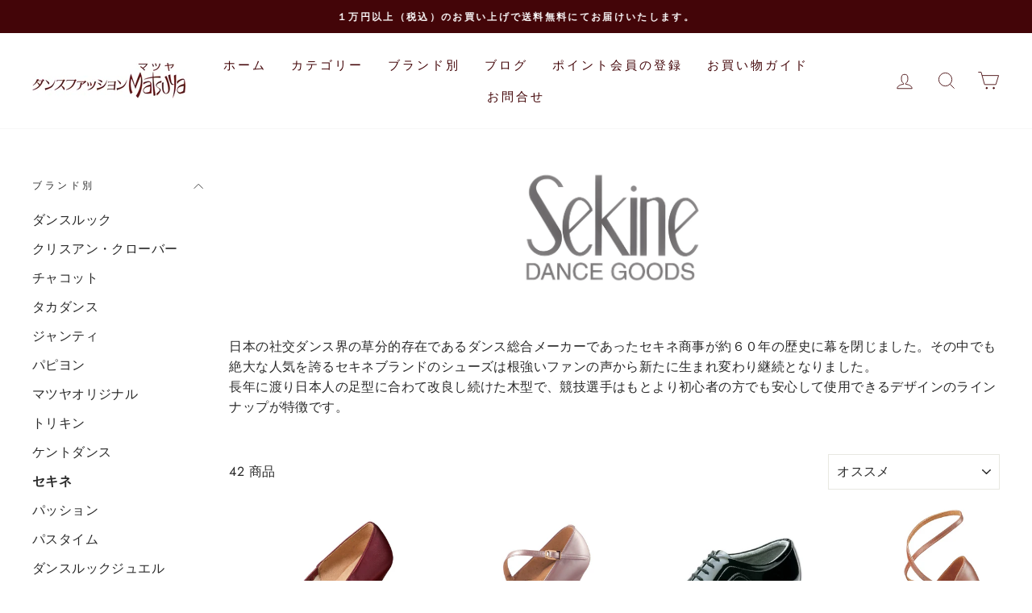

--- FILE ---
content_type: text/html; charset=utf-8
request_url: https://dance-matsuya.net/collections/sekine
body_size: 58048
content:
<!doctype html>
<html class="no-js" lang="ja" dir="ltr">
<head>
  <meta charset="utf-8">
  <meta http-equiv="X-UA-Compatible" content="IE=edge,chrome=1">
  <meta name="viewport" content="width=device-width,initial-scale=1">
  <meta name="theme-color" content="#430508">
  <link rel="canonical" href="https://dance-matsuya.net/collections/sekine">
  <link rel="preconnect" href="https://cdn.shopify.com">
  <link rel="preconnect" href="https://fonts.shopifycdn.com">
  <link rel="dns-prefetch" href="https://productreviews.shopifycdn.com">
  <link rel="dns-prefetch" href="https://ajax.googleapis.com">
  <link rel="dns-prefetch" href="https://maps.googleapis.com">
  <link rel="dns-prefetch" href="https://maps.gstatic.com">

<!-- Google Tag Manager -->
<script>(function(w,d,s,l,i){w[l]=w[l]||[];w[l].push({'gtm.start':
new Date().getTime(),event:'gtm.js'});var f=d.getElementsByTagName(s)[0],
j=d.createElement(s),dl=l!='dataLayer'?'&l='+l:'';j.async=true;j.src=
'https://www.googletagmanager.com/gtm.js?id='+i+dl;f.parentNode.insertBefore(j,f);
})(window,document,'script','dataLayer','GTM-K5NM48W');</script>
<!-- End Google Tag Manager --><title>Sekine セキネ｜社交ダンス衣装通販のダンスファッション マツヤ
&ndash; 社交ダンス衣装専門店ダンスファッションマツヤ
</title>
<meta name="description" content="セキネは日本人特有の足型に合わせた、オリジナルの木型を使用して製作しております。初心者の方からトッププロの方々に、何ヶ月もモニターとして試用していただき、試行錯誤を繰り返し作り上げた木型は、靴の制作の要となります。綿密に作り上げた木型をもとに、職人が素材からこだわり細かいところまで一切手を抜かない作りで長年ご愛用いただけるよう仕上げております。ダンスファッション・マツヤでは豊富に取り揃えております。"><meta property="og:site_name" content="社交ダンス衣装専門店ダンスファッションマツヤ">
  <meta property="og:url" content="https://dance-matsuya.net/collections/sekine">
  <meta property="og:title" content="Sekine セキネ｜社交ダンス衣装通販のダンスファッション マツヤ">
  <meta property="og:type" content="website">
  <meta property="og:description" content="セキネは日本人特有の足型に合わせた、オリジナルの木型を使用して製作しております。初心者の方からトッププロの方々に、何ヶ月もモニターとして試用していただき、試行錯誤を繰り返し作り上げた木型は、靴の制作の要となります。綿密に作り上げた木型をもとに、職人が素材からこだわり細かいところまで一切手を抜かない作りで長年ご愛用いただけるよう仕上げております。ダンスファッション・マツヤでは豊富に取り揃えております。"><meta property="og:image" content="http://dance-matsuya.net/cdn/shop/collections/image-262135.jpg?v=1625635857">
    <meta property="og:image:secure_url" content="https://dance-matsuya.net/cdn/shop/collections/image-262135.jpg?v=1625635857">
    <meta property="og:image:width" content="1200">
    <meta property="og:image:height" content="624"><meta name="twitter:site" content="@">
  <meta name="twitter:card" content="summary_large_image">
  <meta name="twitter:title" content="Sekine セキネ｜社交ダンス衣装通販のダンスファッション マツヤ">
  <meta name="twitter:description" content="セキネは日本人特有の足型に合わせた、オリジナルの木型を使用して製作しております。初心者の方からトッププロの方々に、何ヶ月もモニターとして試用していただき、試行錯誤を繰り返し作り上げた木型は、靴の制作の要となります。綿密に作り上げた木型をもとに、職人が素材からこだわり細かいところまで一切手を抜かない作りで長年ご愛用いただけるよう仕上げております。ダンスファッション・マツヤでは豊富に取り揃えております。">
<style data-shopify>@font-face {
  font-family: "Bodoni Moda";
  font-weight: 500;
  font-style: normal;
  font-display: swap;
  src: url("//dance-matsuya.net/cdn/fonts/bodoni_moda/bodonimoda_n5.36d0da1db617c453fb46e8089790ab6dc72c2356.woff2") format("woff2"),
       url("//dance-matsuya.net/cdn/fonts/bodoni_moda/bodonimoda_n5.40f612bab009769f87511096f185d9228ad3baa3.woff") format("woff");
}

  @font-face {
  font-family: Jost;
  font-weight: 400;
  font-style: normal;
  font-display: swap;
  src: url("//dance-matsuya.net/cdn/fonts/jost/jost_n4.d47a1b6347ce4a4c9f437608011273009d91f2b7.woff2") format("woff2"),
       url("//dance-matsuya.net/cdn/fonts/jost/jost_n4.791c46290e672b3f85c3d1c651ef2efa3819eadd.woff") format("woff");
}


  @font-face {
  font-family: Jost;
  font-weight: 600;
  font-style: normal;
  font-display: swap;
  src: url("//dance-matsuya.net/cdn/fonts/jost/jost_n6.ec1178db7a7515114a2d84e3dd680832b7af8b99.woff2") format("woff2"),
       url("//dance-matsuya.net/cdn/fonts/jost/jost_n6.b1178bb6bdd3979fef38e103a3816f6980aeaff9.woff") format("woff");
}

  @font-face {
  font-family: Jost;
  font-weight: 400;
  font-style: italic;
  font-display: swap;
  src: url("//dance-matsuya.net/cdn/fonts/jost/jost_i4.b690098389649750ada222b9763d55796c5283a5.woff2") format("woff2"),
       url("//dance-matsuya.net/cdn/fonts/jost/jost_i4.fd766415a47e50b9e391ae7ec04e2ae25e7e28b0.woff") format("woff");
}

  @font-face {
  font-family: Jost;
  font-weight: 600;
  font-style: italic;
  font-display: swap;
  src: url("//dance-matsuya.net/cdn/fonts/jost/jost_i6.9af7e5f39e3a108c08f24047a4276332d9d7b85e.woff2") format("woff2"),
       url("//dance-matsuya.net/cdn/fonts/jost/jost_i6.2bf310262638f998ed206777ce0b9a3b98b6fe92.woff") format("woff");
}

</style><link href="//dance-matsuya.net/cdn/shop/t/5/assets/theme.css?v=99931785602370265081696075574" rel="stylesheet" type="text/css" media="all" />
<style data-shopify>:root {
    --typeHeaderPrimary: "Bodoni Moda";
    --typeHeaderFallback: serif;
    --typeHeaderSize: 39px;
    --typeHeaderWeight: 500;
    --typeHeaderLineHeight: 1;
    --typeHeaderSpacing: 0.0em;

    --typeBasePrimary:Jost;
    --typeBaseFallback:sans-serif;
    --typeBaseSize: 16px;
    --typeBaseWeight: 400;
    --typeBaseSpacing: 0.025em;
    --typeBaseLineHeight: 1.6;

    --typeCollectionTitle: 18px;

    --iconWeight: 2px;
    --iconLinecaps: miter;

    
      --buttonRadius: 0px;
    

    --colorGridOverlayOpacity: 0.1;
  }

  .placeholder-content {
    background-image: linear-gradient(100deg, #ffffff 40%, #f7f7f7 63%, #ffffff 79%);
  }</style><script>
    document.documentElement.className = document.documentElement.className.replace('no-js', 'js');

    window.theme = window.theme || {};
    theme.routes = {
      home: "/",
      cart: "/cart.js",
      cartPage: "/cart",
      cartAdd: "/cart/add.js",
      cartChange: "/cart/change.js"
    };
    theme.strings = {
      soldOut: "売り切れ",
      unavailable: "お取り扱いできません",
      stockLabel: "[count]アイテムのみ在庫あり！",
      willNotShipUntil: "[date]まで発送されません",
      willBeInStockAfter: "[date]に入荷します",
      waitingForStock: "途中の在庫",
      savePrice: "[saved_amount] オフ",
      cartEmpty: "カート内に商品がありません。",
      cartTermsConfirmation: "チェックアウトするには、販売条件に同意する必要があります",
      searchCollections: "コレクション",
      searchPages: "ページ",
      searchArticles: "記事"
    };
    theme.settings = {
      dynamicVariantsEnable: true,
      dynamicVariantType: "button",
      cartType: "drawer",
      isCustomerTemplate: false,
      moneyFormat: "¥{{amount_no_decimals}}",
      saveType: "dollar",
      recentlyViewedEnabled: false,
      productImageSize: "natural",
      productImageCover: false,
      predictiveSearch: true,
      predictiveSearchType: "product,article,page,collection",
      inventoryThreshold: 10,
      quickView: false,
      themeName: 'Impulse',
      themeVersion: "4.1.4"
    };
  </script>

  
  <script>window.performance && window.performance.mark && window.performance.mark('shopify.content_for_header.start');</script><meta name="google-site-verification" content="1oH8ZqQxcGo5fLGAcjvKfFtP290N9FeJqaWeHyrdoKU">
<meta name="facebook-domain-verification" content="jnlukk8nfrwuzatjz0b8d2tq9m0yg0">
<meta name="facebook-domain-verification" content="d37dqljv6dxli6hrhewsiv8qsl8ttm">
<meta id="shopify-digital-wallet" name="shopify-digital-wallet" content="/40107540634/digital_wallets/dialog">
<meta name="shopify-checkout-api-token" content="33c06e97d70e348aae1b2f2ecdb96b3a">
<meta id="in-context-paypal-metadata" data-shop-id="40107540634" data-venmo-supported="false" data-environment="production" data-locale="ja_JP" data-paypal-v4="true" data-currency="JPY">
<link rel="alternate" type="application/atom+xml" title="Feed" href="/collections/sekine.atom" />
<link rel="next" href="/collections/sekine?page=2">
<link rel="alternate" type="application/json+oembed" href="https://dance-matsuya.net/collections/sekine.oembed">
<script async="async" src="/checkouts/internal/preloads.js?locale=ja-JP"></script>
<script id="shopify-features" type="application/json">{"accessToken":"33c06e97d70e348aae1b2f2ecdb96b3a","betas":["rich-media-storefront-analytics"],"domain":"dance-matsuya.net","predictiveSearch":false,"shopId":40107540634,"locale":"ja"}</script>
<script>var Shopify = Shopify || {};
Shopify.shop = "dance-matsuya.myshopify.com";
Shopify.locale = "ja";
Shopify.currency = {"active":"JPY","rate":"1.0"};
Shopify.country = "JP";
Shopify.theme = {"name":"マツヤ新テーマ","id":127418859674,"schema_name":"Impulse","schema_version":"4.1.4","theme_store_id":857,"role":"main"};
Shopify.theme.handle = "null";
Shopify.theme.style = {"id":null,"handle":null};
Shopify.cdnHost = "dance-matsuya.net/cdn";
Shopify.routes = Shopify.routes || {};
Shopify.routes.root = "/";</script>
<script type="module">!function(o){(o.Shopify=o.Shopify||{}).modules=!0}(window);</script>
<script>!function(o){function n(){var o=[];function n(){o.push(Array.prototype.slice.apply(arguments))}return n.q=o,n}var t=o.Shopify=o.Shopify||{};t.loadFeatures=n(),t.autoloadFeatures=n()}(window);</script>
<script id="shop-js-analytics" type="application/json">{"pageType":"collection"}</script>
<script defer="defer" async type="module" src="//dance-matsuya.net/cdn/shopifycloud/shop-js/modules/v2/client.init-shop-cart-sync_Cun6Ba8E.ja.esm.js"></script>
<script defer="defer" async type="module" src="//dance-matsuya.net/cdn/shopifycloud/shop-js/modules/v2/chunk.common_DGWubyOB.esm.js"></script>
<script type="module">
  await import("//dance-matsuya.net/cdn/shopifycloud/shop-js/modules/v2/client.init-shop-cart-sync_Cun6Ba8E.ja.esm.js");
await import("//dance-matsuya.net/cdn/shopifycloud/shop-js/modules/v2/chunk.common_DGWubyOB.esm.js");

  window.Shopify.SignInWithShop?.initShopCartSync?.({"fedCMEnabled":true,"windoidEnabled":true});

</script>
<script>(function() {
  var isLoaded = false;
  function asyncLoad() {
    if (isLoaded) return;
    isLoaded = true;
    var urls = ["\/\/d1liekpayvooaz.cloudfront.net\/apps\/customizery\/customizery.js?shop=dance-matsuya.myshopify.com","https:\/\/image-optimizer.salessquad.co.uk\/scripts\/tiny_img_not_found_notifier_6f95ac462c65f719b100cc5d0b2d2782.js?shop=dance-matsuya.myshopify.com","https:\/\/static.klaviyo.com\/onsite\/js\/klaviyo.js?company_id=T3PajU\u0026shop=dance-matsuya.myshopify.com","https:\/\/static.klaviyo.com\/onsite\/js\/klaviyo.js?company_id=T3PajU\u0026shop=dance-matsuya.myshopify.com","https:\/\/cdn.nfcube.com\/instafeed-539cf539ce140f09030e8b4ff3f4913b.js?shop=dance-matsuya.myshopify.com","\/\/cdn.shopify.com\/proxy\/35ba6d0b8c5f4c9bc1dc1f8ff84583c39f5db2f33a401c4afab7ea74f832dbfa\/cdn.vstar.app\/static\/js\/thankyou.js?shop=dance-matsuya.myshopify.com\u0026sp-cache-control=cHVibGljLCBtYXgtYWdlPTkwMA"];
    for (var i = 0; i < urls.length; i++) {
      var s = document.createElement('script');
      s.type = 'text/javascript';
      s.async = true;
      s.src = urls[i];
      var x = document.getElementsByTagName('script')[0];
      x.parentNode.insertBefore(s, x);
    }
  };
  if(window.attachEvent) {
    window.attachEvent('onload', asyncLoad);
  } else {
    window.addEventListener('load', asyncLoad, false);
  }
})();</script>
<script id="__st">var __st={"a":40107540634,"offset":32400,"reqid":"f66647c0-39aa-4b47-87e1-25824d95f0af-1768794233","pageurl":"dance-matsuya.net\/collections\/sekine","u":"bfb13a24b914","p":"collection","rtyp":"collection","rid":209378443418};</script>
<script>window.ShopifyPaypalV4VisibilityTracking = true;</script>
<script id="captcha-bootstrap">!function(){'use strict';const t='contact',e='account',n='new_comment',o=[[t,t],['blogs',n],['comments',n],[t,'customer']],c=[[e,'customer_login'],[e,'guest_login'],[e,'recover_customer_password'],[e,'create_customer']],r=t=>t.map((([t,e])=>`form[action*='/${t}']:not([data-nocaptcha='true']) input[name='form_type'][value='${e}']`)).join(','),a=t=>()=>t?[...document.querySelectorAll(t)].map((t=>t.form)):[];function s(){const t=[...o],e=r(t);return a(e)}const i='password',u='form_key',d=['recaptcha-v3-token','g-recaptcha-response','h-captcha-response',i],f=()=>{try{return window.sessionStorage}catch{return}},m='__shopify_v',_=t=>t.elements[u];function p(t,e,n=!1){try{const o=window.sessionStorage,c=JSON.parse(o.getItem(e)),{data:r}=function(t){const{data:e,action:n}=t;return t[m]||n?{data:e,action:n}:{data:t,action:n}}(c);for(const[e,n]of Object.entries(r))t.elements[e]&&(t.elements[e].value=n);n&&o.removeItem(e)}catch(o){console.error('form repopulation failed',{error:o})}}const l='form_type',E='cptcha';function T(t){t.dataset[E]=!0}const w=window,h=w.document,L='Shopify',v='ce_forms',y='captcha';let A=!1;((t,e)=>{const n=(g='f06e6c50-85a8-45c8-87d0-21a2b65856fe',I='https://cdn.shopify.com/shopifycloud/storefront-forms-hcaptcha/ce_storefront_forms_captcha_hcaptcha.v1.5.2.iife.js',D={infoText:'hCaptchaによる保護',privacyText:'プライバシー',termsText:'利用規約'},(t,e,n)=>{const o=w[L][v],c=o.bindForm;if(c)return c(t,g,e,D).then(n);var r;o.q.push([[t,g,e,D],n]),r=I,A||(h.body.append(Object.assign(h.createElement('script'),{id:'captcha-provider',async:!0,src:r})),A=!0)});var g,I,D;w[L]=w[L]||{},w[L][v]=w[L][v]||{},w[L][v].q=[],w[L][y]=w[L][y]||{},w[L][y].protect=function(t,e){n(t,void 0,e),T(t)},Object.freeze(w[L][y]),function(t,e,n,w,h,L){const[v,y,A,g]=function(t,e,n){const i=e?o:[],u=t?c:[],d=[...i,...u],f=r(d),m=r(i),_=r(d.filter((([t,e])=>n.includes(e))));return[a(f),a(m),a(_),s()]}(w,h,L),I=t=>{const e=t.target;return e instanceof HTMLFormElement?e:e&&e.form},D=t=>v().includes(t);t.addEventListener('submit',(t=>{const e=I(t);if(!e)return;const n=D(e)&&!e.dataset.hcaptchaBound&&!e.dataset.recaptchaBound,o=_(e),c=g().includes(e)&&(!o||!o.value);(n||c)&&t.preventDefault(),c&&!n&&(function(t){try{if(!f())return;!function(t){const e=f();if(!e)return;const n=_(t);if(!n)return;const o=n.value;o&&e.removeItem(o)}(t);const e=Array.from(Array(32),(()=>Math.random().toString(36)[2])).join('');!function(t,e){_(t)||t.append(Object.assign(document.createElement('input'),{type:'hidden',name:u})),t.elements[u].value=e}(t,e),function(t,e){const n=f();if(!n)return;const o=[...t.querySelectorAll(`input[type='${i}']`)].map((({name:t})=>t)),c=[...d,...o],r={};for(const[a,s]of new FormData(t).entries())c.includes(a)||(r[a]=s);n.setItem(e,JSON.stringify({[m]:1,action:t.action,data:r}))}(t,e)}catch(e){console.error('failed to persist form',e)}}(e),e.submit())}));const S=(t,e)=>{t&&!t.dataset[E]&&(n(t,e.some((e=>e===t))),T(t))};for(const o of['focusin','change'])t.addEventListener(o,(t=>{const e=I(t);D(e)&&S(e,y())}));const B=e.get('form_key'),M=e.get(l),P=B&&M;t.addEventListener('DOMContentLoaded',(()=>{const t=y();if(P)for(const e of t)e.elements[l].value===M&&p(e,B);[...new Set([...A(),...v().filter((t=>'true'===t.dataset.shopifyCaptcha))])].forEach((e=>S(e,t)))}))}(h,new URLSearchParams(w.location.search),n,t,e,['guest_login'])})(!0,!0)}();</script>
<script integrity="sha256-4kQ18oKyAcykRKYeNunJcIwy7WH5gtpwJnB7kiuLZ1E=" data-source-attribution="shopify.loadfeatures" defer="defer" src="//dance-matsuya.net/cdn/shopifycloud/storefront/assets/storefront/load_feature-a0a9edcb.js" crossorigin="anonymous"></script>
<script data-source-attribution="shopify.dynamic_checkout.dynamic.init">var Shopify=Shopify||{};Shopify.PaymentButton=Shopify.PaymentButton||{isStorefrontPortableWallets:!0,init:function(){window.Shopify.PaymentButton.init=function(){};var t=document.createElement("script");t.src="https://dance-matsuya.net/cdn/shopifycloud/portable-wallets/latest/portable-wallets.ja.js",t.type="module",document.head.appendChild(t)}};
</script>
<script data-source-attribution="shopify.dynamic_checkout.buyer_consent">
  function portableWalletsHideBuyerConsent(e){var t=document.getElementById("shopify-buyer-consent"),n=document.getElementById("shopify-subscription-policy-button");t&&n&&(t.classList.add("hidden"),t.setAttribute("aria-hidden","true"),n.removeEventListener("click",e))}function portableWalletsShowBuyerConsent(e){var t=document.getElementById("shopify-buyer-consent"),n=document.getElementById("shopify-subscription-policy-button");t&&n&&(t.classList.remove("hidden"),t.removeAttribute("aria-hidden"),n.addEventListener("click",e))}window.Shopify?.PaymentButton&&(window.Shopify.PaymentButton.hideBuyerConsent=portableWalletsHideBuyerConsent,window.Shopify.PaymentButton.showBuyerConsent=portableWalletsShowBuyerConsent);
</script>
<script data-source-attribution="shopify.dynamic_checkout.cart.bootstrap">document.addEventListener("DOMContentLoaded",(function(){function t(){return document.querySelector("shopify-accelerated-checkout-cart, shopify-accelerated-checkout")}if(t())Shopify.PaymentButton.init();else{new MutationObserver((function(e,n){t()&&(Shopify.PaymentButton.init(),n.disconnect())})).observe(document.body,{childList:!0,subtree:!0})}}));
</script>
<link id="shopify-accelerated-checkout-styles" rel="stylesheet" media="screen" href="https://dance-matsuya.net/cdn/shopifycloud/portable-wallets/latest/accelerated-checkout-backwards-compat.css" crossorigin="anonymous">
<style id="shopify-accelerated-checkout-cart">
        #shopify-buyer-consent {
  margin-top: 1em;
  display: inline-block;
  width: 100%;
}

#shopify-buyer-consent.hidden {
  display: none;
}

#shopify-subscription-policy-button {
  background: none;
  border: none;
  padding: 0;
  text-decoration: underline;
  font-size: inherit;
  cursor: pointer;
}

#shopify-subscription-policy-button::before {
  box-shadow: none;
}

      </style>

<script>window.performance && window.performance.mark && window.performance.mark('shopify.content_for_header.end');</script>

  <script src="//dance-matsuya.net/cdn/shop/t/5/assets/vendor-scripts-v9.js" defer="defer"></script><script src="//dance-matsuya.net/cdn/shop/t/5/assets/theme.min.js?v=60451137851990189171640657256" defer="defer"></script><link href="//dance-matsuya.net/cdn/shop/t/5/assets/style.css?v=71220956625715387771711007024" rel="stylesheet" type="text/css" media="all" />


  <link href="//dance-matsuya.net/cdn/shop/t/5/assets/custom.css?v=49546966651163169581763729290" rel="stylesheet" type="text/css" media="all" />
  <script src="https://ajax.googleapis.com/ajax/libs/jquery/3.6.1/jquery.min.js"></script>
  <script src="//dance-matsuya.net/cdn/shop/t/5/assets/custom.js?v=17607045656543301171731826449" defer></script>


  



    <!-- "snippets/judgeme_core.liquid" was not rendered, the associated app was uninstalled --> 

  <meta name="facebook-domain-verification" content="jnlukk8nfrwuzatjz0b8d2tq9m0yg0" /><link href="//dance-matsuya.net/cdn/shop/t/5/assets/easy_points.css?v=71010169501601634521640657249" rel="stylesheet" type="text/css" media="all" />
      <script src="//dance-matsuya.net/cdn/shop/t/5/assets/easy_points.js?v=60535475167452594561640657250" type="text/javascript"></script>
<script src="//dance-matsuya.net/cdn/shopifycloud/storefront/assets/themes_support/option_selection-b017cd28.js" type="text/javascript"></script>
<link href="//dance-matsuya.net/cdn/shop/t/5/assets/easy_points_integration.css?v=97547105665088338541640665986" rel="stylesheet" type="text/css" media="all" />
      <script src="//dance-matsuya.net/cdn/shop/t/5/assets/easy_points_integration.min.js?v=142368770019879734221640665194" type="text/javascript"></script>
<link rel="dns-prefetch" href="https://cdn.secomapp.com/">
<link rel="dns-prefetch" href="https://ajax.googleapis.com/">
<link rel="dns-prefetch" href="https://cdnjs.cloudflare.com/">
<link rel="preload" as="stylesheet" href="//dance-matsuya.net/cdn/shop/t/5/assets/sca-pp.css?v=178374312540912810101667445500">

<link rel="stylesheet" href="//dance-matsuya.net/cdn/shop/t/5/assets/sca-pp.css?v=178374312540912810101667445500">
 <script>
  
  SCAPPShop = {};
    
  </script> 









<!-- BEGIN app block: shopify://apps/buddha-mega-menu-navigation/blocks/megamenu/dbb4ce56-bf86-4830-9b3d-16efbef51c6f -->
<script>
        var productImageAndPrice = [],
            collectionImages = [],
            articleImages = [],
            mmLivIcons = false,
            mmFlipClock = false,
            mmFixesUseJquery = false,
            mmNumMMI = 2,
            mmSchemaTranslation = {},
            mmMenuStrings =  [] ,
            mmShopLocale = "ja",
            mmShopLocaleCollectionsRoute = "/collections",
            mmSchemaDesignJSON = [{"action":"design","setting":"font_family","value":"Default"},{"action":"design","setting":"font_size","value":"13px"},{"action":"design","setting":"text_color","value":"#222222"},{"action":"design","setting":"link_hover_color","value":"#0da19a"},{"action":"design","setting":"link_color","value":"#4e4e4e"},{"action":"design","setting":"background_hover_color","value":"#f9f9f9"},{"action":"design","setting":"background_color","value":"#ffffff"},{"action":"design","setting":"price_color","value":"#0da19a"},{"action":"design","setting":"contact_right_btn_text_color","value":"#ffffff"},{"action":"design","setting":"contact_right_btn_bg_color","value":"#3A3A3A"},{"action":"design","setting":"contact_left_bg_color","value":"#3A3A3A"},{"action":"design","setting":"contact_left_alt_color","value":"#CCCCCC"},{"action":"design","setting":"contact_left_text_color","value":"#f1f1f0"},{"action":"design","setting":"addtocart_enable","value":"true"},{"action":"design","setting":"addtocart_text_color","value":"#333333"},{"action":"design","setting":"addtocart_background_color","value":"#ffffff"},{"action":"design","setting":"addtocart_text_hover_color","value":"#ffffff"},{"action":"design","setting":"addtocart_background_hover_color","value":"#0da19a"},{"action":"design","setting":"countdown_color","value":"#ffffff"},{"action":"design","setting":"countdown_background_color","value":"#333333"},{"action":"design","setting":"vertical_font_family","value":"Default"},{"action":"design","setting":"vertical_font_size","value":"13px"},{"action":"design","setting":"vertical_text_color","value":"#ffffff"},{"action":"design","setting":"vertical_link_color","value":"#ffffff"},{"action":"design","setting":"vertical_link_hover_color","value":"#ffffff"},{"action":"design","setting":"vertical_price_color","value":"#ffffff"},{"action":"design","setting":"vertical_contact_right_btn_text_color","value":"#ffffff"},{"action":"design","setting":"vertical_addtocart_enable","value":"true"},{"action":"design","setting":"vertical_addtocart_text_color","value":"#ffffff"},{"action":"design","setting":"vertical_countdown_color","value":"#ffffff"},{"action":"design","setting":"vertical_countdown_background_color","value":"#333333"},{"action":"design","setting":"vertical_background_color","value":"#017b86"},{"action":"design","setting":"vertical_addtocart_background_color","value":"#333333"},{"action":"design","setting":"vertical_contact_right_btn_bg_color","value":"#333333"},{"action":"design","setting":"vertical_contact_left_alt_color","value":"#333333"}],
            mmDomChangeSkipUl = "",
            buddhaMegaMenuShop = "dance-matsuya.myshopify.com",
            mmWireframeCompression = "0",
            mmExtensionAssetUrl = "https://cdn.shopify.com/extensions/019abe06-4a3f-7763-88da-170e1b54169b/mega-menu-151/assets/";var bestSellersHTML = '';var newestProductsHTML = '';/* get link lists api */
        var linkLists={"main-menu" : {"title":"メインメニュー", "items":["/","/collections/category","/collections/bybrand","/blogs/blog","/account/register","/pages/orderflow","/pages/contact-us",]},"footer" : {"title":"フッターメニュー", "items":["/","/collections","/search","/blogs/blog","/pages/store-introduction","/pages/guide","/pages/user-policy","/pages/tokushoho","/policies/refund-policy","/pages/orderflow","/pages/member-information","/pages/benefits","/pages/member-agreement","/pages/contact-us",]},"link-list" : {"title":"カテゴリー", "items":["/collections/category",]},"link-list-1" : {"title":"ブランド別", "items":["/collections/bybrand",]},"link-list-2" : {"title":"ドレス", "items":["/collections/dr-standard","/collections/dr-latin",]},"customer-account-main-menu" : {"title":"お客様アカウントのメインメニュー", "items":["/","https://shopify.com/40107540634/account/orders?locale=ja&amp;region_country=JP",]},};/*ENDPARSE*/

        

        /* set product prices *//* get the collection images *//* get the article images *//* customer fixes */
        var mmThemeFixesBeforeInit = function(){ customMenuUls = "#NavDrawer .mobile-nav, .site-header .site-navigation, ul"; mmAddStyle(".site-header__search-container, .drawer {z-index: 1001 !important;}"); }; var mmThemeFixesBefore = function(){ if (tempMenuObject.u.matches("#NavDrawer .mobile-nav")) { tempMenuObject.forceMenu = true; tempMenuObject.skipCheck = true; tempMenuObject.liClasses = "mobile-nav__item"; tempMenuObject.aClasses = "mobile-nav__link"; tempMenuObject.liItems = mmNot(tempMenuObject.u.children, ".mobile-nav__item--secondary"); } else if (tempMenuObject.u.matches(".site-navigation")) { tempMenuObject.forceMenu = true; tempMenuObject.skipCheck = true; tempMenuObject.liClasses = "site-nav__item"; tempMenuObject.aClasses = "site-nav__link"; tempMenuObject.liItems = tempMenuObject.u.children; } mmAddStyle(" .header-item--split-left .buddha-menu-item:nth-child(n+" + (Math.ceil(mmNumMMI/2)+1) + ") {display: none !important;} .header-item--split-right .buddha-menu-item:nth-child(-n+" + (Math.ceil(mmNumMMI/2)) + ") {display: none !important;} "); }; 
        

        var mmWireframe = {"html" : "<li class=\"buddha-menu-item\"  ><a data-href=\"/collections/matsuya-selection\" href=\"/collections/matsuya-selection\" aria-label=\"★MATSUYA Selection\" data-no-instant=\"\" onclick=\"mmGoToPage(this, event); return false;\"  ><i class=\"mm-icon static fa fa-clone\" aria-hidden=\"true\"></i><span class=\"mm-title\">★MATSUYA Selection</span></a></li><li class=\"buddha-menu-item\"  ><a data-href=\"/products/アゼリアトップ-プラム\" href=\"/products/アゼリアトップ-プラム\" aria-label=\"アゼリアトップ（ブラック/プラム）\" data-no-instant=\"\" onclick=\"mmGoToPage(this, event); return false;\"  ><i class=\"mm-icon static fa fa-none\" aria-hidden=\"true\"></i><span class=\"mm-title\">アゼリアトップ（ブラック/プラム）</span><i class=\"mm-arrow mm-angle-down\" aria-hidden=\"true\"></i><span class=\"toggle-menu-btn\" style=\"display:none;\" title=\"Toggle menu\" onclick=\"return toggleSubmenu(this)\"><span class=\"mm-arrow-icon\"><span class=\"bar-one\"></span><span class=\"bar-two\"></span></span></span></a><ul class=\"mm-submenu tree  small mm-last-level\"><li data-href=\"/products/サテンコサージュ付きウエストベルト\" href=\"/products/サテンコサージュ付きウエストベルト\" aria-label=\"サテンコサージュ付きウエストベルト\" data-no-instant=\"\" onclick=\"mmGoToPage(this, event); return false;\"  ><a data-href=\"/products/サテンコサージュ付きウエストベルト\" href=\"/products/サテンコサージュ付きウエストベルト\" aria-label=\"サテンコサージュ付きウエストベルト\" data-no-instant=\"\" onclick=\"mmGoToPage(this, event); return false;\"  ><span class=\"mm-title\">サテンコサージュ付きウエストベルト</span></a></li><li data-href=\"/products/zigzag-wingtop\" href=\"/products/zigzag-wingtop\" aria-label=\"ジグザグウィングトップ\" data-no-instant=\"\" onclick=\"mmGoToPage(this, event); return false;\"  ><a data-href=\"/products/zigzag-wingtop\" href=\"/products/zigzag-wingtop\" aria-label=\"ジグザグウィングトップ\" data-no-instant=\"\" onclick=\"mmGoToPage(this, event); return false;\"  ><span class=\"mm-title\">ジグザグウィングトップ</span></a></li><li data-href=\"/products/スタンダードシューズ-ファスナー付-615f-625f\" href=\"/products/スタンダードシューズ-ファスナー付-615f-625f\" aria-label=\"スタンダードシューズ　ファスナー付（615F/625F）\" data-no-instant=\"\" onclick=\"mmGoToPage(this, event); return false;\"  ><a data-href=\"/products/スタンダードシューズ-ファスナー付-615f-625f\" href=\"/products/スタンダードシューズ-ファスナー付-615f-625f\" aria-label=\"スタンダードシューズ　ファスナー付（615F/625F）\" data-no-instant=\"\" onclick=\"mmGoToPage(this, event); return false;\"  ><span class=\"mm-title\">スタンダードシューズ　ファスナー付（615F/625F）</span></a></li><li data-href=\"/products/スタンダードシューズ-7074\" href=\"/products/スタンダードシューズ-7074\" aria-label=\"スタンダードシューズ　＃7074\" data-no-instant=\"\" onclick=\"mmGoToPage(this, event); return false;\"  ><a data-href=\"/products/スタンダードシューズ-7074\" href=\"/products/スタンダードシューズ-7074\" aria-label=\"スタンダードシューズ　＃7074\" data-no-instant=\"\" onclick=\"mmGoToPage(this, event); return false;\"  ><span class=\"mm-title\">スタンダードシューズ　＃7074</span></a></li><li data-href=\"/products/スリムストレッチシャツ\" href=\"/products/スリムストレッチシャツ\" aria-label=\"スリムストレッチシャツ\" data-no-instant=\"\" onclick=\"mmGoToPage(this, event); return false;\"  ><a data-href=\"/products/スリムストレッチシャツ\" href=\"/products/スリムストレッチシャツ\" aria-label=\"スリムストレッチシャツ\" data-no-instant=\"\" onclick=\"mmGoToPage(this, event); return false;\"  ><span class=\"mm-title\">スリムストレッチシャツ</span></a></li><li data-href=\"/products/テンプレススカート-ブラック-プラム\" href=\"/products/テンプレススカート-ブラック-プラム\" aria-label=\"テンプレススカート（ブラック/プラム）\" data-no-instant=\"\" onclick=\"mmGoToPage(this, event); return false;\"  ><a data-href=\"/products/テンプレススカート-ブラック-プラム\" href=\"/products/テンプレススカート-ブラック-プラム\" aria-label=\"テンプレススカート（ブラック/プラム）\" data-no-instant=\"\" onclick=\"mmGoToPage(this, event); return false;\"  ><span class=\"mm-title\">テンプレススカート（ブラック/プラム）</span></a></li><li data-href=\"/products/ボーグトゥラウザー-プラム\" href=\"/products/ボーグトゥラウザー-プラム\" aria-label=\"ボーグトゥラウザー（ブラック/プラム）\" data-no-instant=\"\" onclick=\"mmGoToPage(this, event); return false;\"  ><a data-href=\"/products/ボーグトゥラウザー-プラム\" href=\"/products/ボーグトゥラウザー-プラム\" aria-label=\"ボーグトゥラウザー（ブラック/プラム）\" data-no-instant=\"\" onclick=\"mmGoToPage(this, event); return false;\"  ><span class=\"mm-title\">ボーグトゥラウザー（ブラック/プラム）</span></a></li><li data-href=\"/products/メンズ-グリップハイソックス-0001\" href=\"/products/メンズ-グリップハイソックス-0001\" aria-label=\"メンズ　グリップハイソックス　0001\" data-no-instant=\"\" onclick=\"mmGoToPage(this, event); return false;\"  ><a data-href=\"/products/メンズ-グリップハイソックス-0001\" href=\"/products/メンズ-グリップハイソックス-0001\" aria-label=\"メンズ　グリップハイソックス　0001\" data-no-instant=\"\" onclick=\"mmGoToPage(this, event); return false;\"  ><span class=\"mm-title\">メンズ　グリップハイソックス　0001</span></a></li><li data-href=\"/products/ローヒールシューズ-3014\" href=\"/products/ローヒールシューズ-3014\" aria-label=\"ローヒールシューズ　＃3014\" data-no-instant=\"\" onclick=\"mmGoToPage(this, event); return false;\"  ><a data-href=\"/products/ローヒールシューズ-3014\" href=\"/products/ローヒールシューズ-3014\" aria-label=\"ローヒールシューズ　＃3014\" data-no-instant=\"\" onclick=\"mmGoToPage(this, event); return false;\"  ><span class=\"mm-title\">ローヒールシューズ　＃3014</span></a></li></ul></li>" };

        function mmLoadJS(file, async = true) {
            let script = document.createElement("script");
            script.setAttribute("src", file);
            script.setAttribute("data-no-instant", "");
            script.setAttribute("type", "text/javascript");
            script.setAttribute("async", async);
            document.head.appendChild(script);
        }
        function mmLoadCSS(file) {  
            var style = document.createElement('link');
            style.href = file;
            style.type = 'text/css';
            style.rel = 'stylesheet';
            document.head.append(style); 
        }
              
        var mmDisableWhenResIsLowerThan = '';
        var mmLoadResources = (mmDisableWhenResIsLowerThan == '' || mmDisableWhenResIsLowerThan == 0 || (mmDisableWhenResIsLowerThan > 0 && window.innerWidth>=mmDisableWhenResIsLowerThan));
        if (mmLoadResources) {
            /* load resources via js injection */
            mmLoadJS("https://cdn.shopify.com/extensions/019abe06-4a3f-7763-88da-170e1b54169b/mega-menu-151/assets/buddha-megamenu.js");
            
            mmLoadCSS("https://cdn.shopify.com/extensions/019abe06-4a3f-7763-88da-170e1b54169b/mega-menu-151/assets/buddha-megamenu2.css");function mmLoadResourcesAtc(){
                    if (document.body) {
                        document.body.insertAdjacentHTML("beforeend", `
                            <div class="mm-atc-popup" style="display:none;">
                                <div class="mm-atc-head"> <span></span> <div onclick="mmAddToCartPopup(\'hide\');"> <svg xmlns="http://www.w3.org/2000/svg" width="12" height="12" viewBox="0 0 24 24"><path d="M23.954 21.03l-9.184-9.095 9.092-9.174-2.832-2.807-9.09 9.179-9.176-9.088-2.81 2.81 9.186 9.105-9.095 9.184 2.81 2.81 9.112-9.192 9.18 9.1z"/></svg></div></div>
                                <div class="mm-atc-product">
                                    <img class="mm-atc-product-image" alt="Add to cart product"/>
                                    <div>
                                        <div class="mm-atc-product-name"> </div>
                                        <div class="mm-atc-product-variant"> </div>
                                    </div>
                                </div>
                                <a href="/cart" class="mm-atc-view-cart"> VIEW CART</a>
                            </div>
                        `);
                    }
                }
                if (document.readyState === "loading") {
                    document.addEventListener("DOMContentLoaded", mmLoadResourcesAtc);
                } else {
                    mmLoadResourcesAtc();
                }}
    </script><!-- HIDE ORIGINAL MENU --><style id="mmHideOriginalMenuStyle"> .site-navigation{visibility: hidden !important;} </style>
        <script>
            setTimeout(function(){
                var mmHideStyle  = document.querySelector("#mmHideOriginalMenuStyle");
                if (mmHideStyle) mmHideStyle.parentNode.removeChild(mmHideStyle);
            },10000);
        </script>
<!-- END app block --><link href="https://cdn.shopify.com/extensions/0199a438-2b43-7d72-ba8c-f8472dfb5cdc/promotion-popup-allnew-26/assets/popup-main.css" rel="stylesheet" type="text/css" media="all">
<link href="https://monorail-edge.shopifysvc.com" rel="dns-prefetch">
<script>(function(){if ("sendBeacon" in navigator && "performance" in window) {try {var session_token_from_headers = performance.getEntriesByType('navigation')[0].serverTiming.find(x => x.name == '_s').description;} catch {var session_token_from_headers = undefined;}var session_cookie_matches = document.cookie.match(/_shopify_s=([^;]*)/);var session_token_from_cookie = session_cookie_matches && session_cookie_matches.length === 2 ? session_cookie_matches[1] : "";var session_token = session_token_from_headers || session_token_from_cookie || "";function handle_abandonment_event(e) {var entries = performance.getEntries().filter(function(entry) {return /monorail-edge.shopifysvc.com/.test(entry.name);});if (!window.abandonment_tracked && entries.length === 0) {window.abandonment_tracked = true;var currentMs = Date.now();var navigation_start = performance.timing.navigationStart;var payload = {shop_id: 40107540634,url: window.location.href,navigation_start,duration: currentMs - navigation_start,session_token,page_type: "collection"};window.navigator.sendBeacon("https://monorail-edge.shopifysvc.com/v1/produce", JSON.stringify({schema_id: "online_store_buyer_site_abandonment/1.1",payload: payload,metadata: {event_created_at_ms: currentMs,event_sent_at_ms: currentMs}}));}}window.addEventListener('pagehide', handle_abandonment_event);}}());</script>
<script id="web-pixels-manager-setup">(function e(e,d,r,n,o){if(void 0===o&&(o={}),!Boolean(null===(a=null===(i=window.Shopify)||void 0===i?void 0:i.analytics)||void 0===a?void 0:a.replayQueue)){var i,a;window.Shopify=window.Shopify||{};var t=window.Shopify;t.analytics=t.analytics||{};var s=t.analytics;s.replayQueue=[],s.publish=function(e,d,r){return s.replayQueue.push([e,d,r]),!0};try{self.performance.mark("wpm:start")}catch(e){}var l=function(){var e={modern:/Edge?\/(1{2}[4-9]|1[2-9]\d|[2-9]\d{2}|\d{4,})\.\d+(\.\d+|)|Firefox\/(1{2}[4-9]|1[2-9]\d|[2-9]\d{2}|\d{4,})\.\d+(\.\d+|)|Chrom(ium|e)\/(9{2}|\d{3,})\.\d+(\.\d+|)|(Maci|X1{2}).+ Version\/(15\.\d+|(1[6-9]|[2-9]\d|\d{3,})\.\d+)([,.]\d+|)( \(\w+\)|)( Mobile\/\w+|) Safari\/|Chrome.+OPR\/(9{2}|\d{3,})\.\d+\.\d+|(CPU[ +]OS|iPhone[ +]OS|CPU[ +]iPhone|CPU IPhone OS|CPU iPad OS)[ +]+(15[._]\d+|(1[6-9]|[2-9]\d|\d{3,})[._]\d+)([._]\d+|)|Android:?[ /-](13[3-9]|1[4-9]\d|[2-9]\d{2}|\d{4,})(\.\d+|)(\.\d+|)|Android.+Firefox\/(13[5-9]|1[4-9]\d|[2-9]\d{2}|\d{4,})\.\d+(\.\d+|)|Android.+Chrom(ium|e)\/(13[3-9]|1[4-9]\d|[2-9]\d{2}|\d{4,})\.\d+(\.\d+|)|SamsungBrowser\/([2-9]\d|\d{3,})\.\d+/,legacy:/Edge?\/(1[6-9]|[2-9]\d|\d{3,})\.\d+(\.\d+|)|Firefox\/(5[4-9]|[6-9]\d|\d{3,})\.\d+(\.\d+|)|Chrom(ium|e)\/(5[1-9]|[6-9]\d|\d{3,})\.\d+(\.\d+|)([\d.]+$|.*Safari\/(?![\d.]+ Edge\/[\d.]+$))|(Maci|X1{2}).+ Version\/(10\.\d+|(1[1-9]|[2-9]\d|\d{3,})\.\d+)([,.]\d+|)( \(\w+\)|)( Mobile\/\w+|) Safari\/|Chrome.+OPR\/(3[89]|[4-9]\d|\d{3,})\.\d+\.\d+|(CPU[ +]OS|iPhone[ +]OS|CPU[ +]iPhone|CPU IPhone OS|CPU iPad OS)[ +]+(10[._]\d+|(1[1-9]|[2-9]\d|\d{3,})[._]\d+)([._]\d+|)|Android:?[ /-](13[3-9]|1[4-9]\d|[2-9]\d{2}|\d{4,})(\.\d+|)(\.\d+|)|Mobile Safari.+OPR\/([89]\d|\d{3,})\.\d+\.\d+|Android.+Firefox\/(13[5-9]|1[4-9]\d|[2-9]\d{2}|\d{4,})\.\d+(\.\d+|)|Android.+Chrom(ium|e)\/(13[3-9]|1[4-9]\d|[2-9]\d{2}|\d{4,})\.\d+(\.\d+|)|Android.+(UC? ?Browser|UCWEB|U3)[ /]?(15\.([5-9]|\d{2,})|(1[6-9]|[2-9]\d|\d{3,})\.\d+)\.\d+|SamsungBrowser\/(5\.\d+|([6-9]|\d{2,})\.\d+)|Android.+MQ{2}Browser\/(14(\.(9|\d{2,})|)|(1[5-9]|[2-9]\d|\d{3,})(\.\d+|))(\.\d+|)|K[Aa][Ii]OS\/(3\.\d+|([4-9]|\d{2,})\.\d+)(\.\d+|)/},d=e.modern,r=e.legacy,n=navigator.userAgent;return n.match(d)?"modern":n.match(r)?"legacy":"unknown"}(),u="modern"===l?"modern":"legacy",c=(null!=n?n:{modern:"",legacy:""})[u],f=function(e){return[e.baseUrl,"/wpm","/b",e.hashVersion,"modern"===e.buildTarget?"m":"l",".js"].join("")}({baseUrl:d,hashVersion:r,buildTarget:u}),m=function(e){var d=e.version,r=e.bundleTarget,n=e.surface,o=e.pageUrl,i=e.monorailEndpoint;return{emit:function(e){var a=e.status,t=e.errorMsg,s=(new Date).getTime(),l=JSON.stringify({metadata:{event_sent_at_ms:s},events:[{schema_id:"web_pixels_manager_load/3.1",payload:{version:d,bundle_target:r,page_url:o,status:a,surface:n,error_msg:t},metadata:{event_created_at_ms:s}}]});if(!i)return console&&console.warn&&console.warn("[Web Pixels Manager] No Monorail endpoint provided, skipping logging."),!1;try{return self.navigator.sendBeacon.bind(self.navigator)(i,l)}catch(e){}var u=new XMLHttpRequest;try{return u.open("POST",i,!0),u.setRequestHeader("Content-Type","text/plain"),u.send(l),!0}catch(e){return console&&console.warn&&console.warn("[Web Pixels Manager] Got an unhandled error while logging to Monorail."),!1}}}}({version:r,bundleTarget:l,surface:e.surface,pageUrl:self.location.href,monorailEndpoint:e.monorailEndpoint});try{o.browserTarget=l,function(e){var d=e.src,r=e.async,n=void 0===r||r,o=e.onload,i=e.onerror,a=e.sri,t=e.scriptDataAttributes,s=void 0===t?{}:t,l=document.createElement("script"),u=document.querySelector("head"),c=document.querySelector("body");if(l.async=n,l.src=d,a&&(l.integrity=a,l.crossOrigin="anonymous"),s)for(var f in s)if(Object.prototype.hasOwnProperty.call(s,f))try{l.dataset[f]=s[f]}catch(e){}if(o&&l.addEventListener("load",o),i&&l.addEventListener("error",i),u)u.appendChild(l);else{if(!c)throw new Error("Did not find a head or body element to append the script");c.appendChild(l)}}({src:f,async:!0,onload:function(){if(!function(){var e,d;return Boolean(null===(d=null===(e=window.Shopify)||void 0===e?void 0:e.analytics)||void 0===d?void 0:d.initialized)}()){var d=window.webPixelsManager.init(e)||void 0;if(d){var r=window.Shopify.analytics;r.replayQueue.forEach((function(e){var r=e[0],n=e[1],o=e[2];d.publishCustomEvent(r,n,o)})),r.replayQueue=[],r.publish=d.publishCustomEvent,r.visitor=d.visitor,r.initialized=!0}}},onerror:function(){return m.emit({status:"failed",errorMsg:"".concat(f," has failed to load")})},sri:function(e){var d=/^sha384-[A-Za-z0-9+/=]+$/;return"string"==typeof e&&d.test(e)}(c)?c:"",scriptDataAttributes:o}),m.emit({status:"loading"})}catch(e){m.emit({status:"failed",errorMsg:(null==e?void 0:e.message)||"Unknown error"})}}})({shopId: 40107540634,storefrontBaseUrl: "https://dance-matsuya.net",extensionsBaseUrl: "https://extensions.shopifycdn.com/cdn/shopifycloud/web-pixels-manager",monorailEndpoint: "https://monorail-edge.shopifysvc.com/unstable/produce_batch",surface: "storefront-renderer",enabledBetaFlags: ["2dca8a86"],webPixelsConfigList: [{"id":"791281818","configuration":"{\"shopId\": \"40107540634\", \"domain\": \"https:\/\/api.trustoo.io\/\"}","eventPayloadVersion":"v1","runtimeContext":"STRICT","scriptVersion":"ba09fa9fe3be54bc43d59b10cafc99bb","type":"APP","apiClientId":6212459,"privacyPurposes":["ANALYTICS","SALE_OF_DATA"],"dataSharingAdjustments":{"protectedCustomerApprovalScopes":["read_customer_address","read_customer_email","read_customer_name","read_customer_personal_data","read_customer_phone"]}},{"id":"610730138","configuration":"{\"config\":\"{\\\"pixel_id\\\":\\\"G-JVEJP0J5XS\\\",\\\"target_country\\\":\\\"JP\\\",\\\"gtag_events\\\":[{\\\"type\\\":\\\"search\\\",\\\"action_label\\\":[\\\"G-JVEJP0J5XS\\\",\\\"AW-479413262\\\/0egnCN7-xegBEI6IzeQB\\\"]},{\\\"type\\\":\\\"begin_checkout\\\",\\\"action_label\\\":[\\\"G-JVEJP0J5XS\\\",\\\"AW-479413262\\\/Zg5fCMmHvI8YEI6IzeQB\\\"]},{\\\"type\\\":\\\"view_item\\\",\\\"action_label\\\":[\\\"G-JVEJP0J5XS\\\",\\\"AW-479413262\\\/sM0ECNX-xegBEI6IzeQB\\\",\\\"MC-PE2JT2HVRJ\\\"]},{\\\"type\\\":\\\"purchase\\\",\\\"action_label\\\":[\\\"G-JVEJP0J5XS\\\",\\\"AW-479413262\\\/qAp0CMCHvI8YEI6IzeQB\\\",\\\"MC-PE2JT2HVRJ\\\"]},{\\\"type\\\":\\\"page_view\\\",\\\"action_label\\\":[\\\"G-JVEJP0J5XS\\\",\\\"AW-479413262\\\/CGvVCMOHvI8YEI6IzeQB\\\",\\\"MC-PE2JT2HVRJ\\\"]},{\\\"type\\\":\\\"add_payment_info\\\",\\\"action_label\\\":[\\\"G-JVEJP0J5XS\\\",\\\"AW-479413262\\\/4ZysCOH-xegBEI6IzeQB\\\"]},{\\\"type\\\":\\\"add_to_cart\\\",\\\"action_label\\\":[\\\"G-JVEJP0J5XS\\\",\\\"AW-479413262\\\/ZekqCMaHvI8YEI6IzeQB\\\"]}],\\\"enable_monitoring_mode\\\":false}\"}","eventPayloadVersion":"v1","runtimeContext":"OPEN","scriptVersion":"b2a88bafab3e21179ed38636efcd8a93","type":"APP","apiClientId":1780363,"privacyPurposes":[],"dataSharingAdjustments":{"protectedCustomerApprovalScopes":["read_customer_address","read_customer_email","read_customer_name","read_customer_personal_data","read_customer_phone"]}},{"id":"301301914","configuration":"{\"pixel_id\":\"2745955788949241\",\"pixel_type\":\"facebook_pixel\",\"metaapp_system_user_token\":\"-\"}","eventPayloadVersion":"v1","runtimeContext":"OPEN","scriptVersion":"ca16bc87fe92b6042fbaa3acc2fbdaa6","type":"APP","apiClientId":2329312,"privacyPurposes":["ANALYTICS","MARKETING","SALE_OF_DATA"],"dataSharingAdjustments":{"protectedCustomerApprovalScopes":["read_customer_address","read_customer_email","read_customer_name","read_customer_personal_data","read_customer_phone"]}},{"id":"shopify-app-pixel","configuration":"{}","eventPayloadVersion":"v1","runtimeContext":"STRICT","scriptVersion":"0450","apiClientId":"shopify-pixel","type":"APP","privacyPurposes":["ANALYTICS","MARKETING"]},{"id":"shopify-custom-pixel","eventPayloadVersion":"v1","runtimeContext":"LAX","scriptVersion":"0450","apiClientId":"shopify-pixel","type":"CUSTOM","privacyPurposes":["ANALYTICS","MARKETING"]}],isMerchantRequest: false,initData: {"shop":{"name":"社交ダンス衣装専門店ダンスファッションマツヤ","paymentSettings":{"currencyCode":"JPY"},"myshopifyDomain":"dance-matsuya.myshopify.com","countryCode":"JP","storefrontUrl":"https:\/\/dance-matsuya.net"},"customer":null,"cart":null,"checkout":null,"productVariants":[],"purchasingCompany":null},},"https://dance-matsuya.net/cdn","fcfee988w5aeb613cpc8e4bc33m6693e112",{"modern":"","legacy":""},{"shopId":"40107540634","storefrontBaseUrl":"https:\/\/dance-matsuya.net","extensionBaseUrl":"https:\/\/extensions.shopifycdn.com\/cdn\/shopifycloud\/web-pixels-manager","surface":"storefront-renderer","enabledBetaFlags":"[\"2dca8a86\"]","isMerchantRequest":"false","hashVersion":"fcfee988w5aeb613cpc8e4bc33m6693e112","publish":"custom","events":"[[\"page_viewed\",{}],[\"collection_viewed\",{\"collection\":{\"id\":\"209378443418\",\"title\":\"セキネ\",\"productVariants\":[{\"price\":{\"amount\":17050.0,\"currencyCode\":\"JPY\"},\"product\":{\"title\":\"【Sekine セキネ】 レディース スタンダードシューズ  20.5〜25.5cm ヒール 3㎝ \/ 5.5㎝ \/ 7㎝ ワインキット E556\",\"vendor\":\"ダンスファッションマツヤ\",\"id\":\"5703356285082\",\"untranslatedTitle\":\"【Sekine セキネ】 レディース スタンダードシューズ  20.5〜25.5cm ヒール 3㎝ \/ 5.5㎝ \/ 7㎝ ワインキット E556\",\"url\":\"\/products\/sekine-e556-shoes\",\"type\":\"レディースシューズ\"},\"id\":\"42272932888730\",\"image\":{\"src\":\"\/\/dance-matsuya.net\/cdn\/shop\/products\/sekine-215245cm-55-7-e556-878392.jpg?v=1625636110\"},\"sku\":\"\",\"title\":\"20.5㎝ \/ レギュラー \/ 5.5㎝\",\"untranslatedTitle\":\"20.5㎝ \/ レギュラー \/ 5.5㎝\"},{\"price\":{\"amount\":18150.0,\"currencyCode\":\"JPY\"},\"product\":{\"title\":\"【Sekine セキネ】 レディース スタンダードシューズ  20.5〜25.5cm ヒール 5.5㎝ \/ 7㎝ ベージュパールカーフ B170\",\"vendor\":\"ダンスファッションマツヤ\",\"id\":\"5707327111322\",\"untranslatedTitle\":\"【Sekine セキネ】 レディース スタンダードシューズ  20.5〜25.5cm ヒール 5.5㎝ \/ 7㎝ ベージュパールカーフ B170\",\"url\":\"\/products\/sekine-b170-shoes\",\"type\":\"レディースシューズ\"},\"id\":\"42272912146586\",\"image\":{\"src\":\"\/\/dance-matsuya.net\/cdn\/shop\/products\/sekine-215245cm-55-7-b170-540691.jpg?v=1625636078\"},\"sku\":\"\",\"title\":\"20.5㎝ \/ レギュラー \/ 5.5㎝\",\"untranslatedTitle\":\"20.5㎝ \/ レギュラー \/ 5.5㎝\"},{\"price\":{\"amount\":15950.0,\"currencyCode\":\"JPY\"},\"product\":{\"title\":\"【Sekine セキネ】メンズシューズ スタンダードシューズ 23.5〜28.5cm ブラックエナメル 615\",\"vendor\":\"ダンスファッションマツヤ\",\"id\":\"5669533810842\",\"untranslatedTitle\":\"【Sekine セキネ】メンズシューズ スタンダードシューズ 23.5〜28.5cm ブラックエナメル 615\",\"url\":\"\/products\/sekine-mens-shoes-615\",\"type\":\"メンズシューズ\"},\"id\":\"42268272165018\",\"image\":{\"src\":\"\/\/dance-matsuya.net\/cdn\/shop\/products\/sekine-2427cm-615-425980.jpg?v=1625636096\"},\"sku\":\"\",\"title\":\"レギュラー \/ 23.5㎝\",\"untranslatedTitle\":\"レギュラー \/ 23.5㎝\"},{\"price\":{\"amount\":20350.0,\"currencyCode\":\"JPY\"},\"product\":{\"title\":\"【Sekine セキネ】レディース ラテンシューズ  20.5〜25.5cm ヒール 5.5㎝  \/ 7㎝ ブラウンパールメッシュ CR215F\",\"vendor\":\"ダンスファッションマツヤ\",\"id\":\"5700539121818\",\"untranslatedTitle\":\"【Sekine セキネ】レディース ラテンシューズ  20.5〜25.5cm ヒール 5.5㎝  \/ 7㎝ ブラウンパールメッシュ CR215F\",\"url\":\"\/products\/sekine-cr215f-shoes\",\"type\":\"レディースシューズ\"},\"id\":\"42273060880538\",\"image\":{\"src\":\"\/\/dance-matsuya.net\/cdn\/shop\/products\/sekine-21524cm-55-7-cr215f-749304.jpg?v=1625636107\"},\"sku\":\"\",\"title\":\"20.5㎝ \/ レギュラー \/ 5.5㎝\",\"untranslatedTitle\":\"20.5㎝ \/ レギュラー \/ 5.5㎝\"},{\"price\":{\"amount\":19250.0,\"currencyCode\":\"JPY\"},\"product\":{\"title\":\"【Sekine セキネ】 レディース ティーチャーズシューズ メッシュ生地 21.5〜25cm（ブラック×ゴールド\/ブラウンチュール\/ブラック×レース\/ブラックチュール）T1106\",\"vendor\":\"ダンスファッションマツヤ\",\"id\":\"5669412438170\",\"untranslatedTitle\":\"【Sekine セキネ】 レディース ティーチャーズシューズ メッシュ生地 21.5〜25cm（ブラック×ゴールド\/ブラウンチュール\/ブラック×レース\/ブラックチュール）T1106\",\"url\":\"\/products\/sekine-t1106-shoes\",\"type\":\"レディースシューズ\"},\"id\":\"35943038386330\",\"image\":{\"src\":\"\/\/dance-matsuya.net\/cdn\/shop\/products\/sekine-21525cmt1106-179255.jpg?v=1625636101\"},\"sku\":null,\"title\":\"ブラック×ゴールド \/ レギュラー \/ 21.5cm\",\"untranslatedTitle\":\"ブラック×ゴールド \/ レギュラー \/ 21.5cm\"},{\"price\":{\"amount\":22550.0,\"currencyCode\":\"JPY\"},\"product\":{\"title\":\"【Sekine セキネ】 レディース パーティーシューズ 21〜25cm ヒール 3㎝ \/ 5.5㎝ \/ 7㎝ サティーナ PK55BN\",\"vendor\":\"ダンスファッションマツヤ\",\"id\":\"5700239098010\",\"untranslatedTitle\":\"【Sekine セキネ】 レディース パーティーシューズ 21〜25cm ヒール 3㎝ \/ 5.5㎝ \/ 7㎝ サティーナ PK55BN\",\"url\":\"\/products\/sekine-pk55bn-shoes\",\"type\":\"レディースシューズ\"},\"id\":\"42273027817626\",\"image\":{\"src\":\"\/\/dance-matsuya.net\/cdn\/shop\/products\/sekine-215245cm-3557-pk54bn-710400.jpg?v=1625636094\"},\"sku\":\"\",\"title\":\"21㎝ \/ 5.5㎝\",\"untranslatedTitle\":\"21㎝ \/ 5.5㎝\"},{\"price\":{\"amount\":19250.0,\"currencyCode\":\"JPY\"},\"product\":{\"title\":\"【Sekine セキネ】 レディース スタンダードシューズ  20.5〜25.5cm ヒール：5.5cm\/7㎝ ベージュコンビ N575\",\"vendor\":\"ダンスファッションマツヤ\",\"id\":\"5718025011354\",\"untranslatedTitle\":\"【Sekine セキネ】 レディース スタンダードシューズ  20.5〜25.5cm ヒール：5.5cm\/7㎝ ベージュコンビ N575\",\"url\":\"\/products\/sekine-n575-shoes\",\"type\":\"レディースシューズ\"},\"id\":\"42272973324442\",\"image\":{\"src\":\"\/\/dance-matsuya.net\/cdn\/shop\/products\/sekine-215245cm-55cm7-n575-832318.jpg?v=1625636098\"},\"sku\":\"\",\"title\":\"20.5cm \/ レギュラー \/ 5.5cm\",\"untranslatedTitle\":\"20.5cm \/ レギュラー \/ 5.5cm\"},{\"price\":{\"amount\":17050.0,\"currencyCode\":\"JPY\"},\"product\":{\"title\":\"【Sekine セキネ】 レディース スタンダードシューズ  20.5〜25.5cm ヒール 3㎝ \/ 5.5㎝ \/ 7㎝ ベージュパールカーフ E560\",\"vendor\":\"ダンスファッションマツヤ\",\"id\":\"5703367655578\",\"untranslatedTitle\":\"【Sekine セキネ】 レディース スタンダードシューズ  20.5〜25.5cm ヒール 3㎝ \/ 5.5㎝ \/ 7㎝ ベージュパールカーフ E560\",\"url\":\"\/products\/sekine-e560-shoes\",\"type\":\"レディースシューズ\"},\"id\":\"42272920502426\",\"image\":{\"src\":\"\/\/dance-matsuya.net\/cdn\/shop\/products\/sekine-215245cm-55-7-e560-369738.jpg?v=1625636083\"},\"sku\":\"\",\"title\":\"20.5㎝ \/ レギュラー \/ 5.5㎝\",\"untranslatedTitle\":\"20.5㎝ \/ レギュラー \/ 5.5㎝\"},{\"price\":{\"amount\":21450.0,\"currencyCode\":\"JPY\"},\"product\":{\"title\":\"【Sekine セキネ】 レディース パーティーシューズ  21〜25cm ヒール 3㎝ \/ 5.5㎝ \/ 7㎝ スエードオーロラ PK5043BN\",\"vendor\":\"ダンスファッションマツヤ\",\"id\":\"5700267933850\",\"untranslatedTitle\":\"【Sekine セキネ】 レディース パーティーシューズ  21〜25cm ヒール 3㎝ \/ 5.5㎝ \/ 7㎝ スエードオーロラ PK5043BN\",\"url\":\"\/products\/sekine-pk5043bn-shoes\",\"type\":\"レディースシューズ\"},\"id\":\"42273020379290\",\"image\":{\"src\":\"\/\/dance-matsuya.net\/cdn\/shop\/products\/sekine-215245cm-3557-pk5043bn-872333.jpg?v=1625636093\"},\"sku\":\"\",\"title\":\"21㎝ \/ 5.5㎝\",\"untranslatedTitle\":\"21㎝ \/ 5.5㎝\"},{\"price\":{\"amount\":23650.0,\"currencyCode\":\"JPY\"},\"product\":{\"title\":\"【Sekine セキネ】 レディース パーティーシューズ  21〜25cm ヒール：3㎝\/5.5㎝\/7㎝ サティーナ PK679BN\",\"vendor\":\"ダンスファッションマツヤ\",\"id\":\"5700305485978\",\"untranslatedTitle\":\"【Sekine セキネ】 レディース パーティーシューズ  21〜25cm ヒール：3㎝\/5.5㎝\/7㎝ サティーナ PK679BN\",\"url\":\"\/products\/sekine-pk679bn-shoes\",\"type\":\"レディースシューズ\"},\"id\":\"43481412337818\",\"image\":{\"src\":\"\/\/dance-matsuya.net\/cdn\/shop\/products\/sekine-215245cm-3557-pk669bn-801000.jpg?v=1625636106\"},\"sku\":\"\",\"title\":\"21㎝ \/ 3㎝\",\"untranslatedTitle\":\"21㎝ \/ 3㎝\"},{\"price\":{\"amount\":21450.0,\"currencyCode\":\"JPY\"},\"product\":{\"title\":\"【Sekine セキネ】 レディース パーティーシューズ 21〜25cmヒール 3㎝ \/ 5.5㎝ \/ 7㎝ グレーキットPK51BN\",\"vendor\":\"ダンスファッションマツヤ\",\"id\":\"5700132929690\",\"untranslatedTitle\":\"【Sekine セキネ】 レディース パーティーシューズ 21〜25cmヒール 3㎝ \/ 5.5㎝ \/ 7㎝ グレーキットPK51BN\",\"url\":\"\/products\/sekine-pk51bn-shoes\",\"type\":\"レディースシューズ\"},\"id\":\"42273033486490\",\"image\":{\"src\":\"\/\/dance-matsuya.net\/cdn\/shop\/products\/sekine-215245cm-3557-pk51bn-858131.jpg?v=1625636095\"},\"sku\":\"\",\"title\":\"21㎝ \/ 5.5㎝\",\"untranslatedTitle\":\"21㎝ \/ 5.5㎝\"},{\"price\":{\"amount\":22550.0,\"currencyCode\":\"JPY\"},\"product\":{\"title\":\"【Sekine セキネ】 レディース パーティーシューズ  21〜25cm ヒール 3㎝ \/ 5.5㎝ \/ 7㎝ グレーキット PK664BN\",\"vendor\":\"ダンスファッションマツヤ\",\"id\":\"5700288250010\",\"untranslatedTitle\":\"【Sekine セキネ】 レディース パーティーシューズ  21〜25cm ヒール 3㎝ \/ 5.5㎝ \/ 7㎝ グレーキット PK664BN\",\"url\":\"\/products\/sekine-pk664bn-shoes\",\"type\":\"レディースシューズ\"},\"id\":\"42273013727386\",\"image\":{\"src\":\"\/\/dance-matsuya.net\/cdn\/shop\/products\/sekine-215245cm-3557-pk664bn-389228.jpg?v=1625636085\"},\"sku\":\"\",\"title\":\"21㎝ \/ 5.5㎝\",\"untranslatedTitle\":\"21㎝ \/ 5.5㎝\"},{\"price\":{\"amount\":21450.0,\"currencyCode\":\"JPY\"},\"product\":{\"title\":\"【Sekine セキネ】レディース パーティーシューズ  21〜25cm ヒール 3㎝ \/ 5.5㎝ \/ 7㎝ ベージュキット PK675BN\",\"vendor\":\"ダンスファッションマツヤ\",\"id\":\"5700453990554\",\"untranslatedTitle\":\"【Sekine セキネ】レディース パーティーシューズ  21〜25cm ヒール 3㎝ \/ 5.5㎝ \/ 7㎝ ベージュキット PK675BN\",\"url\":\"\/products\/sekine-pk675bn-shoes\",\"type\":\"レディースシューズ\"},\"id\":\"42273056030874\",\"image\":{\"src\":\"\/\/dance-matsuya.net\/cdn\/shop\/products\/sekine-215245cm-3557-pk675bn-629884.jpg?v=1625636069\"},\"sku\":\"\",\"title\":\"21㎝ \/ 3㎝太ヒール\",\"untranslatedTitle\":\"21㎝ \/ 3㎝太ヒール\"},{\"price\":{\"amount\":21450.0,\"currencyCode\":\"JPY\"},\"product\":{\"title\":\"【Sekine セキネ】 レディース パーティーシューズ  21〜25cm ヒール 3㎝ \/ 5.5㎝ \/ 7㎝ スエードシャイン PK5036BN\",\"vendor\":\"ダンスファッションマツヤ\",\"id\":\"5700326916250\",\"untranslatedTitle\":\"【Sekine セキネ】 レディース パーティーシューズ  21〜25cm ヒール 3㎝ \/ 5.5㎝ \/ 7㎝ スエードシャイン PK5036BN\",\"url\":\"\/products\/sekine-pk5036bn-shoes\",\"type\":\"レディースシューズ\"},\"id\":\"42272995049626\",\"image\":{\"src\":\"\/\/dance-matsuya.net\/cdn\/shop\/products\/sekine-215245cm-3557-pk5036bn-342694.jpg?v=1625636088\"},\"sku\":\"\",\"title\":\"21㎝ \/ 5.5㎝\",\"untranslatedTitle\":\"21㎝ \/ 5.5㎝\"},{\"price\":{\"amount\":21450.0,\"currencyCode\":\"JPY\"},\"product\":{\"title\":\"【Sekine セキネ】 レディース パーティーシューズ  21〜25cm ヒール 3㎝ \/ 5.5㎝ \/ 7㎝ サティーナ LM567W\",\"vendor\":\"ダンスファッションマツヤ\",\"id\":\"5700458905754\",\"untranslatedTitle\":\"【Sekine セキネ】 レディース パーティーシューズ  21〜25cm ヒール 3㎝ \/ 5.5㎝ \/ 7㎝ サティーナ LM567W\",\"url\":\"\/products\/sekine-lm567w-shoes\",\"type\":\"レディースシューズ\"},\"id\":\"42272991936666\",\"image\":{\"src\":\"\/\/dance-matsuya.net\/cdn\/shop\/products\/sekine-215245cm-557-lm557w-493714.jpg?v=1625636074\"},\"sku\":\"\",\"title\":\"21㎝ \/ 5.5㎝\",\"untranslatedTitle\":\"21㎝ \/ 5.5㎝\"},{\"price\":{\"amount\":20350.0,\"currencyCode\":\"JPY\"},\"product\":{\"title\":\"【Sekine セキネ】 レディース パーティーシューズ  21〜25cm ヒール 3㎝ \/ 5.5㎝ \/ 7㎝ シルバーダイヤ LM668W\",\"vendor\":\"ダンスファッションマツヤ\",\"id\":\"5700487479450\",\"untranslatedTitle\":\"【Sekine セキネ】 レディース パーティーシューズ  21〜25cm ヒール 3㎝ \/ 5.5㎝ \/ 7㎝ シルバーダイヤ LM668W\",\"url\":\"\/products\/sekine-lm668w-shoes\",\"type\":\"レディースシューズ\"},\"id\":\"42272985120922\",\"image\":{\"src\":\"\/\/dance-matsuya.net\/cdn\/shop\/products\/sekine-215245cm-557-lm668w-605596.jpg?v=1625636095\"},\"sku\":\"\",\"title\":\"21cm \/ 5.5㎝\",\"untranslatedTitle\":\"21cm \/ 5.5㎝\"},{\"price\":{\"amount\":20350.0,\"currencyCode\":\"JPY\"},\"product\":{\"title\":\"【Sekine セキネ】 レディース パーティーシューズ  21〜25cm ヒール 3㎝ \/ 5.5㎝ \/ 7㎝ ベージュスウェード LM5043W\",\"vendor\":\"ダンスファッションマツヤ\",\"id\":\"5700492230810\",\"untranslatedTitle\":\"【Sekine セキネ】 レディース パーティーシューズ  21〜25cm ヒール 3㎝ \/ 5.5㎝ \/ 7㎝ ベージュスウェード LM5043W\",\"url\":\"\/products\/sekine-lm5043w-shoes\",\"type\":\"レディースシューズ\"},\"id\":\"42273009041562\",\"image\":{\"src\":\"\/\/dance-matsuya.net\/cdn\/shop\/products\/sekine-215245cm-557-lm5043w-868730.jpg?v=1625636108\"},\"sku\":\"\",\"title\":\"21㎝ \/ 5.5㎝\",\"untranslatedTitle\":\"21㎝ \/ 5.5㎝\"},{\"price\":{\"amount\":21450.0,\"currencyCode\":\"JPY\"},\"product\":{\"title\":\"【Sekine セキネ】 レディース ラテンシューズ  20.5〜25.5cm ヒール 3㎝ \/ 5.5㎝ \/ 7㎝ サティーナ WB567（受注生産品）\",\"vendor\":\"ダンスファッションマツヤ\",\"id\":\"5700524638362\",\"untranslatedTitle\":\"【Sekine セキネ】 レディース ラテンシューズ  20.5〜25.5cm ヒール 3㎝ \/ 5.5㎝ \/ 7㎝ サティーナ WB567（受注生産品）\",\"url\":\"\/products\/sekin-wb567-shoes\",\"type\":\"レディースシューズ\"},\"id\":\"42273045905562\",\"image\":{\"src\":\"\/\/dance-matsuya.net\/cdn\/shop\/products\/sekine-21524cm-55-7-wb557-644268.jpg?v=1625636103\"},\"sku\":\"\",\"title\":\"20.5㎝ \/ レギュラー \/ 5.5㎝\",\"untranslatedTitle\":\"20.5㎝ \/ レギュラー \/ 5.5㎝\"},{\"price\":{\"amount\":20350.0,\"currencyCode\":\"JPY\"},\"product\":{\"title\":\"【Sekine セキネ】レディース パーティーシューズ  21〜25cm ヒール 3㎝ \/ 5.5㎝ \/ 7㎝ スエードシャイン LM5036\",\"vendor\":\"ダンスファッションマツヤ\",\"id\":\"5700489740442\",\"untranslatedTitle\":\"【Sekine セキネ】レディース パーティーシューズ  21〜25cm ヒール 3㎝ \/ 5.5㎝ \/ 7㎝ スエードシャイン LM5036\",\"url\":\"\/products\/sekine-lm5036w-shoes\",\"type\":\"レディースシューズ\"},\"id\":\"42273051410586\",\"image\":{\"src\":\"\/\/dance-matsuya.net\/cdn\/shop\/products\/sekine-215245cm-557-lm5036w-541489.jpg?v=1625636110\"},\"sku\":\"\",\"title\":\"21㎝ \/ 5.5㎝\",\"untranslatedTitle\":\"21㎝ \/ 5.5㎝\"},{\"price\":{\"amount\":19250.0,\"currencyCode\":\"JPY\"},\"product\":{\"title\":\"【Sekine セキネ】 レディース ラテンシューズ  20.5〜25.5cm ヒール 5.5㎝ \/ 7㎝ ベージュラメ CR216F\",\"vendor\":\"ダンスファッションマツヤ\",\"id\":\"5700546494618\",\"untranslatedTitle\":\"【Sekine セキネ】 レディース ラテンシューズ  20.5〜25.5cm ヒール 5.5㎝ \/ 7㎝ ベージュラメ CR216F\",\"url\":\"\/products\/sekine-cr216f-shoes\",\"type\":\"レディースシューズ\"},\"id\":\"42273040924826\",\"image\":{\"src\":\"\/\/dance-matsuya.net\/cdn\/shop\/products\/sekine-215245cm-55-7-cr216f-892998.jpg?v=1625636097\"},\"sku\":\"\",\"title\":\"20.5㎝ \/ レギュラー \/ 5.5㎝\",\"untranslatedTitle\":\"20.5㎝ \/ レギュラー \/ 5.5㎝\"},{\"price\":{\"amount\":18150.0,\"currencyCode\":\"JPY\"},\"product\":{\"title\":\"【Sekine セキネ】レディース ティーチャーズシューズ 21.0〜26.0cm（ブラック\/ベージュ\/ピンクゴールド）SS-T1010\",\"vendor\":\"ダンスファッションマツヤ\",\"id\":\"5669348245658\",\"untranslatedTitle\":\"【Sekine セキネ】レディース ティーチャーズシューズ 21.0〜26.0cm（ブラック\/ベージュ\/ピンクゴールド）SS-T1010\",\"url\":\"\/products\/sekine-ss-t1010-shoes\",\"type\":\"レディースシューズ\"},\"id\":\"45268809679002\",\"image\":{\"src\":\"\/\/dance-matsuya.net\/cdn\/shop\/products\/sekine-220245cmss-t1010-975117.jpg?v=1625636085\"},\"sku\":\"\",\"title\":\"ブラック \/ レギュラー \/ 21cm\",\"untranslatedTitle\":\"ブラック \/ レギュラー \/ 21cm\"},{\"price\":{\"amount\":18150.0,\"currencyCode\":\"JPY\"},\"product\":{\"title\":\"【Sekine セキネ】レディース ティーチャーズシューズ 21.0〜26.0cm（ブラック\/ベージュ\/ピンクゴールド）SS-T1050\",\"vendor\":\"ダンスファッションマツヤ\",\"id\":\"5669374853274\",\"untranslatedTitle\":\"【Sekine セキネ】レディース ティーチャーズシューズ 21.0〜26.0cm（ブラック\/ベージュ\/ピンクゴールド）SS-T1050\",\"url\":\"\/products\/sekine-ss-t1050-shoes\",\"type\":\"レディースシューズ\"},\"id\":\"45268796932250\",\"image\":{\"src\":\"\/\/dance-matsuya.net\/cdn\/shop\/products\/sekine-220245cmss-t1050-611945.jpg?v=1625636087\"},\"sku\":\"\",\"title\":\"ブラック \/ レギュラー \/ 21cm\",\"untranslatedTitle\":\"ブラック \/ レギュラー \/ 21cm\"},{\"price\":{\"amount\":20350.0,\"currencyCode\":\"JPY\"},\"product\":{\"title\":\"【Sekine セキネ】 レディース スタンダードシューズ  20.5〜25.5cm ヒール 3㎝ \/ 5.5㎝ \/ 7㎝ サティーナベージュ E567\",\"vendor\":\"ダンスファッションマツヤ\",\"id\":\"5703114227866\",\"untranslatedTitle\":\"【Sekine セキネ】 レディース スタンダードシューズ  20.5〜25.5cm ヒール 3㎝ \/ 5.5㎝ \/ 7㎝ サティーナベージュ E567\",\"url\":\"\/products\/sekine-e567-shoes\",\"type\":\"レディースシューズ\"},\"id\":\"42272872530074\",\"image\":{\"src\":\"\/\/dance-matsuya.net\/cdn\/shop\/products\/sekine-215245cm-55-7-e557-828026.jpg?v=1625636094\"},\"sku\":\"\",\"title\":\"20.5㎝ \/ レギュラー \/ 5.5㎝\",\"untranslatedTitle\":\"20.5㎝ \/ レギュラー \/ 5.5㎝\"},{\"price\":{\"amount\":17050.0,\"currencyCode\":\"JPY\"},\"product\":{\"title\":\"【Sekine セキネ】 レディース スタンダードシューズ  20.5〜25.5cm ヒール 3㎝ \/ 5.5㎝ \/ 7㎝ シルバーキット E551\",\"vendor\":\"ダンスファッションマツヤ\",\"id\":\"5703338492058\",\"untranslatedTitle\":\"【Sekine セキネ】 レディース スタンダードシューズ  20.5〜25.5cm ヒール 3㎝ \/ 5.5㎝ \/ 7㎝ シルバーキット E551\",\"url\":\"\/products\/sekine-e551-shoes\",\"type\":\"レディースシューズ\"},\"id\":\"42272884359322\",\"image\":{\"src\":\"\/\/dance-matsuya.net\/cdn\/shop\/products\/sekine-215245cm-55-7-e551-394544.jpg?v=1625636112\"},\"sku\":\"\",\"title\":\"20.5㎝ \/ レギュラー \/ 5.5㎝\",\"untranslatedTitle\":\"20.5㎝ \/ レギュラー \/ 5.5㎝\"},{\"price\":{\"amount\":17050.0,\"currencyCode\":\"JPY\"},\"product\":{\"title\":\"【Sekine セキネ】 レディース スタンダードシューズ  20.5〜25.5cm ヒール3㎝ \/  5.5㎝ \/ 7㎝ グレーキット E554\",\"vendor\":\"ダンスファッションマツヤ\",\"id\":\"5703352811674\",\"untranslatedTitle\":\"【Sekine セキネ】 レディース スタンダードシューズ  20.5〜25.5cm ヒール3㎝ \/  5.5㎝ \/ 7㎝ グレーキット E554\",\"url\":\"\/products\/sekine-e554-shoes\",\"type\":\"レディースシューズ\"},\"id\":\"42272850804890\",\"image\":{\"src\":\"\/\/dance-matsuya.net\/cdn\/shop\/products\/sekine-215245cm-55-7-e554-835154.jpg?v=1625636104\"},\"sku\":\"\",\"title\":\"20.5㎝ \/ レギュラー \/ 5.5㎝\",\"untranslatedTitle\":\"20.5㎝ \/ レギュラー \/ 5.5㎝\"},{\"price\":{\"amount\":17050.0,\"currencyCode\":\"JPY\"},\"product\":{\"title\":\"【Sekine セキネ】 レディース スタンダードシューズ  20.5〜25.5cm ヒール 3㎝ \/ 5.5㎝ \/ 7㎝ ホワイトゴールドキット E559\",\"vendor\":\"ダンスファッションマツヤ\",\"id\":\"5703362707610\",\"untranslatedTitle\":\"【Sekine セキネ】 レディース スタンダードシューズ  20.5〜25.5cm ヒール 3㎝ \/ 5.5㎝ \/ 7㎝ ホワイトゴールドキット E559\",\"url\":\"\/products\/sekine-e559-shoes\",\"type\":\"レディースシューズ\"},\"id\":\"42272926367898\",\"image\":{\"src\":\"\/\/dance-matsuya.net\/cdn\/shop\/products\/sekine-215245cm-55-7-e559-222903.jpg?v=1625636100\"},\"sku\":\"\",\"title\":\"20.5㎝ \/ レギュラー \/ 5.5㎝\",\"untranslatedTitle\":\"20.5㎝ \/ レギュラー \/ 5.5㎝\"},{\"price\":{\"amount\":17050.0,\"currencyCode\":\"JPY\"},\"product\":{\"title\":\"【Sekine セキネ】 レディース スタンダードシューズ  20.5〜25.5cm ヒール 3㎝ \/ 5.5㎝ \/ 7㎝ 白パールカーフ E534\",\"vendor\":\"ダンスファッションマツヤ\",\"id\":\"5707218288794\",\"untranslatedTitle\":\"【Sekine セキネ】 レディース スタンダードシューズ  20.5〜25.5cm ヒール 3㎝ \/ 5.5㎝ \/ 7㎝ 白パールカーフ E534\",\"url\":\"\/products\/sekine-e534-shoes\",\"type\":\"レディースシューズ\"},\"id\":\"42272940163226\",\"image\":{\"src\":\"\/\/dance-matsuya.net\/cdn\/shop\/products\/sekine-215245cm-55-7-e534-717496.jpg?v=1625636069\"},\"sku\":\"\",\"title\":\"20.5㎝ \/ レギュラー \/ 5.5㎝\",\"untranslatedTitle\":\"20.5㎝ \/ レギュラー \/ 5.5㎝\"},{\"price\":{\"amount\":14300.0,\"currencyCode\":\"JPY\"},\"product\":{\"title\":\"【Sekine セキネ】 レディース スタンダードシューズ  20.5〜25.5cm ヒール 3㎝ \/ 5.5㎝ \/ 7㎝ 黒革 E509\",\"vendor\":\"ダンスファッションマツヤ\",\"id\":\"5707235393690\",\"untranslatedTitle\":\"【Sekine セキネ】 レディース スタンダードシューズ  20.5〜25.5cm ヒール 3㎝ \/ 5.5㎝ \/ 7㎝ 黒革 E509\",\"url\":\"\/products\/sekine-e509-shoes\",\"type\":\"レディースシューズ\"},\"id\":\"42272946716826\",\"image\":{\"src\":\"\/\/dance-matsuya.net\/cdn\/shop\/products\/sekine-215245cm-55-7-e509-753307.jpg?v=1625636067\"},\"sku\":\"\",\"title\":\"20.5㎝ \/ レギュラー \/ 5.5㎝\",\"untranslatedTitle\":\"20.5㎝ \/ レギュラー \/ 5.5㎝\"},{\"price\":{\"amount\":14300.0,\"currencyCode\":\"JPY\"},\"product\":{\"title\":\"【Sekine セキネ】 レディース スタンダードシューズ  20.5〜25.5cm ヒール 3㎝ \/ 5.5㎝ \/ 7㎝ グレー革 E501\",\"vendor\":\"ダンスファッションマツヤ\",\"id\":\"5707262820506\",\"untranslatedTitle\":\"【Sekine セキネ】 レディース スタンダードシューズ  20.5〜25.5cm ヒール 3㎝ \/ 5.5㎝ \/ 7㎝ グレー革 E501\",\"url\":\"\/products\/sekine-e501-shoes\",\"type\":\"レディースシューズ\"},\"id\":\"42272862142618\",\"image\":{\"src\":\"\/\/dance-matsuya.net\/cdn\/shop\/products\/sekine-215245cm-55-7-e501-377519.jpg?v=1625636093\"},\"sku\":\"\",\"title\":\"20.5㎝ \/ レギュラー \/ 5.5㎝\",\"untranslatedTitle\":\"20.5㎝ \/ レギュラー \/ 5.5㎝\"},{\"price\":{\"amount\":20350.0,\"currencyCode\":\"JPY\"},\"product\":{\"title\":\"【Sekine セキネ】 レディース スタンダードシューズ  20.5〜25.5cm ヒール 3㎝ \/ 5.5㎝ \/ 7㎝ シルバーダイヤ E5025\",\"vendor\":\"ダンスファッションマツヤ\",\"id\":\"5707273765018\",\"untranslatedTitle\":\"【Sekine セキネ】 レディース スタンダードシューズ  20.5〜25.5cm ヒール 3㎝ \/ 5.5㎝ \/ 7㎝ シルバーダイヤ E5025\",\"url\":\"\/products\/sekine-e5025-shoes\",\"type\":\"レディースシューズ\"},\"id\":\"42272893862042\",\"image\":{\"src\":\"\/\/dance-matsuya.net\/cdn\/shop\/products\/sekine-215245cm-55-7-e5025-181874.jpg?v=1625636095\"},\"sku\":\"\",\"title\":\"20.5㎝ \/ レギュラー \/ 5.5㎝\",\"untranslatedTitle\":\"20.5㎝ \/ レギュラー \/ 5.5㎝\"},{\"price\":{\"amount\":19250.0,\"currencyCode\":\"JPY\"},\"product\":{\"title\":\"【Sekine セキネ】 レディース スタンダードシューズ  20.5〜25.5cm ヒール 3㎝ \/ 5.5㎝ \/7㎝ ベージュスウェード E5043\",\"vendor\":\"ダンスファッションマツヤ\",\"id\":\"5707286446234\",\"untranslatedTitle\":\"【Sekine セキネ】 レディース スタンダードシューズ  20.5〜25.5cm ヒール 3㎝ \/ 5.5㎝ \/7㎝ ベージュスウェード E5043\",\"url\":\"\/products\/sekine-e5043-shoes\",\"type\":\"レディースシューズ\"},\"id\":\"42272954581146\",\"image\":{\"src\":\"\/\/dance-matsuya.net\/cdn\/shop\/products\/sekine-215245cm-55-7-e5043-210976.jpg?v=1625636115\"},\"sku\":\"\",\"title\":\"20.5㎝ \/ レギュラー \/ 5.5㎝\",\"untranslatedTitle\":\"20.5㎝ \/ レギュラー \/ 5.5㎝\"},{\"price\":{\"amount\":19250.0,\"currencyCode\":\"JPY\"},\"product\":{\"title\":\"【Sekine セキネ】 レディース スタンダードシューズ  20.5〜25.5cm ヒール 3㎝ \/ 5.5㎝ \/ 7㎝ スウェードシャイン E5036\",\"vendor\":\"ダンスファッションマツヤ\",\"id\":\"5707302568090\",\"untranslatedTitle\":\"【Sekine セキネ】 レディース スタンダードシューズ  20.5〜25.5cm ヒール 3㎝ \/ 5.5㎝ \/ 7㎝ スウェードシャイン E5036\",\"url\":\"\/products\/sekine-e5036-shoes\",\"type\":\"レディースシューズ\"},\"id\":\"42272902185114\",\"image\":{\"src\":\"\/\/dance-matsuya.net\/cdn\/shop\/products\/sekine-215245cm-55-7-e5036-755424.jpg?v=1625636079\"},\"sku\":\"\",\"title\":\"20.5㎝ \/ レギュラー \/ 5.5㎝\",\"untranslatedTitle\":\"20.5㎝ \/ レギュラー \/ 5.5㎝\"}]}}]]"});</script><script>
  window.ShopifyAnalytics = window.ShopifyAnalytics || {};
  window.ShopifyAnalytics.meta = window.ShopifyAnalytics.meta || {};
  window.ShopifyAnalytics.meta.currency = 'JPY';
  var meta = {"products":[{"id":5703356285082,"gid":"gid:\/\/shopify\/Product\/5703356285082","vendor":"ダンスファッションマツヤ","type":"レディースシューズ","handle":"sekine-e556-shoes","variants":[{"id":42272932888730,"price":1705000,"name":"【Sekine セキネ】 レディース スタンダードシューズ  20.5〜25.5cm ヒール 3㎝ \/ 5.5㎝ \/ 7㎝ ワインキット E556 - 20.5㎝ \/ レギュラー \/ 5.5㎝","public_title":"20.5㎝ \/ レギュラー \/ 5.5㎝","sku":""},{"id":42272932921498,"price":1705000,"name":"【Sekine セキネ】 レディース スタンダードシューズ  20.5〜25.5cm ヒール 3㎝ \/ 5.5㎝ \/ 7㎝ ワインキット E556 - 20.5㎝ \/ レギュラー \/ 7㎝","public_title":"20.5㎝ \/ レギュラー \/ 7㎝","sku":""},{"id":42272933019802,"price":1705000,"name":"【Sekine セキネ】 レディース スタンダードシューズ  20.5〜25.5cm ヒール 3㎝ \/ 5.5㎝ \/ 7㎝ ワインキット E556 - 21㎝ \/ レギュラー \/ 5.5㎝","public_title":"21㎝ \/ レギュラー \/ 5.5㎝","sku":""},{"id":42272933052570,"price":1705000,"name":"【Sekine セキネ】 レディース スタンダードシューズ  20.5〜25.5cm ヒール 3㎝ \/ 5.5㎝ \/ 7㎝ ワインキット E556 - 21㎝ \/ レギュラー \/ 7㎝","public_title":"21㎝ \/ レギュラー \/ 7㎝","sku":""},{"id":42272933085338,"price":1705000,"name":"【Sekine セキネ】 レディース スタンダードシューズ  20.5〜25.5cm ヒール 3㎝ \/ 5.5㎝ \/ 7㎝ ワインキット E556 - 21㎝ \/ バニオン \/ 5.5㎝","public_title":"21㎝ \/ バニオン \/ 5.5㎝","sku":""},{"id":42272933118106,"price":1705000,"name":"【Sekine セキネ】 レディース スタンダードシューズ  20.5〜25.5cm ヒール 3㎝ \/ 5.5㎝ \/ 7㎝ ワインキット E556 - 21㎝ \/ バニオン \/ 7㎝","public_title":"21㎝ \/ バニオン \/ 7㎝","sku":""},{"id":36085516239002,"price":1705000,"name":"【Sekine セキネ】 レディース スタンダードシューズ  20.5〜25.5cm ヒール 3㎝ \/ 5.5㎝ \/ 7㎝ ワインキット E556 - 21.5㎝ \/ レギュラー \/ 5.5㎝","public_title":"21.5㎝ \/ レギュラー \/ 5.5㎝","sku":null},{"id":36204514869402,"price":1705000,"name":"【Sekine セキネ】 レディース スタンダードシューズ  20.5〜25.5cm ヒール 3㎝ \/ 5.5㎝ \/ 7㎝ ワインキット E556 - 21.5㎝ \/ レギュラー \/ 7㎝","public_title":"21.5㎝ \/ レギュラー \/ 7㎝","sku":null},{"id":43646762549402,"price":1815000,"name":"【Sekine セキネ】 レディース スタンダードシューズ  20.5〜25.5cm ヒール 3㎝ \/ 5.5㎝ \/ 7㎝ ワインキット E556 - 21.5㎝ \/ バニオン \/ 3㎝太ヒール","public_title":"21.5㎝ \/ バニオン \/ 3㎝太ヒール","sku":""},{"id":36085516468378,"price":1705000,"name":"【Sekine セキネ】 レディース スタンダードシューズ  20.5〜25.5cm ヒール 3㎝ \/ 5.5㎝ \/ 7㎝ ワインキット E556 - 21.5㎝ \/ バニオン \/ 5.5㎝","public_title":"21.5㎝ \/ バニオン \/ 5.5㎝","sku":null},{"id":36204515262618,"price":1705000,"name":"【Sekine セキネ】 レディース スタンダードシューズ  20.5〜25.5cm ヒール 3㎝ \/ 5.5㎝ \/ 7㎝ ワインキット E556 - 21.5㎝ \/ バニオン \/ 7㎝","public_title":"21.5㎝ \/ バニオン \/ 7㎝","sku":null},{"id":36085516271770,"price":1705000,"name":"【Sekine セキネ】 レディース スタンダードシューズ  20.5〜25.5cm ヒール 3㎝ \/ 5.5㎝ \/ 7㎝ ワインキット E556 - 22㎝ \/ レギュラー \/ 5.5㎝","public_title":"22㎝ \/ レギュラー \/ 5.5㎝","sku":null},{"id":36204515721370,"price":1705000,"name":"【Sekine セキネ】 レディース スタンダードシューズ  20.5〜25.5cm ヒール 3㎝ \/ 5.5㎝ \/ 7㎝ ワインキット E556 - 22㎝ \/ レギュラー \/ 7㎝","public_title":"22㎝ \/ レギュラー \/ 7㎝","sku":null},{"id":43646762614938,"price":1815000,"name":"【Sekine セキネ】 レディース スタンダードシューズ  20.5〜25.5cm ヒール 3㎝ \/ 5.5㎝ \/ 7㎝ ワインキット E556 - 22㎝ \/ バニオン \/ 3㎝太ヒール","public_title":"22㎝ \/ バニオン \/ 3㎝太ヒール","sku":""},{"id":36085516501146,"price":1705000,"name":"【Sekine セキネ】 レディース スタンダードシューズ  20.5〜25.5cm ヒール 3㎝ \/ 5.5㎝ \/ 7㎝ ワインキット E556 - 22㎝ \/ バニオン \/ 5.5㎝","public_title":"22㎝ \/ バニオン \/ 5.5㎝","sku":null},{"id":36204516409498,"price":1705000,"name":"【Sekine セキネ】 レディース スタンダードシューズ  20.5〜25.5cm ヒール 3㎝ \/ 5.5㎝ \/ 7㎝ ワインキット E556 - 22㎝ \/ バニオン \/ 7㎝","public_title":"22㎝ \/ バニオン \/ 7㎝","sku":null},{"id":36085516304538,"price":1705000,"name":"【Sekine セキネ】 レディース スタンダードシューズ  20.5〜25.5cm ヒール 3㎝ \/ 5.5㎝ \/ 7㎝ ワインキット E556 - 22.5㎝ \/ レギュラー \/ 5.5㎝","public_title":"22.5㎝ \/ レギュラー \/ 5.5㎝","sku":null},{"id":36204517097626,"price":1705000,"name":"【Sekine セキネ】 レディース スタンダードシューズ  20.5〜25.5cm ヒール 3㎝ \/ 5.5㎝ \/ 7㎝ ワインキット E556 - 22.5㎝ \/ レギュラー \/ 7㎝","public_title":"22.5㎝ \/ レギュラー \/ 7㎝","sku":null},{"id":43646762680474,"price":1815000,"name":"【Sekine セキネ】 レディース スタンダードシューズ  20.5〜25.5cm ヒール 3㎝ \/ 5.5㎝ \/ 7㎝ ワインキット E556 - 22.5㎝ \/ バニオン \/ 3㎝太ヒール","public_title":"22.5㎝ \/ バニオン \/ 3㎝太ヒール","sku":""},{"id":36085516533914,"price":1705000,"name":"【Sekine セキネ】 レディース スタンダードシューズ  20.5〜25.5cm ヒール 3㎝ \/ 5.5㎝ \/ 7㎝ ワインキット E556 - 22.5㎝ \/ バニオン \/ 5.5㎝","public_title":"22.5㎝ \/ バニオン \/ 5.5㎝","sku":null},{"id":36204517163162,"price":1705000,"name":"【Sekine セキネ】 レディース スタンダードシューズ  20.5〜25.5cm ヒール 3㎝ \/ 5.5㎝ \/ 7㎝ ワインキット E556 - 22.5㎝ \/ バニオン \/ 7㎝","public_title":"22.5㎝ \/ バニオン \/ 7㎝","sku":null},{"id":36085516337306,"price":1705000,"name":"【Sekine セキネ】 レディース スタンダードシューズ  20.5〜25.5cm ヒール 3㎝ \/ 5.5㎝ \/ 7㎝ ワインキット E556 - 23㎝ \/ レギュラー \/ 5.5㎝","public_title":"23㎝ \/ レギュラー \/ 5.5㎝","sku":null},{"id":36204517261466,"price":1705000,"name":"【Sekine セキネ】 レディース スタンダードシューズ  20.5〜25.5cm ヒール 3㎝ \/ 5.5㎝ \/ 7㎝ ワインキット E556 - 23㎝ \/ レギュラー \/ 7㎝","public_title":"23㎝ \/ レギュラー \/ 7㎝","sku":null},{"id":43646762746010,"price":1815000,"name":"【Sekine セキネ】 レディース スタンダードシューズ  20.5〜25.5cm ヒール 3㎝ \/ 5.5㎝ \/ 7㎝ ワインキット E556 - 23㎝ \/ バニオン \/ 3㎝太ヒール","public_title":"23㎝ \/ バニオン \/ 3㎝太ヒール","sku":""},{"id":36085516566682,"price":1705000,"name":"【Sekine セキネ】 レディース スタンダードシューズ  20.5〜25.5cm ヒール 3㎝ \/ 5.5㎝ \/ 7㎝ ワインキット E556 - 23㎝ \/ バニオン \/ 5.5㎝","public_title":"23㎝ \/ バニオン \/ 5.5㎝","sku":null},{"id":36204517359770,"price":1705000,"name":"【Sekine セキネ】 レディース スタンダードシューズ  20.5〜25.5cm ヒール 3㎝ \/ 5.5㎝ \/ 7㎝ ワインキット E556 - 23㎝ \/ バニオン \/ 7㎝","public_title":"23㎝ \/ バニオン \/ 7㎝","sku":null},{"id":36085516370074,"price":1705000,"name":"【Sekine セキネ】 レディース スタンダードシューズ  20.5〜25.5cm ヒール 3㎝ \/ 5.5㎝ \/ 7㎝ ワインキット E556 - 23.5㎝ \/ レギュラー \/ 5.5㎝","public_title":"23.5㎝ \/ レギュラー \/ 5.5㎝","sku":null},{"id":36204517425306,"price":1705000,"name":"【Sekine セキネ】 レディース スタンダードシューズ  20.5〜25.5cm ヒール 3㎝ \/ 5.5㎝ \/ 7㎝ ワインキット E556 - 23.5㎝ \/ レギュラー \/ 7㎝","public_title":"23.5㎝ \/ レギュラー \/ 7㎝","sku":null},{"id":43646762811546,"price":1815000,"name":"【Sekine セキネ】 レディース スタンダードシューズ  20.5〜25.5cm ヒール 3㎝ \/ 5.5㎝ \/ 7㎝ ワインキット E556 - 23.5㎝ \/ バニオン \/ 3㎝太ヒール","public_title":"23.5㎝ \/ バニオン \/ 3㎝太ヒール","sku":""},{"id":36085516599450,"price":1705000,"name":"【Sekine セキネ】 レディース スタンダードシューズ  20.5〜25.5cm ヒール 3㎝ \/ 5.5㎝ \/ 7㎝ ワインキット E556 - 23.5㎝ \/ バニオン \/ 5.5㎝","public_title":"23.5㎝ \/ バニオン \/ 5.5㎝","sku":null},{"id":36204517490842,"price":1705000,"name":"【Sekine セキネ】 レディース スタンダードシューズ  20.5〜25.5cm ヒール 3㎝ \/ 5.5㎝ \/ 7㎝ ワインキット E556 - 23.5㎝ \/ バニオン \/ 7㎝","public_title":"23.5㎝ \/ バニオン \/ 7㎝","sku":null},{"id":36085516402842,"price":1705000,"name":"【Sekine セキネ】 レディース スタンダードシューズ  20.5〜25.5cm ヒール 3㎝ \/ 5.5㎝ \/ 7㎝ ワインキット E556 - 24㎝ \/ レギュラー \/ 5.5㎝","public_title":"24㎝ \/ レギュラー \/ 5.5㎝","sku":null},{"id":36204517523610,"price":1705000,"name":"【Sekine セキネ】 レディース スタンダードシューズ  20.5〜25.5cm ヒール 3㎝ \/ 5.5㎝ \/ 7㎝ ワインキット E556 - 24㎝ \/ レギュラー \/ 7㎝","public_title":"24㎝ \/ レギュラー \/ 7㎝","sku":null},{"id":43646762877082,"price":1815000,"name":"【Sekine セキネ】 レディース スタンダードシューズ  20.5〜25.5cm ヒール 3㎝ \/ 5.5㎝ \/ 7㎝ ワインキット E556 - 24㎝ \/ バニオン \/ 3㎝太ヒール","public_title":"24㎝ \/ バニオン \/ 3㎝太ヒール","sku":""},{"id":36085516632218,"price":1705000,"name":"【Sekine セキネ】 レディース スタンダードシューズ  20.5〜25.5cm ヒール 3㎝ \/ 5.5㎝ \/ 7㎝ ワインキット E556 - 24㎝ \/ バニオン \/ 5.5㎝","public_title":"24㎝ \/ バニオン \/ 5.5㎝","sku":null},{"id":36204517556378,"price":1705000,"name":"【Sekine セキネ】 レディース スタンダードシューズ  20.5〜25.5cm ヒール 3㎝ \/ 5.5㎝ \/ 7㎝ ワインキット E556 - 24㎝ \/ バニオン \/ 7㎝","public_title":"24㎝ \/ バニオン \/ 7㎝","sku":null},{"id":36085516435610,"price":1705000,"name":"【Sekine セキネ】 レディース スタンダードシューズ  20.5〜25.5cm ヒール 3㎝ \/ 5.5㎝ \/ 7㎝ ワインキット E556 - 24.5㎝ \/ レギュラー \/ 5.5㎝","public_title":"24.5㎝ \/ レギュラー \/ 5.5㎝","sku":null},{"id":36204517621914,"price":1705000,"name":"【Sekine セキネ】 レディース スタンダードシューズ  20.5〜25.5cm ヒール 3㎝ \/ 5.5㎝ \/ 7㎝ ワインキット E556 - 24.5㎝ \/ レギュラー \/ 7㎝","public_title":"24.5㎝ \/ レギュラー \/ 7㎝","sku":null},{"id":43646762942618,"price":1815000,"name":"【Sekine セキネ】 レディース スタンダードシューズ  20.5〜25.5cm ヒール 3㎝ \/ 5.5㎝ \/ 7㎝ ワインキット E556 - 24.5㎝ \/ バニオン \/ 3㎝太ヒール","public_title":"24.5㎝ \/ バニオン \/ 3㎝太ヒール","sku":""},{"id":36085516664986,"price":1705000,"name":"【Sekine セキネ】 レディース スタンダードシューズ  20.5〜25.5cm ヒール 3㎝ \/ 5.5㎝ \/ 7㎝ ワインキット E556 - 24.5㎝ \/ バニオン \/ 5.5㎝","public_title":"24.5㎝ \/ バニオン \/ 5.5㎝","sku":null},{"id":36204517654682,"price":1705000,"name":"【Sekine セキネ】 レディース スタンダードシューズ  20.5〜25.5cm ヒール 3㎝ \/ 5.5㎝ \/ 7㎝ ワインキット E556 - 24.5㎝ \/ バニオン \/ 7㎝","public_title":"24.5㎝ \/ バニオン \/ 7㎝","sku":null},{"id":42272933150874,"price":1705000,"name":"【Sekine セキネ】 レディース スタンダードシューズ  20.5〜25.5cm ヒール 3㎝ \/ 5.5㎝ \/ 7㎝ ワインキット E556 - 25㎝ \/ レギュラー \/ 5.5㎝","public_title":"25㎝ \/ レギュラー \/ 5.5㎝","sku":""},{"id":42272933183642,"price":1705000,"name":"【Sekine セキネ】 レディース スタンダードシューズ  20.5〜25.5cm ヒール 3㎝ \/ 5.5㎝ \/ 7㎝ ワインキット E556 - 25㎝ \/ レギュラー \/ 7㎝","public_title":"25㎝ \/ レギュラー \/ 7㎝","sku":""},{"id":43646763008154,"price":1815000,"name":"【Sekine セキネ】 レディース スタンダードシューズ  20.5〜25.5cm ヒール 3㎝ \/ 5.5㎝ \/ 7㎝ ワインキット E556 - 25㎝ \/ バニオン \/ 3㎝太ヒール","public_title":"25㎝ \/ バニオン \/ 3㎝太ヒール","sku":""},{"id":42272933216410,"price":1705000,"name":"【Sekine セキネ】 レディース スタンダードシューズ  20.5〜25.5cm ヒール 3㎝ \/ 5.5㎝ \/ 7㎝ ワインキット E556 - 25㎝ \/ バニオン \/ 5.5㎝","public_title":"25㎝ \/ バニオン \/ 5.5㎝","sku":""},{"id":42272933249178,"price":1705000,"name":"【Sekine セキネ】 レディース スタンダードシューズ  20.5〜25.5cm ヒール 3㎝ \/ 5.5㎝ \/ 7㎝ ワインキット E556 - 25㎝ \/ バニオン \/ 7㎝","public_title":"25㎝ \/ バニオン \/ 7㎝","sku":""},{"id":42272933281946,"price":1705000,"name":"【Sekine セキネ】 レディース スタンダードシューズ  20.5〜25.5cm ヒール 3㎝ \/ 5.5㎝ \/ 7㎝ ワインキット E556 - 25.5㎝ \/ レギュラー \/ 5.5㎝","public_title":"25.5㎝ \/ レギュラー \/ 5.5㎝","sku":""},{"id":42272933314714,"price":1705000,"name":"【Sekine セキネ】 レディース スタンダードシューズ  20.5〜25.5cm ヒール 3㎝ \/ 5.5㎝ \/ 7㎝ ワインキット E556 - 25.5㎝ \/ レギュラー \/ 7㎝","public_title":"25.5㎝ \/ レギュラー \/ 7㎝","sku":""},{"id":43646763073690,"price":1815000,"name":"【Sekine セキネ】 レディース スタンダードシューズ  20.5〜25.5cm ヒール 3㎝ \/ 5.5㎝ \/ 7㎝ ワインキット E556 - 25.5㎝ \/ バニオン \/ 3㎝太ヒール","public_title":"25.5㎝ \/ バニオン \/ 3㎝太ヒール","sku":""},{"id":42272933347482,"price":1705000,"name":"【Sekine セキネ】 レディース スタンダードシューズ  20.5〜25.5cm ヒール 3㎝ \/ 5.5㎝ \/ 7㎝ ワインキット E556 - 25.5㎝ \/ バニオン \/ 5.5㎝","public_title":"25.5㎝ \/ バニオン \/ 5.5㎝","sku":""},{"id":42272933380250,"price":1705000,"name":"【Sekine セキネ】 レディース スタンダードシューズ  20.5〜25.5cm ヒール 3㎝ \/ 5.5㎝ \/ 7㎝ ワインキット E556 - 25.5㎝ \/ バニオン \/ 7㎝","public_title":"25.5㎝ \/ バニオン \/ 7㎝","sku":""}],"remote":false},{"id":5707327111322,"gid":"gid:\/\/shopify\/Product\/5707327111322","vendor":"ダンスファッションマツヤ","type":"レディースシューズ","handle":"sekine-b170-shoes","variants":[{"id":42272912146586,"price":1815000,"name":"【Sekine セキネ】 レディース スタンダードシューズ  20.5〜25.5cm ヒール 5.5㎝ \/ 7㎝ ベージュパールカーフ B170 - 20.5㎝ \/ レギュラー \/ 5.5㎝","public_title":"20.5㎝ \/ レギュラー \/ 5.5㎝","sku":""},{"id":42272912179354,"price":1815000,"name":"【Sekine セキネ】 レディース スタンダードシューズ  20.5〜25.5cm ヒール 5.5㎝ \/ 7㎝ ベージュパールカーフ B170 - 20.5㎝ \/ レギュラー \/ 7㎝","public_title":"20.5㎝ \/ レギュラー \/ 7㎝","sku":""},{"id":42272912212122,"price":1815000,"name":"【Sekine セキネ】 レディース スタンダードシューズ  20.5〜25.5cm ヒール 5.5㎝ \/ 7㎝ ベージュパールカーフ B170 - 20.5㎝ \/ ワイド \/ 5.5㎝","public_title":"20.5㎝ \/ ワイド \/ 5.5㎝","sku":""},{"id":42272912244890,"price":1815000,"name":"【Sekine セキネ】 レディース スタンダードシューズ  20.5〜25.5cm ヒール 5.5㎝ \/ 7㎝ ベージュパールカーフ B170 - 20.5㎝ \/ ワイド \/ 7㎝","public_title":"20.5㎝ \/ ワイド \/ 7㎝","sku":""},{"id":42272912277658,"price":1815000,"name":"【Sekine セキネ】 レディース スタンダードシューズ  20.5〜25.5cm ヒール 5.5㎝ \/ 7㎝ ベージュパールカーフ B170 - 21㎝ \/ レギュラー \/ 5.5㎝","public_title":"21㎝ \/ レギュラー \/ 5.5㎝","sku":""},{"id":42272912310426,"price":1815000,"name":"【Sekine セキネ】 レディース スタンダードシューズ  20.5〜25.5cm ヒール 5.5㎝ \/ 7㎝ ベージュパールカーフ B170 - 21㎝ \/ レギュラー \/ 7㎝","public_title":"21㎝ \/ レギュラー \/ 7㎝","sku":""},{"id":42272912343194,"price":1815000,"name":"【Sekine セキネ】 レディース スタンダードシューズ  20.5〜25.5cm ヒール 5.5㎝ \/ 7㎝ ベージュパールカーフ B170 - 21㎝ \/ ワイド \/ 5.5㎝","public_title":"21㎝ \/ ワイド \/ 5.5㎝","sku":""},{"id":42272912375962,"price":1815000,"name":"【Sekine セキネ】 レディース スタンダードシューズ  20.5〜25.5cm ヒール 5.5㎝ \/ 7㎝ ベージュパールカーフ B170 - 21㎝ \/ ワイド \/ 7㎝","public_title":"21㎝ \/ ワイド \/ 7㎝","sku":""},{"id":36099378806938,"price":1815000,"name":"【Sekine セキネ】 レディース スタンダードシューズ  20.5〜25.5cm ヒール 5.5㎝ \/ 7㎝ ベージュパールカーフ B170 - 21.5㎝ \/ レギュラー \/ 5.5㎝","public_title":"21.5㎝ \/ レギュラー \/ 5.5㎝","sku":null},{"id":36203320705178,"price":1815000,"name":"【Sekine セキネ】 レディース スタンダードシューズ  20.5〜25.5cm ヒール 5.5㎝ \/ 7㎝ ベージュパールカーフ B170 - 21.5㎝ \/ レギュラー \/ 7㎝","public_title":"21.5㎝ \/ レギュラー \/ 7㎝","sku":null},{"id":36099379036314,"price":1815000,"name":"【Sekine セキネ】 レディース スタンダードシューズ  20.5〜25.5cm ヒール 5.5㎝ \/ 7㎝ ベージュパールカーフ B170 - 21.5㎝ \/ ワイド \/ 5.5㎝","public_title":"21.5㎝ \/ ワイド \/ 5.5㎝","sku":null},{"id":36203324407962,"price":1815000,"name":"【Sekine セキネ】 レディース スタンダードシューズ  20.5〜25.5cm ヒール 5.5㎝ \/ 7㎝ ベージュパールカーフ B170 - 21.5㎝ \/ ワイド \/ 7㎝","public_title":"21.5㎝ \/ ワイド \/ 7㎝","sku":null},{"id":36099378839706,"price":1815000,"name":"【Sekine セキネ】 レディース スタンダードシューズ  20.5〜25.5cm ヒール 5.5㎝ \/ 7㎝ ベージュパールカーフ B170 - 22㎝ \/ レギュラー \/ 5.5㎝","public_title":"22㎝ \/ レギュラー \/ 5.5㎝","sku":null},{"id":36203329716378,"price":1815000,"name":"【Sekine セキネ】 レディース スタンダードシューズ  20.5〜25.5cm ヒール 5.5㎝ \/ 7㎝ ベージュパールカーフ B170 - 22㎝ \/ レギュラー \/ 7㎝","public_title":"22㎝ \/ レギュラー \/ 7㎝","sku":null},{"id":36099379069082,"price":1815000,"name":"【Sekine セキネ】 レディース スタンダードシューズ  20.5〜25.5cm ヒール 5.5㎝ \/ 7㎝ ベージュパールカーフ B170 - 22㎝ \/ ワイド \/ 5.5㎝","public_title":"22㎝ \/ ワイド \/ 5.5㎝","sku":null},{"id":36203333124250,"price":1815000,"name":"【Sekine セキネ】 レディース スタンダードシューズ  20.5〜25.5cm ヒール 5.5㎝ \/ 7㎝ ベージュパールカーフ B170 - 22㎝ \/ ワイド \/ 7㎝","public_title":"22㎝ \/ ワイド \/ 7㎝","sku":null},{"id":36099378872474,"price":1815000,"name":"【Sekine セキネ】 レディース スタンダードシューズ  20.5〜25.5cm ヒール 5.5㎝ \/ 7㎝ ベージュパールカーフ B170 - 22.5㎝ \/ レギュラー \/ 5.5㎝","public_title":"22.5㎝ \/ レギュラー \/ 5.5㎝","sku":null},{"id":36203339645082,"price":1815000,"name":"【Sekine セキネ】 レディース スタンダードシューズ  20.5〜25.5cm ヒール 5.5㎝ \/ 7㎝ ベージュパールカーフ B170 - 22.5㎝ \/ レギュラー \/ 7㎝","public_title":"22.5㎝ \/ レギュラー \/ 7㎝","sku":null},{"id":36099379101850,"price":1815000,"name":"【Sekine セキネ】 レディース スタンダードシューズ  20.5〜25.5cm ヒール 5.5㎝ \/ 7㎝ ベージュパールカーフ B170 - 22.5㎝ \/ ワイド \/ 5.5㎝","public_title":"22.5㎝ \/ ワイド \/ 5.5㎝","sku":null},{"id":36203345051802,"price":1815000,"name":"【Sekine セキネ】 レディース スタンダードシューズ  20.5〜25.5cm ヒール 5.5㎝ \/ 7㎝ ベージュパールカーフ B170 - 22.5㎝ \/ ワイド \/ 7㎝","public_title":"22.5㎝ \/ ワイド \/ 7㎝","sku":null},{"id":36099378905242,"price":1815000,"name":"【Sekine セキネ】 レディース スタンダードシューズ  20.5〜25.5cm ヒール 5.5㎝ \/ 7㎝ ベージュパールカーフ B170 - 23㎝ \/ レギュラー \/ 5.5㎝","public_title":"23㎝ \/ レギュラー \/ 5.5㎝","sku":null},{"id":36203347673242,"price":1815000,"name":"【Sekine セキネ】 レディース スタンダードシューズ  20.5〜25.5cm ヒール 5.5㎝ \/ 7㎝ ベージュパールカーフ B170 - 23㎝ \/ レギュラー \/ 7㎝","public_title":"23㎝ \/ レギュラー \/ 7㎝","sku":null},{"id":36099379134618,"price":1815000,"name":"【Sekine セキネ】 レディース スタンダードシューズ  20.5〜25.5cm ヒール 5.5㎝ \/ 7㎝ ベージュパールカーフ B170 - 23㎝ \/ ワイド \/ 5.5㎝","public_title":"23㎝ \/ ワイド \/ 5.5㎝","sku":null},{"id":36203353047194,"price":1815000,"name":"【Sekine セキネ】 レディース スタンダードシューズ  20.5〜25.5cm ヒール 5.5㎝ \/ 7㎝ ベージュパールカーフ B170 - 23㎝ \/ ワイド \/ 7㎝","public_title":"23㎝ \/ ワイド \/ 7㎝","sku":null},{"id":36099378938010,"price":1815000,"name":"【Sekine セキネ】 レディース スタンダードシューズ  20.5〜25.5cm ヒール 5.5㎝ \/ 7㎝ ベージュパールカーフ B170 - 23.5㎝ \/ レギュラー \/ 5.5㎝","public_title":"23.5㎝ \/ レギュラー \/ 5.5㎝","sku":null},{"id":36203358290074,"price":1815000,"name":"【Sekine セキネ】 レディース スタンダードシューズ  20.5〜25.5cm ヒール 5.5㎝ \/ 7㎝ ベージュパールカーフ B170 - 23.5㎝ \/ レギュラー \/ 7㎝","public_title":"23.5㎝ \/ レギュラー \/ 7㎝","sku":null},{"id":36099379167386,"price":1815000,"name":"【Sekine セキネ】 レディース スタンダードシューズ  20.5〜25.5cm ヒール 5.5㎝ \/ 7㎝ ベージュパールカーフ B170 - 23.5㎝ \/ ワイド \/ 5.5㎝","public_title":"23.5㎝ \/ ワイド \/ 5.5㎝","sku":null},{"id":36203363401882,"price":1815000,"name":"【Sekine セキネ】 レディース スタンダードシューズ  20.5〜25.5cm ヒール 5.5㎝ \/ 7㎝ ベージュパールカーフ B170 - 23.5㎝ \/ ワイド \/ 7㎝","public_title":"23.5㎝ \/ ワイド \/ 7㎝","sku":null},{"id":36099378970778,"price":1815000,"name":"【Sekine セキネ】 レディース スタンダードシューズ  20.5〜25.5cm ヒール 5.5㎝ \/ 7㎝ ベージュパールカーフ B170 - 24㎝ \/ レギュラー \/ 5.5㎝","public_title":"24㎝ \/ レギュラー \/ 5.5㎝","sku":null},{"id":36203369955482,"price":1815000,"name":"【Sekine セキネ】 レディース スタンダードシューズ  20.5〜25.5cm ヒール 5.5㎝ \/ 7㎝ ベージュパールカーフ B170 - 24㎝ \/ レギュラー \/ 7㎝","public_title":"24㎝ \/ レギュラー \/ 7㎝","sku":null},{"id":36099379200154,"price":1815000,"name":"【Sekine セキネ】 レディース スタンダードシューズ  20.5〜25.5cm ヒール 5.5㎝ \/ 7㎝ ベージュパールカーフ B170 - 24㎝ \/ ワイド \/ 5.5㎝","public_title":"24㎝ \/ ワイド \/ 5.5㎝","sku":null},{"id":36203372937370,"price":1815000,"name":"【Sekine セキネ】 レディース スタンダードシューズ  20.5〜25.5cm ヒール 5.5㎝ \/ 7㎝ ベージュパールカーフ B170 - 24㎝ \/ ワイド \/ 7㎝","public_title":"24㎝ \/ ワイド \/ 7㎝","sku":null},{"id":36099379003546,"price":1815000,"name":"【Sekine セキネ】 レディース スタンダードシューズ  20.5〜25.5cm ヒール 5.5㎝ \/ 7㎝ ベージュパールカーフ B170 - 24.5㎝ \/ レギュラー \/ 5.5㎝","public_title":"24.5㎝ \/ レギュラー \/ 5.5㎝","sku":null},{"id":36203380015258,"price":1815000,"name":"【Sekine セキネ】 レディース スタンダードシューズ  20.5〜25.5cm ヒール 5.5㎝ \/ 7㎝ ベージュパールカーフ B170 - 24.5㎝ \/ レギュラー \/ 7㎝","public_title":"24.5㎝ \/ レギュラー \/ 7㎝","sku":null},{"id":36099379232922,"price":1815000,"name":"【Sekine セキネ】 レディース スタンダードシューズ  20.5〜25.5cm ヒール 5.5㎝ \/ 7㎝ ベージュパールカーフ B170 - 24.5㎝ \/ ワイド \/ 5.5㎝","public_title":"24.5㎝ \/ ワイド \/ 5.5㎝","sku":null},{"id":36203383816346,"price":1815000,"name":"【Sekine セキネ】 レディース スタンダードシューズ  20.5〜25.5cm ヒール 5.5㎝ \/ 7㎝ ベージュパールカーフ B170 - 24.5㎝ \/ ワイド \/ 7㎝","public_title":"24.5㎝ \/ ワイド \/ 7㎝","sku":null},{"id":42272912408730,"price":1815000,"name":"【Sekine セキネ】 レディース スタンダードシューズ  20.5〜25.5cm ヒール 5.5㎝ \/ 7㎝ ベージュパールカーフ B170 - 25㎝ \/ レギュラー \/ 5.5㎝","public_title":"25㎝ \/ レギュラー \/ 5.5㎝","sku":""},{"id":42272912441498,"price":1815000,"name":"【Sekine セキネ】 レディース スタンダードシューズ  20.5〜25.5cm ヒール 5.5㎝ \/ 7㎝ ベージュパールカーフ B170 - 25㎝ \/ レギュラー \/ 7㎝","public_title":"25㎝ \/ レギュラー \/ 7㎝","sku":""},{"id":42272912474266,"price":1815000,"name":"【Sekine セキネ】 レディース スタンダードシューズ  20.5〜25.5cm ヒール 5.5㎝ \/ 7㎝ ベージュパールカーフ B170 - 25㎝ \/ ワイド \/ 5.5㎝","public_title":"25㎝ \/ ワイド \/ 5.5㎝","sku":""},{"id":42272912507034,"price":1815000,"name":"【Sekine セキネ】 レディース スタンダードシューズ  20.5〜25.5cm ヒール 5.5㎝ \/ 7㎝ ベージュパールカーフ B170 - 25㎝ \/ ワイド \/ 7㎝","public_title":"25㎝ \/ ワイド \/ 7㎝","sku":""},{"id":42272912539802,"price":1815000,"name":"【Sekine セキネ】 レディース スタンダードシューズ  20.5〜25.5cm ヒール 5.5㎝ \/ 7㎝ ベージュパールカーフ B170 - 25.5㎝ \/ レギュラー \/ 5.5㎝","public_title":"25.5㎝ \/ レギュラー \/ 5.5㎝","sku":""},{"id":42272912572570,"price":1815000,"name":"【Sekine セキネ】 レディース スタンダードシューズ  20.5〜25.5cm ヒール 5.5㎝ \/ 7㎝ ベージュパールカーフ B170 - 25.5㎝ \/ レギュラー \/ 7㎝","public_title":"25.5㎝ \/ レギュラー \/ 7㎝","sku":""},{"id":42272912605338,"price":1815000,"name":"【Sekine セキネ】 レディース スタンダードシューズ  20.5〜25.5cm ヒール 5.5㎝ \/ 7㎝ ベージュパールカーフ B170 - 25.5㎝ \/ ワイド \/ 5.5㎝","public_title":"25.5㎝ \/ ワイド \/ 5.5㎝","sku":""},{"id":42272912638106,"price":1815000,"name":"【Sekine セキネ】 レディース スタンダードシューズ  20.5〜25.5cm ヒール 5.5㎝ \/ 7㎝ ベージュパールカーフ B170 - 25.5㎝ \/ ワイド \/ 7㎝","public_title":"25.5㎝ \/ ワイド \/ 7㎝","sku":""}],"remote":false},{"id":5669533810842,"gid":"gid:\/\/shopify\/Product\/5669533810842","vendor":"ダンスファッションマツヤ","type":"メンズシューズ","handle":"sekine-mens-shoes-615","variants":[{"id":42268272165018,"price":1595000,"name":"【Sekine セキネ】メンズシューズ スタンダードシューズ 23.5〜28.5cm ブラックエナメル 615 - レギュラー \/ 23.5㎝","public_title":"レギュラー \/ 23.5㎝","sku":""},{"id":35943878164634,"price":1595000,"name":"【Sekine セキネ】メンズシューズ スタンダードシューズ 23.5〜28.5cm ブラックエナメル 615 - レギュラー \/ 24.0cm","public_title":"レギュラー \/ 24.0cm","sku":null},{"id":35943878197402,"price":1595000,"name":"【Sekine セキネ】メンズシューズ スタンダードシューズ 23.5〜28.5cm ブラックエナメル 615 - レギュラー \/ 24.5cm","public_title":"レギュラー \/ 24.5cm","sku":null},{"id":35943878230170,"price":1595000,"name":"【Sekine セキネ】メンズシューズ スタンダードシューズ 23.5〜28.5cm ブラックエナメル 615 - レギュラー \/ 25.0cm","public_title":"レギュラー \/ 25.0cm","sku":null},{"id":35943878262938,"price":1595000,"name":"【Sekine セキネ】メンズシューズ スタンダードシューズ 23.5〜28.5cm ブラックエナメル 615 - レギュラー \/ 25.5cm","public_title":"レギュラー \/ 25.5cm","sku":null},{"id":35943878295706,"price":1595000,"name":"【Sekine セキネ】メンズシューズ スタンダードシューズ 23.5〜28.5cm ブラックエナメル 615 - レギュラー \/ 26.0cm","public_title":"レギュラー \/ 26.0cm","sku":null},{"id":35943878328474,"price":1595000,"name":"【Sekine セキネ】メンズシューズ スタンダードシューズ 23.5〜28.5cm ブラックエナメル 615 - レギュラー \/ 26.5cm","public_title":"レギュラー \/ 26.5cm","sku":null},{"id":35943878361242,"price":1595000,"name":"【Sekine セキネ】メンズシューズ スタンダードシューズ 23.5〜28.5cm ブラックエナメル 615 - レギュラー \/ 27.0cm","public_title":"レギュラー \/ 27.0cm","sku":null},{"id":42268272197786,"price":1595000,"name":"【Sekine セキネ】メンズシューズ スタンダードシューズ 23.5〜28.5cm ブラックエナメル 615 - レギュラー \/ 27.5㎝","public_title":"レギュラー \/ 27.5㎝","sku":""},{"id":42268272230554,"price":1595000,"name":"【Sekine セキネ】メンズシューズ スタンダードシューズ 23.5〜28.5cm ブラックエナメル 615 - レギュラー \/ 28㎝","public_title":"レギュラー \/ 28㎝","sku":""},{"id":42268272263322,"price":1595000,"name":"【Sekine セキネ】メンズシューズ スタンダードシューズ 23.5〜28.5cm ブラックエナメル 615 - レギュラー \/ 28.5㎝","public_title":"レギュラー \/ 28.5㎝","sku":""},{"id":42268272328858,"price":1595000,"name":"【Sekine セキネ】メンズシューズ スタンダードシューズ 23.5〜28.5cm ブラックエナメル 615 - ワイド \/ 23.5㎝","public_title":"ワイド \/ 23.5㎝","sku":""},{"id":35943878426778,"price":1595000,"name":"【Sekine セキネ】メンズシューズ スタンダードシューズ 23.5〜28.5cm ブラックエナメル 615 - ワイド \/ 24.0cm","public_title":"ワイド \/ 24.0cm","sku":null},{"id":35943878459546,"price":1595000,"name":"【Sekine セキネ】メンズシューズ スタンダードシューズ 23.5〜28.5cm ブラックエナメル 615 - ワイド \/ 24.5cm","public_title":"ワイド \/ 24.5cm","sku":null},{"id":35943878492314,"price":1595000,"name":"【Sekine セキネ】メンズシューズ スタンダードシューズ 23.5〜28.5cm ブラックエナメル 615 - ワイド \/ 25.0cm","public_title":"ワイド \/ 25.0cm","sku":null},{"id":35943878525082,"price":1595000,"name":"【Sekine セキネ】メンズシューズ スタンダードシューズ 23.5〜28.5cm ブラックエナメル 615 - ワイド \/ 25.5cm","public_title":"ワイド \/ 25.5cm","sku":null},{"id":35943878557850,"price":1595000,"name":"【Sekine セキネ】メンズシューズ スタンダードシューズ 23.5〜28.5cm ブラックエナメル 615 - ワイド \/ 26.0cm","public_title":"ワイド \/ 26.0cm","sku":null},{"id":35943878590618,"price":1595000,"name":"【Sekine セキネ】メンズシューズ スタンダードシューズ 23.5〜28.5cm ブラックエナメル 615 - ワイド \/ 26.5cm","public_title":"ワイド \/ 26.5cm","sku":null},{"id":35943878623386,"price":1595000,"name":"【Sekine セキネ】メンズシューズ スタンダードシューズ 23.5〜28.5cm ブラックエナメル 615 - ワイド \/ 27.0cm","public_title":"ワイド \/ 27.0cm","sku":null},{"id":42268272361626,"price":1595000,"name":"【Sekine セキネ】メンズシューズ スタンダードシューズ 23.5〜28.5cm ブラックエナメル 615 - ワイド \/ 27.5㎝","public_title":"ワイド \/ 27.5㎝","sku":""},{"id":42268272394394,"price":1595000,"name":"【Sekine セキネ】メンズシューズ スタンダードシューズ 23.5〜28.5cm ブラックエナメル 615 - ワイド \/ 28㎝","public_title":"ワイド \/ 28㎝","sku":""},{"id":42268272427162,"price":1595000,"name":"【Sekine セキネ】メンズシューズ スタンダードシューズ 23.5〜28.5cm ブラックエナメル 615 - ワイド \/ 28.5㎝","public_title":"ワイド \/ 28.5㎝","sku":""}],"remote":false},{"id":5700539121818,"gid":"gid:\/\/shopify\/Product\/5700539121818","vendor":"ダンスファッションマツヤ","type":"レディースシューズ","handle":"sekine-cr215f-shoes","variants":[{"id":42273060880538,"price":2035000,"name":"【Sekine セキネ】レディース ラテンシューズ  20.5〜25.5cm ヒール 5.5㎝  \/ 7㎝ ブラウンパールメッシュ CR215F - 20.5㎝ \/ レギュラー \/ 5.5㎝","public_title":"20.5㎝ \/ レギュラー \/ 5.5㎝","sku":""},{"id":42273060913306,"price":2035000,"name":"【Sekine セキネ】レディース ラテンシューズ  20.5〜25.5cm ヒール 5.5㎝  \/ 7㎝ ブラウンパールメッシュ CR215F - 20.5㎝ \/ レギュラー \/ 7㎝フレア","public_title":"20.5㎝ \/ レギュラー \/ 7㎝フレア","sku":""},{"id":42273060978842,"price":2035000,"name":"【Sekine セキネ】レディース ラテンシューズ  20.5〜25.5cm ヒール 5.5㎝  \/ 7㎝ ブラウンパールメッシュ CR215F - 20.5㎝ \/ ワイド \/ 5.5㎝","public_title":"20.5㎝ \/ ワイド \/ 5.5㎝","sku":""},{"id":42273061011610,"price":2035000,"name":"【Sekine セキネ】レディース ラテンシューズ  20.5〜25.5cm ヒール 5.5㎝  \/ 7㎝ ブラウンパールメッシュ CR215F - 20.5㎝ \/ ワイド \/ 7㎝フレア","public_title":"20.5㎝ \/ ワイド \/ 7㎝フレア","sku":""},{"id":42273061044378,"price":2035000,"name":"【Sekine セキネ】レディース ラテンシューズ  20.5〜25.5cm ヒール 5.5㎝  \/ 7㎝ ブラウンパールメッシュ CR215F - 21㎝ \/ レギュラー \/ 5.5㎝","public_title":"21㎝ \/ レギュラー \/ 5.5㎝","sku":""},{"id":42273061077146,"price":2035000,"name":"【Sekine セキネ】レディース ラテンシューズ  20.5〜25.5cm ヒール 5.5㎝  \/ 7㎝ ブラウンパールメッシュ CR215F - 21㎝ \/ レギュラー \/ 7㎝フレア","public_title":"21㎝ \/ レギュラー \/ 7㎝フレア","sku":""},{"id":42273061109914,"price":2035000,"name":"【Sekine セキネ】レディース ラテンシューズ  20.5〜25.5cm ヒール 5.5㎝  \/ 7㎝ ブラウンパールメッシュ CR215F - 21㎝ \/ ワイド \/ 5.5㎝","public_title":"21㎝ \/ ワイド \/ 5.5㎝","sku":""},{"id":42273061142682,"price":2035000,"name":"【Sekine セキネ】レディース ラテンシューズ  20.5〜25.5cm ヒール 5.5㎝  \/ 7㎝ ブラウンパールメッシュ CR215F - 21㎝ \/ ワイド \/ 7㎝フレア","public_title":"21㎝ \/ ワイド \/ 7㎝フレア","sku":""},{"id":36075001446554,"price":2035000,"name":"【Sekine セキネ】レディース ラテンシューズ  20.5〜25.5cm ヒール 5.5㎝  \/ 7㎝ ブラウンパールメッシュ CR215F - 21.5㎝ \/ レギュラー \/ 5.5㎝","public_title":"21.5㎝ \/ レギュラー \/ 5.5㎝","sku":null},{"id":36204787728538,"price":2035000,"name":"【Sekine セキネ】レディース ラテンシューズ  20.5〜25.5cm ヒール 5.5㎝  \/ 7㎝ ブラウンパールメッシュ CR215F - 21.5㎝ \/ レギュラー \/ 7㎝フレア","public_title":"21.5㎝ \/ レギュラー \/ 7㎝フレア","sku":null},{"id":36082430804122,"price":2035000,"name":"【Sekine セキネ】レディース ラテンシューズ  20.5〜25.5cm ヒール 5.5㎝  \/ 7㎝ ブラウンパールメッシュ CR215F - 21.5㎝ \/ ワイド \/ 5.5㎝","public_title":"21.5㎝ \/ ワイド \/ 5.5㎝","sku":null},{"id":36204787761306,"price":2035000,"name":"【Sekine セキネ】レディース ラテンシューズ  20.5〜25.5cm ヒール 5.5㎝  \/ 7㎝ ブラウンパールメッシュ CR215F - 21.5㎝ \/ ワイド \/ 7㎝フレア","public_title":"21.5㎝ \/ ワイド \/ 7㎝フレア","sku":null},{"id":36075001479322,"price":2035000,"name":"【Sekine セキネ】レディース ラテンシューズ  20.5〜25.5cm ヒール 5.5㎝  \/ 7㎝ ブラウンパールメッシュ CR215F - 22㎝ \/ レギュラー \/ 5.5㎝","public_title":"22㎝ \/ レギュラー \/ 5.5㎝","sku":null},{"id":36204787859610,"price":2035000,"name":"【Sekine セキネ】レディース ラテンシューズ  20.5〜25.5cm ヒール 5.5㎝  \/ 7㎝ ブラウンパールメッシュ CR215F - 22㎝ \/ レギュラー \/ 7㎝フレア","public_title":"22㎝ \/ レギュラー \/ 7㎝フレア","sku":null},{"id":36075001675930,"price":2035000,"name":"【Sekine セキネ】レディース ラテンシューズ  20.5〜25.5cm ヒール 5.5㎝  \/ 7㎝ ブラウンパールメッシュ CR215F - 22㎝ \/ ワイド \/ 5.5㎝","public_title":"22㎝ \/ ワイド \/ 5.5㎝","sku":null},{"id":36204788056218,"price":2035000,"name":"【Sekine セキネ】レディース ラテンシューズ  20.5〜25.5cm ヒール 5.5㎝  \/ 7㎝ ブラウンパールメッシュ CR215F - 22㎝ \/ ワイド \/ 7㎝フレア","public_title":"22㎝ \/ ワイド \/ 7㎝フレア","sku":null},{"id":36075001512090,"price":2035000,"name":"【Sekine セキネ】レディース ラテンシューズ  20.5〜25.5cm ヒール 5.5㎝  \/ 7㎝ ブラウンパールメッシュ CR215F - 22.5㎝ \/ レギュラー \/ 5.5㎝","public_title":"22.5㎝ \/ レギュラー \/ 5.5㎝","sku":null},{"id":36204788121754,"price":2035000,"name":"【Sekine セキネ】レディース ラテンシューズ  20.5〜25.5cm ヒール 5.5㎝  \/ 7㎝ ブラウンパールメッシュ CR215F - 22.5㎝ \/ レギュラー \/ 7㎝フレア","public_title":"22.5㎝ \/ レギュラー \/ 7㎝フレア","sku":null},{"id":36075001708698,"price":2035000,"name":"【Sekine セキネ】レディース ラテンシューズ  20.5〜25.5cm ヒール 5.5㎝  \/ 7㎝ ブラウンパールメッシュ CR215F - 22.5㎝ \/ ワイド \/ 5.5㎝","public_title":"22.5㎝ \/ ワイド \/ 5.5㎝","sku":null},{"id":36204788154522,"price":2035000,"name":"【Sekine セキネ】レディース ラテンシューズ  20.5〜25.5cm ヒール 5.5㎝  \/ 7㎝ ブラウンパールメッシュ CR215F - 22.5㎝ \/ ワイド \/ 7㎝フレア","public_title":"22.5㎝ \/ ワイド \/ 7㎝フレア","sku":null},{"id":36075001544858,"price":2035000,"name":"【Sekine セキネ】レディース ラテンシューズ  20.5〜25.5cm ヒール 5.5㎝  \/ 7㎝ ブラウンパールメッシュ CR215F - 23㎝ \/ レギュラー \/ 5.5㎝","public_title":"23㎝ \/ レギュラー \/ 5.5㎝","sku":null},{"id":36204788482202,"price":2035000,"name":"【Sekine セキネ】レディース ラテンシューズ  20.5〜25.5cm ヒール 5.5㎝  \/ 7㎝ ブラウンパールメッシュ CR215F - 23㎝ \/ レギュラー \/ 7㎝フレア","public_title":"23㎝ \/ レギュラー \/ 7㎝フレア","sku":null},{"id":36075001741466,"price":2035000,"name":"【Sekine セキネ】レディース ラテンシューズ  20.5〜25.5cm ヒール 5.5㎝  \/ 7㎝ ブラウンパールメッシュ CR215F - 23㎝ \/ ワイド \/ 5.5㎝","public_title":"23㎝ \/ ワイド \/ 5.5㎝","sku":null},{"id":36204788809882,"price":2035000,"name":"【Sekine セキネ】レディース ラテンシューズ  20.5〜25.5cm ヒール 5.5㎝  \/ 7㎝ ブラウンパールメッシュ CR215F - 23㎝ \/ ワイド \/ 7㎝フレア","public_title":"23㎝ \/ ワイド \/ 7㎝フレア","sku":null},{"id":36075001577626,"price":2035000,"name":"【Sekine セキネ】レディース ラテンシューズ  20.5〜25.5cm ヒール 5.5㎝  \/ 7㎝ ブラウンパールメッシュ CR215F - 23.5㎝ \/ レギュラー \/ 5.5㎝","public_title":"23.5㎝ \/ レギュラー \/ 5.5㎝","sku":null},{"id":36204788842650,"price":2035000,"name":"【Sekine セキネ】レディース ラテンシューズ  20.5〜25.5cm ヒール 5.5㎝  \/ 7㎝ ブラウンパールメッシュ CR215F - 23.5㎝ \/ レギュラー \/ 7㎝フレア","public_title":"23.5㎝ \/ レギュラー \/ 7㎝フレア","sku":null},{"id":36075001774234,"price":2035000,"name":"【Sekine セキネ】レディース ラテンシューズ  20.5〜25.5cm ヒール 5.5㎝  \/ 7㎝ ブラウンパールメッシュ CR215F - 23.5㎝ \/ ワイド \/ 5.5㎝","public_title":"23.5㎝ \/ ワイド \/ 5.5㎝","sku":null},{"id":36204788875418,"price":2035000,"name":"【Sekine セキネ】レディース ラテンシューズ  20.5〜25.5cm ヒール 5.5㎝  \/ 7㎝ ブラウンパールメッシュ CR215F - 23.5㎝ \/ ワイド \/ 7㎝フレア","public_title":"23.5㎝ \/ ワイド \/ 7㎝フレア","sku":null},{"id":36075001610394,"price":2035000,"name":"【Sekine セキネ】レディース ラテンシューズ  20.5〜25.5cm ヒール 5.5㎝  \/ 7㎝ ブラウンパールメッシュ CR215F - 24㎝ \/ レギュラー \/ 5.5㎝","public_title":"24㎝ \/ レギュラー \/ 5.5㎝","sku":null},{"id":36204788908186,"price":2035000,"name":"【Sekine セキネ】レディース ラテンシューズ  20.5〜25.5cm ヒール 5.5㎝  \/ 7㎝ ブラウンパールメッシュ CR215F - 24㎝ \/ レギュラー \/ 7㎝フレア","public_title":"24㎝ \/ レギュラー \/ 7㎝フレア","sku":null},{"id":36075001807002,"price":2035000,"name":"【Sekine セキネ】レディース ラテンシューズ  20.5〜25.5cm ヒール 5.5㎝  \/ 7㎝ ブラウンパールメッシュ CR215F - 24㎝ \/ ワイド \/ 5.5㎝","public_title":"24㎝ \/ ワイド \/ 5.5㎝","sku":null},{"id":36204788940954,"price":2035000,"name":"【Sekine セキネ】レディース ラテンシューズ  20.5〜25.5cm ヒール 5.5㎝  \/ 7㎝ ブラウンパールメッシュ CR215F - 24㎝ \/ ワイド \/ 7㎝フレア","public_title":"24㎝ \/ ワイド \/ 7㎝フレア","sku":null},{"id":42273061175450,"price":2035000,"name":"【Sekine セキネ】レディース ラテンシューズ  20.5〜25.5cm ヒール 5.5㎝  \/ 7㎝ ブラウンパールメッシュ CR215F - 25㎝ \/ レギュラー \/ 5.5㎝","public_title":"25㎝ \/ レギュラー \/ 5.5㎝","sku":""},{"id":42273061208218,"price":2035000,"name":"【Sekine セキネ】レディース ラテンシューズ  20.5〜25.5cm ヒール 5.5㎝  \/ 7㎝ ブラウンパールメッシュ CR215F - 25㎝ \/ レギュラー \/ 7㎝フレア","public_title":"25㎝ \/ レギュラー \/ 7㎝フレア","sku":""},{"id":42273061240986,"price":2035000,"name":"【Sekine セキネ】レディース ラテンシューズ  20.5〜25.5cm ヒール 5.5㎝  \/ 7㎝ ブラウンパールメッシュ CR215F - 25㎝ \/ ワイド \/ 5.5㎝","public_title":"25㎝ \/ ワイド \/ 5.5㎝","sku":""},{"id":42273061273754,"price":2035000,"name":"【Sekine セキネ】レディース ラテンシューズ  20.5〜25.5cm ヒール 5.5㎝  \/ 7㎝ ブラウンパールメッシュ CR215F - 25㎝ \/ ワイド \/ 7㎝フレア","public_title":"25㎝ \/ ワイド \/ 7㎝フレア","sku":""},{"id":42273061306522,"price":2035000,"name":"【Sekine セキネ】レディース ラテンシューズ  20.5〜25.5cm ヒール 5.5㎝  \/ 7㎝ ブラウンパールメッシュ CR215F - 25.5㎝ \/ レギュラー \/ 5.5㎝","public_title":"25.5㎝ \/ レギュラー \/ 5.5㎝","sku":""},{"id":42273061339290,"price":2035000,"name":"【Sekine セキネ】レディース ラテンシューズ  20.5〜25.5cm ヒール 5.5㎝  \/ 7㎝ ブラウンパールメッシュ CR215F - 25.5㎝ \/ レギュラー \/ 7㎝フレア","public_title":"25.5㎝ \/ レギュラー \/ 7㎝フレア","sku":""},{"id":42273061372058,"price":2035000,"name":"【Sekine セキネ】レディース ラテンシューズ  20.5〜25.5cm ヒール 5.5㎝  \/ 7㎝ ブラウンパールメッシュ CR215F - 25.5㎝ \/ ワイド \/ 5.5㎝","public_title":"25.5㎝ \/ ワイド \/ 5.5㎝","sku":""},{"id":42273061404826,"price":2035000,"name":"【Sekine セキネ】レディース ラテンシューズ  20.5〜25.5cm ヒール 5.5㎝  \/ 7㎝ ブラウンパールメッシュ CR215F - 25.5㎝ \/ ワイド \/ 7㎝フレア","public_title":"25.5㎝ \/ ワイド \/ 7㎝フレア","sku":""}],"remote":false},{"id":5669412438170,"gid":"gid:\/\/shopify\/Product\/5669412438170","vendor":"ダンスファッションマツヤ","type":"レディースシューズ","handle":"sekine-t1106-shoes","variants":[{"id":35943038386330,"price":1925000,"name":"【Sekine セキネ】 レディース ティーチャーズシューズ メッシュ生地 21.5〜25cm（ブラック×ゴールド\/ブラウンチュール\/ブラック×レース\/ブラックチュール）T1106 - ブラック×ゴールド \/ レギュラー \/ 21.5cm","public_title":"ブラック×ゴールド \/ レギュラー \/ 21.5cm","sku":null},{"id":36177603723418,"price":1925000,"name":"【Sekine セキネ】 レディース ティーチャーズシューズ メッシュ生地 21.5〜25cm（ブラック×ゴールド\/ブラウンチュール\/ブラック×レース\/ブラックチュール）T1106 - ブラック×ゴールド \/ ワイド \/ 21.5cm","public_title":"ブラック×ゴールド \/ ワイド \/ 21.5cm","sku":null},{"id":35943038419098,"price":1925000,"name":"【Sekine セキネ】 レディース ティーチャーズシューズ メッシュ生地 21.5〜25cm（ブラック×ゴールド\/ブラウンチュール\/ブラック×レース\/ブラックチュール）T1106 - ブラック×ゴールド \/ レギュラー \/ 22.0cm","public_title":"ブラック×ゴールド \/ レギュラー \/ 22.0cm","sku":null},{"id":36177605001370,"price":1925000,"name":"【Sekine セキネ】 レディース ティーチャーズシューズ メッシュ生地 21.5〜25cm（ブラック×ゴールド\/ブラウンチュール\/ブラック×レース\/ブラックチュール）T1106 - ブラック×ゴールド \/ ワイド \/ 22.0cm","public_title":"ブラック×ゴールド \/ ワイド \/ 22.0cm","sku":null},{"id":35943038451866,"price":1925000,"name":"【Sekine セキネ】 レディース ティーチャーズシューズ メッシュ生地 21.5〜25cm（ブラック×ゴールド\/ブラウンチュール\/ブラック×レース\/ブラックチュール）T1106 - ブラック×ゴールド \/ レギュラー \/ 22.5cm","public_title":"ブラック×ゴールド \/ レギュラー \/ 22.5cm","sku":null},{"id":36177605558426,"price":1925000,"name":"【Sekine セキネ】 レディース ティーチャーズシューズ メッシュ生地 21.5〜25cm（ブラック×ゴールド\/ブラウンチュール\/ブラック×レース\/ブラックチュール）T1106 - ブラック×ゴールド \/ ワイド \/ 22.5cm","public_title":"ブラック×ゴールド \/ ワイド \/ 22.5cm","sku":null},{"id":35943038484634,"price":1925000,"name":"【Sekine セキネ】 レディース ティーチャーズシューズ メッシュ生地 21.5〜25cm（ブラック×ゴールド\/ブラウンチュール\/ブラック×レース\/ブラックチュール）T1106 - ブラック×ゴールド \/ レギュラー \/ 23.0cm","public_title":"ブラック×ゴールド \/ レギュラー \/ 23.0cm","sku":null},{"id":36177607721114,"price":1925000,"name":"【Sekine セキネ】 レディース ティーチャーズシューズ メッシュ生地 21.5〜25cm（ブラック×ゴールド\/ブラウンチュール\/ブラック×レース\/ブラックチュール）T1106 - ブラック×ゴールド \/ ワイド \/ 23.0cm","public_title":"ブラック×ゴールド \/ ワイド \/ 23.0cm","sku":null},{"id":35943038517402,"price":1925000,"name":"【Sekine セキネ】 レディース ティーチャーズシューズ メッシュ生地 21.5〜25cm（ブラック×ゴールド\/ブラウンチュール\/ブラック×レース\/ブラックチュール）T1106 - ブラック×ゴールド \/ レギュラー \/ 23.5cm","public_title":"ブラック×ゴールド \/ レギュラー \/ 23.5cm","sku":null},{"id":36177609228442,"price":1925000,"name":"【Sekine セキネ】 レディース ティーチャーズシューズ メッシュ生地 21.5〜25cm（ブラック×ゴールド\/ブラウンチュール\/ブラック×レース\/ブラックチュール）T1106 - ブラック×ゴールド \/ ワイド \/ 23.5cm","public_title":"ブラック×ゴールド \/ ワイド \/ 23.5cm","sku":null},{"id":35943038550170,"price":1925000,"name":"【Sekine セキネ】 レディース ティーチャーズシューズ メッシュ生地 21.5〜25cm（ブラック×ゴールド\/ブラウンチュール\/ブラック×レース\/ブラックチュール）T1106 - ブラック×ゴールド \/ レギュラー \/ 24.0cm","public_title":"ブラック×ゴールド \/ レギュラー \/ 24.0cm","sku":null},{"id":36177609490586,"price":1925000,"name":"【Sekine セキネ】 レディース ティーチャーズシューズ メッシュ生地 21.5〜25cm（ブラック×ゴールド\/ブラウンチュール\/ブラック×レース\/ブラックチュール）T1106 - ブラック×ゴールド \/ ワイド \/ 24.0cm","public_title":"ブラック×ゴールド \/ ワイド \/ 24.0cm","sku":null},{"id":35943038582938,"price":1925000,"name":"【Sekine セキネ】 レディース ティーチャーズシューズ メッシュ生地 21.5〜25cm（ブラック×ゴールド\/ブラウンチュール\/ブラック×レース\/ブラックチュール）T1106 - ブラック×ゴールド \/ レギュラー \/ 24.5cm","public_title":"ブラック×ゴールド \/ レギュラー \/ 24.5cm","sku":null},{"id":36177610506394,"price":1925000,"name":"【Sekine セキネ】 レディース ティーチャーズシューズ メッシュ生地 21.5〜25cm（ブラック×ゴールド\/ブラウンチュール\/ブラック×レース\/ブラックチュール）T1106 - ブラック×ゴールド \/ ワイド \/ 24.5cm","public_title":"ブラック×ゴールド \/ ワイド \/ 24.5cm","sku":null},{"id":35943038615706,"price":1925000,"name":"【Sekine セキネ】 レディース ティーチャーズシューズ メッシュ生地 21.5〜25cm（ブラック×ゴールド\/ブラウンチュール\/ブラック×レース\/ブラックチュール）T1106 - ブラック×ゴールド \/ レギュラー \/ 25.0cm","public_title":"ブラック×ゴールド \/ レギュラー \/ 25.0cm","sku":null},{"id":36177611358362,"price":1925000,"name":"【Sekine セキネ】 レディース ティーチャーズシューズ メッシュ生地 21.5〜25cm（ブラック×ゴールド\/ブラウンチュール\/ブラック×レース\/ブラックチュール）T1106 - ブラック×ゴールド \/ ワイド \/ 25.0cm","public_title":"ブラック×ゴールド \/ ワイド \/ 25.0cm","sku":null},{"id":35943071482010,"price":1925000,"name":"【Sekine セキネ】 レディース ティーチャーズシューズ メッシュ生地 21.5〜25cm（ブラック×ゴールド\/ブラウンチュール\/ブラック×レース\/ブラックチュール）T1106 - ブラック×レース \/ レギュラー \/ 21.5cm","public_title":"ブラック×レース \/ レギュラー \/ 21.5cm","sku":null},{"id":36177615257754,"price":1925000,"name":"【Sekine セキネ】 レディース ティーチャーズシューズ メッシュ生地 21.5〜25cm（ブラック×ゴールド\/ブラウンチュール\/ブラック×レース\/ブラックチュール）T1106 - ブラック×レース \/ ワイド \/ 21.5cm","public_title":"ブラック×レース \/ ワイド \/ 21.5cm","sku":null},{"id":35943072497818,"price":1925000,"name":"【Sekine セキネ】 レディース ティーチャーズシューズ メッシュ生地 21.5〜25cm（ブラック×ゴールド\/ブラウンチュール\/ブラック×レース\/ブラックチュール）T1106 - ブラック×レース \/ レギュラー \/ 22.0cm","public_title":"ブラック×レース \/ レギュラー \/ 22.0cm","sku":null},{"id":36177615290522,"price":1925000,"name":"【Sekine セキネ】 レディース ティーチャーズシューズ メッシュ生地 21.5〜25cm（ブラック×ゴールド\/ブラウンチュール\/ブラック×レース\/ブラックチュール）T1106 - ブラック×レース \/ ワイド \/ 22.0cm","public_title":"ブラック×レース \/ ワイド \/ 22.0cm","sku":null},{"id":35943073579162,"price":1925000,"name":"【Sekine セキネ】 レディース ティーチャーズシューズ メッシュ生地 21.5〜25cm（ブラック×ゴールド\/ブラウンチュール\/ブラック×レース\/ブラックチュール）T1106 - ブラック×レース \/ レギュラー \/ 22.5cm","public_title":"ブラック×レース \/ レギュラー \/ 22.5cm","sku":null},{"id":36177615323290,"price":1925000,"name":"【Sekine セキネ】 レディース ティーチャーズシューズ メッシュ生地 21.5〜25cm（ブラック×ゴールド\/ブラウンチュール\/ブラック×レース\/ブラックチュール）T1106 - ブラック×レース \/ ワイド \/ 22.5cm","public_title":"ブラック×レース \/ ワイド \/ 22.5cm","sku":null},{"id":35943074922650,"price":1925000,"name":"【Sekine セキネ】 レディース ティーチャーズシューズ メッシュ生地 21.5〜25cm（ブラック×ゴールド\/ブラウンチュール\/ブラック×レース\/ブラックチュール）T1106 - ブラック×レース \/ レギュラー \/ 23.0cm","public_title":"ブラック×レース \/ レギュラー \/ 23.0cm","sku":null},{"id":36177615356058,"price":1925000,"name":"【Sekine セキネ】 レディース ティーチャーズシューズ メッシュ生地 21.5〜25cm（ブラック×ゴールド\/ブラウンチュール\/ブラック×レース\/ブラックチュール）T1106 - ブラック×レース \/ ワイド \/ 23.0cm","public_title":"ブラック×レース \/ ワイド \/ 23.0cm","sku":null},{"id":35943078101146,"price":1925000,"name":"【Sekine セキネ】 レディース ティーチャーズシューズ メッシュ生地 21.5〜25cm（ブラック×ゴールド\/ブラウンチュール\/ブラック×レース\/ブラックチュール）T1106 - ブラック×レース \/ レギュラー \/ 23.5cm","public_title":"ブラック×レース \/ レギュラー \/ 23.5cm","sku":null},{"id":36177615388826,"price":1925000,"name":"【Sekine セキネ】 レディース ティーチャーズシューズ メッシュ生地 21.5〜25cm（ブラック×ゴールド\/ブラウンチュール\/ブラック×レース\/ブラックチュール）T1106 - ブラック×レース \/ ワイド \/ 23.5cm","public_title":"ブラック×レース \/ ワイド \/ 23.5cm","sku":null},{"id":35943084228762,"price":1925000,"name":"【Sekine セキネ】 レディース ティーチャーズシューズ メッシュ生地 21.5〜25cm（ブラック×ゴールド\/ブラウンチュール\/ブラック×レース\/ブラックチュール）T1106 - ブラック×レース \/ レギュラー \/ 24.0cm","public_title":"ブラック×レース \/ レギュラー \/ 24.0cm","sku":null},{"id":36177615421594,"price":1925000,"name":"【Sekine セキネ】 レディース ティーチャーズシューズ メッシュ生地 21.5〜25cm（ブラック×ゴールド\/ブラウンチュール\/ブラック×レース\/ブラックチュール）T1106 - ブラック×レース \/ ワイド \/ 24.0cm","public_title":"ブラック×レース \/ ワイド \/ 24.0cm","sku":null},{"id":35943085408410,"price":1925000,"name":"【Sekine セキネ】 レディース ティーチャーズシューズ メッシュ生地 21.5〜25cm（ブラック×ゴールド\/ブラウンチュール\/ブラック×レース\/ブラックチュール）T1106 - ブラック×レース \/ レギュラー \/ 24.5cm","public_title":"ブラック×レース \/ レギュラー \/ 24.5cm","sku":null},{"id":36177615454362,"price":1925000,"name":"【Sekine セキネ】 レディース ティーチャーズシューズ メッシュ生地 21.5〜25cm（ブラック×ゴールド\/ブラウンチュール\/ブラック×レース\/ブラックチュール）T1106 - ブラック×レース \/ ワイド \/ 24.5cm","public_title":"ブラック×レース \/ ワイド \/ 24.5cm","sku":null},{"id":35943087308954,"price":1925000,"name":"【Sekine セキネ】 レディース ティーチャーズシューズ メッシュ生地 21.5〜25cm（ブラック×ゴールド\/ブラウンチュール\/ブラック×レース\/ブラックチュール）T1106 - ブラック×レース \/ レギュラー \/ 25.0cm","public_title":"ブラック×レース \/ レギュラー \/ 25.0cm","sku":null},{"id":36177615519898,"price":1925000,"name":"【Sekine セキネ】 レディース ティーチャーズシューズ メッシュ生地 21.5〜25cm（ブラック×ゴールド\/ブラウンチュール\/ブラック×レース\/ブラックチュール）T1106 - ブラック×レース \/ ワイド \/ 25.0cm","public_title":"ブラック×レース \/ ワイド \/ 25.0cm","sku":null},{"id":36177658577050,"price":1815000,"name":"【Sekine セキネ】 レディース ティーチャーズシューズ メッシュ生地 21.5〜25cm（ブラック×ゴールド\/ブラウンチュール\/ブラック×レース\/ブラックチュール）T1106 - ブラック×チュール \/ レギュラー \/ 21.5cm","public_title":"ブラック×チュール \/ レギュラー \/ 21.5cm","sku":null},{"id":36177662705818,"price":1815000,"name":"【Sekine セキネ】 レディース ティーチャーズシューズ メッシュ生地 21.5〜25cm（ブラック×ゴールド\/ブラウンチュール\/ブラック×レース\/ブラックチュール）T1106 - ブラック×チュール \/ レギュラー \/ 22.0cm","public_title":"ブラック×チュール \/ レギュラー \/ 22.0cm","sku":null},{"id":36177663295642,"price":1815000,"name":"【Sekine セキネ】 レディース ティーチャーズシューズ メッシュ生地 21.5〜25cm（ブラック×ゴールド\/ブラウンチュール\/ブラック×レース\/ブラックチュール）T1106 - ブラック×チュール \/ レギュラー \/ 22.5cm","public_title":"ブラック×チュール \/ レギュラー \/ 22.5cm","sku":null},{"id":36177667489946,"price":1815000,"name":"【Sekine セキネ】 レディース ティーチャーズシューズ メッシュ生地 21.5〜25cm（ブラック×ゴールド\/ブラウンチュール\/ブラック×レース\/ブラックチュール）T1106 - ブラック×チュール \/ レギュラー \/ 23.0cm","public_title":"ブラック×チュール \/ レギュラー \/ 23.0cm","sku":null},{"id":36177668571290,"price":1815000,"name":"【Sekine セキネ】 レディース ティーチャーズシューズ メッシュ生地 21.5〜25cm（ブラック×ゴールド\/ブラウンチュール\/ブラック×レース\/ブラックチュール）T1106 - ブラック×チュール \/ レギュラー \/ 23.5cm","public_title":"ブラック×チュール \/ レギュラー \/ 23.5cm","sku":null},{"id":36177669882010,"price":1815000,"name":"【Sekine セキネ】 レディース ティーチャーズシューズ メッシュ生地 21.5〜25cm（ブラック×ゴールド\/ブラウンチュール\/ブラック×レース\/ブラックチュール）T1106 - ブラック×チュール \/ レギュラー \/ 24.0cm","public_title":"ブラック×チュール \/ レギュラー \/ 24.0cm","sku":null},{"id":36177670340762,"price":1815000,"name":"【Sekine セキネ】 レディース ティーチャーズシューズ メッシュ生地 21.5〜25cm（ブラック×ゴールド\/ブラウンチュール\/ブラック×レース\/ブラックチュール）T1106 - ブラック×チュール \/ レギュラー \/ 24.5cm","public_title":"ブラック×チュール \/ レギュラー \/ 24.5cm","sku":null},{"id":36177671585946,"price":1815000,"name":"【Sekine セキネ】 レディース ティーチャーズシューズ メッシュ生地 21.5〜25cm（ブラック×ゴールド\/ブラウンチュール\/ブラック×レース\/ブラックチュール）T1106 - ブラック×チュール \/ レギュラー \/ 25.0cm","public_title":"ブラック×チュール \/ レギュラー \/ 25.0cm","sku":null},{"id":36177672601754,"price":1815000,"name":"【Sekine セキネ】 レディース ティーチャーズシューズ メッシュ生地 21.5〜25cm（ブラック×ゴールド\/ブラウンチュール\/ブラック×レース\/ブラックチュール）T1106 - ブラック×チュール \/ ワイド \/ 21.5cm","public_title":"ブラック×チュール \/ ワイド \/ 21.5cm","sku":null},{"id":36177712382106,"price":1815000,"name":"【Sekine セキネ】 レディース ティーチャーズシューズ メッシュ生地 21.5〜25cm（ブラック×ゴールド\/ブラウンチュール\/ブラック×レース\/ブラックチュール）T1106 - ブラック×チュール \/ ワイド \/ 22.0cm","public_title":"ブラック×チュール \/ ワイド \/ 22.0cm","sku":null},{"id":36177713594522,"price":1815000,"name":"【Sekine セキネ】 レディース ティーチャーズシューズ メッシュ生地 21.5〜25cm（ブラック×ゴールド\/ブラウンチュール\/ブラック×レース\/ブラックチュール）T1106 - ブラック×チュール \/ ワイド \/ 22.5cm","public_title":"ブラック×チュール \/ ワイド \/ 22.5cm","sku":null},{"id":36177714380954,"price":1815000,"name":"【Sekine セキネ】 レディース ティーチャーズシューズ メッシュ生地 21.5〜25cm（ブラック×ゴールド\/ブラウンチュール\/ブラック×レース\/ブラックチュール）T1106 - ブラック×チュール \/ ワイド \/ 23.0cm","public_title":"ブラック×チュール \/ ワイド \/ 23.0cm","sku":null},{"id":36177716838554,"price":1815000,"name":"【Sekine セキネ】 レディース ティーチャーズシューズ メッシュ生地 21.5〜25cm（ブラック×ゴールド\/ブラウンチュール\/ブラック×レース\/ブラックチュール）T1106 - ブラック×チュール \/ ワイド \/ 23.5cm","public_title":"ブラック×チュール \/ ワイド \/ 23.5cm","sku":null},{"id":36177717330074,"price":1815000,"name":"【Sekine セキネ】 レディース ティーチャーズシューズ メッシュ生地 21.5〜25cm（ブラック×ゴールド\/ブラウンチュール\/ブラック×レース\/ブラックチュール）T1106 - ブラック×チュール \/ ワイド \/ 24.0cm","public_title":"ブラック×チュール \/ ワイド \/ 24.0cm","sku":null},{"id":36177719132314,"price":1815000,"name":"【Sekine セキネ】 レディース ティーチャーズシューズ メッシュ生地 21.5〜25cm（ブラック×ゴールド\/ブラウンチュール\/ブラック×レース\/ブラックチュール）T1106 - ブラック×チュール \/ ワイド \/ 24.5cm","public_title":"ブラック×チュール \/ ワイド \/ 24.5cm","sku":null},{"id":36177720541338,"price":1815000,"name":"【Sekine セキネ】 レディース ティーチャーズシューズ メッシュ生地 21.5〜25cm（ブラック×ゴールド\/ブラウンチュール\/ブラック×レース\/ブラックチュール）T1106 - ブラック×チュール \/ ワイド \/ 25.0cm","public_title":"ブラック×チュール \/ ワイド \/ 25.0cm","sku":null}],"remote":false},{"id":5700239098010,"gid":"gid:\/\/shopify\/Product\/5700239098010","vendor":"ダンスファッションマツヤ","type":"レディースシューズ","handle":"sekine-pk55bn-shoes","variants":[{"id":42273027817626,"price":2255000,"name":"【Sekine セキネ】 レディース パーティーシューズ 21〜25cm ヒール 3㎝ \/ 5.5㎝ \/ 7㎝ サティーナ PK55BN - 21㎝ \/ 5.5㎝","public_title":"21㎝ \/ 5.5㎝","sku":""},{"id":42273027850394,"price":2255000,"name":"【Sekine セキネ】 レディース パーティーシューズ 21〜25cm ヒール 3㎝ \/ 5.5㎝ \/ 7㎝ サティーナ PK55BN - 21㎝ \/ 7㎝","public_title":"21㎝ \/ 7㎝","sku":""},{"id":44006467141786,"price":2365000,"name":"【Sekine セキネ】 レディース パーティーシューズ 21〜25cm ヒール 3㎝ \/ 5.5㎝ \/ 7㎝ サティーナ PK55BN - 21.5cm \/ 3㎝太ヒール","public_title":"21.5cm \/ 3㎝太ヒール","sku":""},{"id":36073721036954,"price":2255000,"name":"【Sekine セキネ】 レディース パーティーシューズ 21〜25cm ヒール 3㎝ \/ 5.5㎝ \/ 7㎝ サティーナ PK55BN - 21.5cm \/ 5.5㎝","public_title":"21.5cm \/ 5.5㎝","sku":null},{"id":36083539214490,"price":2255000,"name":"【Sekine セキネ】 レディース パーティーシューズ 21〜25cm ヒール 3㎝ \/ 5.5㎝ \/ 7㎝ サティーナ PK55BN - 21.5cm \/ 7㎝","public_title":"21.5cm \/ 7㎝","sku":null},{"id":44006467174554,"price":2365000,"name":"【Sekine セキネ】 レディース パーティーシューズ 21〜25cm ヒール 3㎝ \/ 5.5㎝ \/ 7㎝ サティーナ PK55BN - 22㎝ \/ 3㎝太ヒール","public_title":"22㎝ \/ 3㎝太ヒール","sku":""},{"id":36073721069722,"price":2255000,"name":"【Sekine セキネ】 レディース パーティーシューズ 21〜25cm ヒール 3㎝ \/ 5.5㎝ \/ 7㎝ サティーナ PK55BN - 22㎝ \/ 5.5㎝","public_title":"22㎝ \/ 5.5㎝","sku":null},{"id":36073721299098,"price":2255000,"name":"【Sekine セキネ】 レディース パーティーシューズ 21〜25cm ヒール 3㎝ \/ 5.5㎝ \/ 7㎝ サティーナ PK55BN - 22㎝ \/ 7㎝","public_title":"22㎝ \/ 7㎝","sku":null},{"id":44006467207322,"price":2365000,"name":"【Sekine セキネ】 レディース パーティーシューズ 21〜25cm ヒール 3㎝ \/ 5.5㎝ \/ 7㎝ サティーナ PK55BN - 22.5㎝ \/ 3㎝太ヒール","public_title":"22.5㎝ \/ 3㎝太ヒール","sku":""},{"id":36073721102490,"price":2255000,"name":"【Sekine セキネ】 レディース パーティーシューズ 21〜25cm ヒール 3㎝ \/ 5.5㎝ \/ 7㎝ サティーナ PK55BN - 22.5㎝ \/ 5.5㎝","public_title":"22.5㎝ \/ 5.5㎝","sku":null},{"id":36073721364634,"price":2255000,"name":"【Sekine セキネ】 レディース パーティーシューズ 21〜25cm ヒール 3㎝ \/ 5.5㎝ \/ 7㎝ サティーナ PK55BN - 22.5㎝ \/ 7㎝","public_title":"22.5㎝ \/ 7㎝","sku":null},{"id":44006467240090,"price":2365000,"name":"【Sekine セキネ】 レディース パーティーシューズ 21〜25cm ヒール 3㎝ \/ 5.5㎝ \/ 7㎝ サティーナ PK55BN - 23㎝ \/ 3㎝太ヒール","public_title":"23㎝ \/ 3㎝太ヒール","sku":""},{"id":36073721135258,"price":2255000,"name":"【Sekine セキネ】 レディース パーティーシューズ 21〜25cm ヒール 3㎝ \/ 5.5㎝ \/ 7㎝ サティーナ PK55BN - 23㎝ \/ 5.5㎝","public_title":"23㎝ \/ 5.5㎝","sku":null},{"id":36073721397402,"price":2255000,"name":"【Sekine セキネ】 レディース パーティーシューズ 21〜25cm ヒール 3㎝ \/ 5.5㎝ \/ 7㎝ サティーナ PK55BN - 23㎝ \/ 7㎝","public_title":"23㎝ \/ 7㎝","sku":null},{"id":44006467272858,"price":2365000,"name":"【Sekine セキネ】 レディース パーティーシューズ 21〜25cm ヒール 3㎝ \/ 5.5㎝ \/ 7㎝ サティーナ PK55BN - 23.5㎝ \/ 3㎝太ヒール","public_title":"23.5㎝ \/ 3㎝太ヒール","sku":""},{"id":36073721168026,"price":2255000,"name":"【Sekine セキネ】 レディース パーティーシューズ 21〜25cm ヒール 3㎝ \/ 5.5㎝ \/ 7㎝ サティーナ PK55BN - 23.5㎝ \/ 5.5㎝","public_title":"23.5㎝ \/ 5.5㎝","sku":null},{"id":36073721430170,"price":2255000,"name":"【Sekine セキネ】 レディース パーティーシューズ 21〜25cm ヒール 3㎝ \/ 5.5㎝ \/ 7㎝ サティーナ PK55BN - 23.5㎝ \/ 7㎝","public_title":"23.5㎝ \/ 7㎝","sku":null},{"id":44006467305626,"price":2365000,"name":"【Sekine セキネ】 レディース パーティーシューズ 21〜25cm ヒール 3㎝ \/ 5.5㎝ \/ 7㎝ サティーナ PK55BN - 24㎝ \/ 3㎝太ヒール","public_title":"24㎝ \/ 3㎝太ヒール","sku":""},{"id":36073721200794,"price":2255000,"name":"【Sekine セキネ】 レディース パーティーシューズ 21〜25cm ヒール 3㎝ \/ 5.5㎝ \/ 7㎝ サティーナ PK55BN - 24㎝ \/ 5.5㎝","public_title":"24㎝ \/ 5.5㎝","sku":null},{"id":36073721462938,"price":2255000,"name":"【Sekine セキネ】 レディース パーティーシューズ 21〜25cm ヒール 3㎝ \/ 5.5㎝ \/ 7㎝ サティーナ PK55BN - 24㎝ \/ 7㎝","public_title":"24㎝ \/ 7㎝","sku":null},{"id":44006467338394,"price":2365000,"name":"【Sekine セキネ】 レディース パーティーシューズ 21〜25cm ヒール 3㎝ \/ 5.5㎝ \/ 7㎝ サティーナ PK55BN - 24.5㎝ \/ 3㎝太ヒール","public_title":"24.5㎝ \/ 3㎝太ヒール","sku":""},{"id":36073721233562,"price":2255000,"name":"【Sekine セキネ】 レディース パーティーシューズ 21〜25cm ヒール 3㎝ \/ 5.5㎝ \/ 7㎝ サティーナ PK55BN - 24.5㎝ \/ 5.5㎝","public_title":"24.5㎝ \/ 5.5㎝","sku":null},{"id":36073721495706,"price":2255000,"name":"【Sekine セキネ】 レディース パーティーシューズ 21〜25cm ヒール 3㎝ \/ 5.5㎝ \/ 7㎝ サティーナ PK55BN - 24.5㎝ \/ 7㎝","public_title":"24.5㎝ \/ 7㎝","sku":null},{"id":44006467371162,"price":2365000,"name":"【Sekine セキネ】 レディース パーティーシューズ 21〜25cm ヒール 3㎝ \/ 5.5㎝ \/ 7㎝ サティーナ PK55BN - 25㎝ \/ 3㎝太ヒール","public_title":"25㎝ \/ 3㎝太ヒール","sku":""},{"id":42273027915930,"price":2255000,"name":"【Sekine セキネ】 レディース パーティーシューズ 21〜25cm ヒール 3㎝ \/ 5.5㎝ \/ 7㎝ サティーナ PK55BN - 25㎝ \/ 5.5㎝","public_title":"25㎝ \/ 5.5㎝","sku":""},{"id":42273027948698,"price":2255000,"name":"【Sekine セキネ】 レディース パーティーシューズ 21〜25cm ヒール 3㎝ \/ 5.5㎝ \/ 7㎝ サティーナ PK55BN - 25㎝ \/ 7㎝","public_title":"25㎝ \/ 7㎝","sku":""}],"remote":false},{"id":5718025011354,"gid":"gid:\/\/shopify\/Product\/5718025011354","vendor":"ダンスファッションマツヤ","type":"レディースシューズ","handle":"sekine-n575-shoes","variants":[{"id":42272973324442,"price":1925000,"name":"【Sekine セキネ】 レディース スタンダードシューズ  20.5〜25.5cm ヒール：5.5cm\/7㎝ ベージュコンビ N575 - 20.5cm \/ レギュラー \/ 5.5cm","public_title":"20.5cm \/ レギュラー \/ 5.5cm","sku":""},{"id":42272973357210,"price":1925000,"name":"【Sekine セキネ】 レディース スタンダードシューズ  20.5〜25.5cm ヒール：5.5cm\/7㎝ ベージュコンビ N575 - 20.5cm \/ レギュラー \/ 7cm","public_title":"20.5cm \/ レギュラー \/ 7cm","sku":""},{"id":42272973389978,"price":1925000,"name":"【Sekine セキネ】 レディース スタンダードシューズ  20.5〜25.5cm ヒール：5.5cm\/7㎝ ベージュコンビ N575 - 20.5cm \/ ワイド \/ 5.5cm","public_title":"20.5cm \/ ワイド \/ 5.5cm","sku":""},{"id":42272973422746,"price":1925000,"name":"【Sekine セキネ】 レディース スタンダードシューズ  20.5〜25.5cm ヒール：5.5cm\/7㎝ ベージュコンビ N575 - 20.5cm \/ ワイド \/ 7cm","public_title":"20.5cm \/ ワイド \/ 7cm","sku":""},{"id":42272973455514,"price":1925000,"name":"【Sekine セキネ】 レディース スタンダードシューズ  20.5〜25.5cm ヒール：5.5cm\/7㎝ ベージュコンビ N575 - 20.5cm \/ 3E \/ 5.5cm","public_title":"20.5cm \/ 3E \/ 5.5cm","sku":""},{"id":42272973488282,"price":1925000,"name":"【Sekine セキネ】 レディース スタンダードシューズ  20.5〜25.5cm ヒール：5.5cm\/7㎝ ベージュコンビ N575 - 20.5cm \/ 3E \/ 7cm","public_title":"20.5cm \/ 3E \/ 7cm","sku":""},{"id":42272973521050,"price":1925000,"name":"【Sekine セキネ】 レディース スタンダードシューズ  20.5〜25.5cm ヒール：5.5cm\/7㎝ ベージュコンビ N575 - 20.5cm \/ 4E \/ 5.5cm","public_title":"20.5cm \/ 4E \/ 5.5cm","sku":""},{"id":42272973553818,"price":1925000,"name":"【Sekine セキネ】 レディース スタンダードシューズ  20.5〜25.5cm ヒール：5.5cm\/7㎝ ベージュコンビ N575 - 20.5cm \/ 4E \/ 7cm","public_title":"20.5cm \/ 4E \/ 7cm","sku":""},{"id":42272973586586,"price":1925000,"name":"【Sekine セキネ】 レディース スタンダードシューズ  20.5〜25.5cm ヒール：5.5cm\/7㎝ ベージュコンビ N575 - 21cm \/ レギュラー \/ 5.5cm","public_title":"21cm \/ レギュラー \/ 5.5cm","sku":""},{"id":42272973619354,"price":1925000,"name":"【Sekine セキネ】 レディース スタンダードシューズ  20.5〜25.5cm ヒール：5.5cm\/7㎝ ベージュコンビ N575 - 21cm \/ レギュラー \/ 7cm","public_title":"21cm \/ レギュラー \/ 7cm","sku":""},{"id":42272973652122,"price":1925000,"name":"【Sekine セキネ】 レディース スタンダードシューズ  20.5〜25.5cm ヒール：5.5cm\/7㎝ ベージュコンビ N575 - 21cm \/ ワイド \/ 5.5cm","public_title":"21cm \/ ワイド \/ 5.5cm","sku":""},{"id":42272973684890,"price":1925000,"name":"【Sekine セキネ】 レディース スタンダードシューズ  20.5〜25.5cm ヒール：5.5cm\/7㎝ ベージュコンビ N575 - 21cm \/ ワイド \/ 7cm","public_title":"21cm \/ ワイド \/ 7cm","sku":""},{"id":42272973717658,"price":1925000,"name":"【Sekine セキネ】 レディース スタンダードシューズ  20.5〜25.5cm ヒール：5.5cm\/7㎝ ベージュコンビ N575 - 21cm \/ 3E \/ 5.5cm","public_title":"21cm \/ 3E \/ 5.5cm","sku":""},{"id":42272973750426,"price":1925000,"name":"【Sekine セキネ】 レディース スタンダードシューズ  20.5〜25.5cm ヒール：5.5cm\/7㎝ ベージュコンビ N575 - 21cm \/ 3E \/ 7cm","public_title":"21cm \/ 3E \/ 7cm","sku":""},{"id":42272973783194,"price":1925000,"name":"【Sekine セキネ】 レディース スタンダードシューズ  20.5〜25.5cm ヒール：5.5cm\/7㎝ ベージュコンビ N575 - 21cm \/ 4E \/ 5.5cm","public_title":"21cm \/ 4E \/ 5.5cm","sku":""},{"id":42272973815962,"price":1925000,"name":"【Sekine セキネ】 レディース スタンダードシューズ  20.5〜25.5cm ヒール：5.5cm\/7㎝ ベージュコンビ N575 - 21cm \/ 4E \/ 7cm","public_title":"21cm \/ 4E \/ 7cm","sku":""},{"id":36200163541146,"price":1925000,"name":"【Sekine セキネ】 レディース スタンダードシューズ  20.5〜25.5cm ヒール：5.5cm\/7㎝ ベージュコンビ N575 - 21.5cm \/ レギュラー \/ 5.5cm","public_title":"21.5cm \/ レギュラー \/ 5.5cm","sku":null},{"id":36200163573914,"price":1925000,"name":"【Sekine セキネ】 レディース スタンダードシューズ  20.5〜25.5cm ヒール：5.5cm\/7㎝ ベージュコンビ N575 - 21.5cm \/ レギュラー \/ 7cm","public_title":"21.5cm \/ レギュラー \/ 7cm","sku":null},{"id":36200163606682,"price":1925000,"name":"【Sekine セキネ】 レディース スタンダードシューズ  20.5〜25.5cm ヒール：5.5cm\/7㎝ ベージュコンビ N575 - 21.5cm \/ ワイド \/ 5.5cm","public_title":"21.5cm \/ ワイド \/ 5.5cm","sku":null},{"id":36200163639450,"price":1925000,"name":"【Sekine セキネ】 レディース スタンダードシューズ  20.5〜25.5cm ヒール：5.5cm\/7㎝ ベージュコンビ N575 - 21.5cm \/ ワイド \/ 7cm","public_title":"21.5cm \/ ワイド \/ 7cm","sku":null},{"id":36200163672218,"price":1925000,"name":"【Sekine セキネ】 レディース スタンダードシューズ  20.5〜25.5cm ヒール：5.5cm\/7㎝ ベージュコンビ N575 - 21.5cm \/ 3E \/ 5.5cm","public_title":"21.5cm \/ 3E \/ 5.5cm","sku":null},{"id":36200163704986,"price":1925000,"name":"【Sekine セキネ】 レディース スタンダードシューズ  20.5〜25.5cm ヒール：5.5cm\/7㎝ ベージュコンビ N575 - 21.5cm \/ 3E \/ 7cm","public_title":"21.5cm \/ 3E \/ 7cm","sku":null},{"id":36200163737754,"price":1925000,"name":"【Sekine セキネ】 レディース スタンダードシューズ  20.5〜25.5cm ヒール：5.5cm\/7㎝ ベージュコンビ N575 - 21.5cm \/ 4E \/ 5.5cm","public_title":"21.5cm \/ 4E \/ 5.5cm","sku":null},{"id":36200163770522,"price":1925000,"name":"【Sekine セキネ】 レディース スタンダードシューズ  20.5〜25.5cm ヒール：5.5cm\/7㎝ ベージュコンビ N575 - 21.5cm \/ 4E \/ 7cm","public_title":"21.5cm \/ 4E \/ 7cm","sku":null},{"id":36200163803290,"price":1925000,"name":"【Sekine セキネ】 レディース スタンダードシューズ  20.5〜25.5cm ヒール：5.5cm\/7㎝ ベージュコンビ N575 - 22.0cm \/ レギュラー \/ 5.5cm","public_title":"22.0cm \/ レギュラー \/ 5.5cm","sku":null},{"id":36200163836058,"price":1925000,"name":"【Sekine セキネ】 レディース スタンダードシューズ  20.5〜25.5cm ヒール：5.5cm\/7㎝ ベージュコンビ N575 - 22.0cm \/ レギュラー \/ 7cm","public_title":"22.0cm \/ レギュラー \/ 7cm","sku":null},{"id":36200163868826,"price":1925000,"name":"【Sekine セキネ】 レディース スタンダードシューズ  20.5〜25.5cm ヒール：5.5cm\/7㎝ ベージュコンビ N575 - 22.0cm \/ ワイド \/ 5.5cm","public_title":"22.0cm \/ ワイド \/ 5.5cm","sku":null},{"id":36200163901594,"price":1925000,"name":"【Sekine セキネ】 レディース スタンダードシューズ  20.5〜25.5cm ヒール：5.5cm\/7㎝ ベージュコンビ N575 - 22.0cm \/ ワイド \/ 7cm","public_title":"22.0cm \/ ワイド \/ 7cm","sku":null},{"id":36200163934362,"price":1925000,"name":"【Sekine セキネ】 レディース スタンダードシューズ  20.5〜25.5cm ヒール：5.5cm\/7㎝ ベージュコンビ N575 - 22.0cm \/ 3E \/ 5.5cm","public_title":"22.0cm \/ 3E \/ 5.5cm","sku":null},{"id":36200163967130,"price":1925000,"name":"【Sekine セキネ】 レディース スタンダードシューズ  20.5〜25.5cm ヒール：5.5cm\/7㎝ ベージュコンビ N575 - 22.0cm \/ 3E \/ 7cm","public_title":"22.0cm \/ 3E \/ 7cm","sku":null},{"id":36200163999898,"price":1925000,"name":"【Sekine セキネ】 レディース スタンダードシューズ  20.5〜25.5cm ヒール：5.5cm\/7㎝ ベージュコンビ N575 - 22.0cm \/ 4E \/ 5.5cm","public_title":"22.0cm \/ 4E \/ 5.5cm","sku":null},{"id":36200164032666,"price":1925000,"name":"【Sekine セキネ】 レディース スタンダードシューズ  20.5〜25.5cm ヒール：5.5cm\/7㎝ ベージュコンビ N575 - 22.0cm \/ 4E \/ 7cm","public_title":"22.0cm \/ 4E \/ 7cm","sku":null},{"id":36200164065434,"price":1925000,"name":"【Sekine セキネ】 レディース スタンダードシューズ  20.5〜25.5cm ヒール：5.5cm\/7㎝ ベージュコンビ N575 - 22.5cm \/ レギュラー \/ 5.5cm","public_title":"22.5cm \/ レギュラー \/ 5.5cm","sku":null},{"id":36200164098202,"price":1925000,"name":"【Sekine セキネ】 レディース スタンダードシューズ  20.5〜25.5cm ヒール：5.5cm\/7㎝ ベージュコンビ N575 - 22.5cm \/ レギュラー \/ 7cm","public_title":"22.5cm \/ レギュラー \/ 7cm","sku":null},{"id":36200164130970,"price":1925000,"name":"【Sekine セキネ】 レディース スタンダードシューズ  20.5〜25.5cm ヒール：5.5cm\/7㎝ ベージュコンビ N575 - 22.5cm \/ ワイド \/ 5.5cm","public_title":"22.5cm \/ ワイド \/ 5.5cm","sku":null},{"id":36200164163738,"price":1925000,"name":"【Sekine セキネ】 レディース スタンダードシューズ  20.5〜25.5cm ヒール：5.5cm\/7㎝ ベージュコンビ N575 - 22.5cm \/ ワイド \/ 7cm","public_title":"22.5cm \/ ワイド \/ 7cm","sku":null},{"id":36200164196506,"price":1925000,"name":"【Sekine セキネ】 レディース スタンダードシューズ  20.5〜25.5cm ヒール：5.5cm\/7㎝ ベージュコンビ N575 - 22.5cm \/ 3E \/ 5.5cm","public_title":"22.5cm \/ 3E \/ 5.5cm","sku":null},{"id":36200164229274,"price":1925000,"name":"【Sekine セキネ】 レディース スタンダードシューズ  20.5〜25.5cm ヒール：5.5cm\/7㎝ ベージュコンビ N575 - 22.5cm \/ 3E \/ 7cm","public_title":"22.5cm \/ 3E \/ 7cm","sku":null},{"id":36200164262042,"price":1925000,"name":"【Sekine セキネ】 レディース スタンダードシューズ  20.5〜25.5cm ヒール：5.5cm\/7㎝ ベージュコンビ N575 - 22.5cm \/ 4E \/ 5.5cm","public_title":"22.5cm \/ 4E \/ 5.5cm","sku":null},{"id":36200164294810,"price":1925000,"name":"【Sekine セキネ】 レディース スタンダードシューズ  20.5〜25.5cm ヒール：5.5cm\/7㎝ ベージュコンビ N575 - 22.5cm \/ 4E \/ 7cm","public_title":"22.5cm \/ 4E \/ 7cm","sku":null},{"id":36200164327578,"price":1925000,"name":"【Sekine セキネ】 レディース スタンダードシューズ  20.5〜25.5cm ヒール：5.5cm\/7㎝ ベージュコンビ N575 - 23.0cm \/ レギュラー \/ 5.5cm","public_title":"23.0cm \/ レギュラー \/ 5.5cm","sku":null},{"id":36200164360346,"price":1925000,"name":"【Sekine セキネ】 レディース スタンダードシューズ  20.5〜25.5cm ヒール：5.5cm\/7㎝ ベージュコンビ N575 - 23.0cm \/ レギュラー \/ 7cm","public_title":"23.0cm \/ レギュラー \/ 7cm","sku":null},{"id":36200164393114,"price":1925000,"name":"【Sekine セキネ】 レディース スタンダードシューズ  20.5〜25.5cm ヒール：5.5cm\/7㎝ ベージュコンビ N575 - 23.0cm \/ ワイド \/ 5.5cm","public_title":"23.0cm \/ ワイド \/ 5.5cm","sku":null},{"id":36200164425882,"price":1925000,"name":"【Sekine セキネ】 レディース スタンダードシューズ  20.5〜25.5cm ヒール：5.5cm\/7㎝ ベージュコンビ N575 - 23.0cm \/ ワイド \/ 7cm","public_title":"23.0cm \/ ワイド \/ 7cm","sku":null},{"id":36200164458650,"price":1925000,"name":"【Sekine セキネ】 レディース スタンダードシューズ  20.5〜25.5cm ヒール：5.5cm\/7㎝ ベージュコンビ N575 - 23.0cm \/ 3E \/ 5.5cm","public_title":"23.0cm \/ 3E \/ 5.5cm","sku":null},{"id":36200164491418,"price":1925000,"name":"【Sekine セキネ】 レディース スタンダードシューズ  20.5〜25.5cm ヒール：5.5cm\/7㎝ ベージュコンビ N575 - 23.0cm \/ 3E \/ 7cm","public_title":"23.0cm \/ 3E \/ 7cm","sku":null},{"id":36200164524186,"price":1925000,"name":"【Sekine セキネ】 レディース スタンダードシューズ  20.5〜25.5cm ヒール：5.5cm\/7㎝ ベージュコンビ N575 - 23.0cm \/ 4E \/ 5.5cm","public_title":"23.0cm \/ 4E \/ 5.5cm","sku":null},{"id":36200164556954,"price":1925000,"name":"【Sekine セキネ】 レディース スタンダードシューズ  20.5〜25.5cm ヒール：5.5cm\/7㎝ ベージュコンビ N575 - 23.0cm \/ 4E \/ 7cm","public_title":"23.0cm \/ 4E \/ 7cm","sku":null},{"id":36200164589722,"price":1925000,"name":"【Sekine セキネ】 レディース スタンダードシューズ  20.5〜25.5cm ヒール：5.5cm\/7㎝ ベージュコンビ N575 - 23.5cm \/ レギュラー \/ 5.5cm","public_title":"23.5cm \/ レギュラー \/ 5.5cm","sku":null},{"id":36200164622490,"price":1925000,"name":"【Sekine セキネ】 レディース スタンダードシューズ  20.5〜25.5cm ヒール：5.5cm\/7㎝ ベージュコンビ N575 - 23.5cm \/ レギュラー \/ 7cm","public_title":"23.5cm \/ レギュラー \/ 7cm","sku":null},{"id":36200164655258,"price":1925000,"name":"【Sekine セキネ】 レディース スタンダードシューズ  20.5〜25.5cm ヒール：5.5cm\/7㎝ ベージュコンビ N575 - 23.5cm \/ ワイド \/ 5.5cm","public_title":"23.5cm \/ ワイド \/ 5.5cm","sku":null},{"id":36200164688026,"price":1925000,"name":"【Sekine セキネ】 レディース スタンダードシューズ  20.5〜25.5cm ヒール：5.5cm\/7㎝ ベージュコンビ N575 - 23.5cm \/ ワイド \/ 7cm","public_title":"23.5cm \/ ワイド \/ 7cm","sku":null},{"id":36200164720794,"price":1925000,"name":"【Sekine セキネ】 レディース スタンダードシューズ  20.5〜25.5cm ヒール：5.5cm\/7㎝ ベージュコンビ N575 - 23.5cm \/ 3E \/ 5.5cm","public_title":"23.5cm \/ 3E \/ 5.5cm","sku":null},{"id":36200164753562,"price":1925000,"name":"【Sekine セキネ】 レディース スタンダードシューズ  20.5〜25.5cm ヒール：5.5cm\/7㎝ ベージュコンビ N575 - 23.5cm \/ 3E \/ 7cm","public_title":"23.5cm \/ 3E \/ 7cm","sku":null},{"id":36200164786330,"price":1925000,"name":"【Sekine セキネ】 レディース スタンダードシューズ  20.5〜25.5cm ヒール：5.5cm\/7㎝ ベージュコンビ N575 - 23.5cm \/ 4E \/ 5.5cm","public_title":"23.5cm \/ 4E \/ 5.5cm","sku":null},{"id":36200164819098,"price":1925000,"name":"【Sekine セキネ】 レディース スタンダードシューズ  20.5〜25.5cm ヒール：5.5cm\/7㎝ ベージュコンビ N575 - 23.5cm \/ 4E \/ 7cm","public_title":"23.5cm \/ 4E \/ 7cm","sku":null},{"id":36200164851866,"price":1925000,"name":"【Sekine セキネ】 レディース スタンダードシューズ  20.5〜25.5cm ヒール：5.5cm\/7㎝ ベージュコンビ N575 - 24.0cm \/ レギュラー \/ 5.5cm","public_title":"24.0cm \/ レギュラー \/ 5.5cm","sku":null},{"id":36200164884634,"price":1925000,"name":"【Sekine セキネ】 レディース スタンダードシューズ  20.5〜25.5cm ヒール：5.5cm\/7㎝ ベージュコンビ N575 - 24.0cm \/ レギュラー \/ 7cm","public_title":"24.0cm \/ レギュラー \/ 7cm","sku":null},{"id":36200164917402,"price":1925000,"name":"【Sekine セキネ】 レディース スタンダードシューズ  20.5〜25.5cm ヒール：5.5cm\/7㎝ ベージュコンビ N575 - 24.0cm \/ ワイド \/ 5.5cm","public_title":"24.0cm \/ ワイド \/ 5.5cm","sku":null},{"id":36200164950170,"price":1925000,"name":"【Sekine セキネ】 レディース スタンダードシューズ  20.5〜25.5cm ヒール：5.5cm\/7㎝ ベージュコンビ N575 - 24.0cm \/ ワイド \/ 7cm","public_title":"24.0cm \/ ワイド \/ 7cm","sku":null},{"id":36200164982938,"price":1925000,"name":"【Sekine セキネ】 レディース スタンダードシューズ  20.5〜25.5cm ヒール：5.5cm\/7㎝ ベージュコンビ N575 - 24.0cm \/ 3E \/ 5.5cm","public_title":"24.0cm \/ 3E \/ 5.5cm","sku":null},{"id":36200165015706,"price":1925000,"name":"【Sekine セキネ】 レディース スタンダードシューズ  20.5〜25.5cm ヒール：5.5cm\/7㎝ ベージュコンビ N575 - 24.0cm \/ 3E \/ 7cm","public_title":"24.0cm \/ 3E \/ 7cm","sku":null},{"id":36200165048474,"price":1925000,"name":"【Sekine セキネ】 レディース スタンダードシューズ  20.5〜25.5cm ヒール：5.5cm\/7㎝ ベージュコンビ N575 - 24.0cm \/ 4E \/ 5.5cm","public_title":"24.0cm \/ 4E \/ 5.5cm","sku":null},{"id":36200165081242,"price":1925000,"name":"【Sekine セキネ】 レディース スタンダードシューズ  20.5〜25.5cm ヒール：5.5cm\/7㎝ ベージュコンビ N575 - 24.0cm \/ 4E \/ 7cm","public_title":"24.0cm \/ 4E \/ 7cm","sku":null},{"id":36200165114010,"price":1925000,"name":"【Sekine セキネ】 レディース スタンダードシューズ  20.5〜25.5cm ヒール：5.5cm\/7㎝ ベージュコンビ N575 - 24.5cm \/ レギュラー \/ 5.5cm","public_title":"24.5cm \/ レギュラー \/ 5.5cm","sku":null},{"id":36200165146778,"price":1925000,"name":"【Sekine セキネ】 レディース スタンダードシューズ  20.5〜25.5cm ヒール：5.5cm\/7㎝ ベージュコンビ N575 - 24.5cm \/ レギュラー \/ 7cm","public_title":"24.5cm \/ レギュラー \/ 7cm","sku":null},{"id":36200165179546,"price":1925000,"name":"【Sekine セキネ】 レディース スタンダードシューズ  20.5〜25.5cm ヒール：5.5cm\/7㎝ ベージュコンビ N575 - 24.5cm \/ ワイド \/ 5.5cm","public_title":"24.5cm \/ ワイド \/ 5.5cm","sku":null},{"id":36200165212314,"price":1925000,"name":"【Sekine セキネ】 レディース スタンダードシューズ  20.5〜25.5cm ヒール：5.5cm\/7㎝ ベージュコンビ N575 - 24.5cm \/ ワイド \/ 7cm","public_title":"24.5cm \/ ワイド \/ 7cm","sku":null},{"id":36200165245082,"price":1925000,"name":"【Sekine セキネ】 レディース スタンダードシューズ  20.5〜25.5cm ヒール：5.5cm\/7㎝ ベージュコンビ N575 - 24.5cm \/ 3E \/ 5.5cm","public_title":"24.5cm \/ 3E \/ 5.5cm","sku":null},{"id":36200165277850,"price":1925000,"name":"【Sekine セキネ】 レディース スタンダードシューズ  20.5〜25.5cm ヒール：5.5cm\/7㎝ ベージュコンビ N575 - 24.5cm \/ 3E \/ 7cm","public_title":"24.5cm \/ 3E \/ 7cm","sku":null},{"id":36200165310618,"price":1925000,"name":"【Sekine セキネ】 レディース スタンダードシューズ  20.5〜25.5cm ヒール：5.5cm\/7㎝ ベージュコンビ N575 - 24.5cm \/ 4E \/ 5.5cm","public_title":"24.5cm \/ 4E \/ 5.5cm","sku":null},{"id":36200165343386,"price":1925000,"name":"【Sekine セキネ】 レディース スタンダードシューズ  20.5〜25.5cm ヒール：5.5cm\/7㎝ ベージュコンビ N575 - 24.5cm \/ 4E \/ 7cm","public_title":"24.5cm \/ 4E \/ 7cm","sku":null},{"id":42272973848730,"price":1925000,"name":"【Sekine セキネ】 レディース スタンダードシューズ  20.5〜25.5cm ヒール：5.5cm\/7㎝ ベージュコンビ N575 - 25cm \/ レギュラー \/ 5.5cm","public_title":"25cm \/ レギュラー \/ 5.5cm","sku":""},{"id":42272973881498,"price":1925000,"name":"【Sekine セキネ】 レディース スタンダードシューズ  20.5〜25.5cm ヒール：5.5cm\/7㎝ ベージュコンビ N575 - 25cm \/ レギュラー \/ 7cm","public_title":"25cm \/ レギュラー \/ 7cm","sku":""},{"id":42272973914266,"price":1925000,"name":"【Sekine セキネ】 レディース スタンダードシューズ  20.5〜25.5cm ヒール：5.5cm\/7㎝ ベージュコンビ N575 - 25cm \/ ワイド \/ 5.5cm","public_title":"25cm \/ ワイド \/ 5.5cm","sku":""},{"id":42272973947034,"price":1925000,"name":"【Sekine セキネ】 レディース スタンダードシューズ  20.5〜25.5cm ヒール：5.5cm\/7㎝ ベージュコンビ N575 - 25cm \/ ワイド \/ 7cm","public_title":"25cm \/ ワイド \/ 7cm","sku":""},{"id":42272973979802,"price":1925000,"name":"【Sekine セキネ】 レディース スタンダードシューズ  20.5〜25.5cm ヒール：5.5cm\/7㎝ ベージュコンビ N575 - 25cm \/ 3E \/ 5.5cm","public_title":"25cm \/ 3E \/ 5.5cm","sku":""},{"id":42272974012570,"price":1925000,"name":"【Sekine セキネ】 レディース スタンダードシューズ  20.5〜25.5cm ヒール：5.5cm\/7㎝ ベージュコンビ N575 - 25cm \/ 3E \/ 7cm","public_title":"25cm \/ 3E \/ 7cm","sku":""},{"id":42272974045338,"price":1925000,"name":"【Sekine セキネ】 レディース スタンダードシューズ  20.5〜25.5cm ヒール：5.5cm\/7㎝ ベージュコンビ N575 - 25cm \/ 4E \/ 5.5cm","public_title":"25cm \/ 4E \/ 5.5cm","sku":""},{"id":42272974078106,"price":1925000,"name":"【Sekine セキネ】 レディース スタンダードシューズ  20.5〜25.5cm ヒール：5.5cm\/7㎝ ベージュコンビ N575 - 25cm \/ 4E \/ 7cm","public_title":"25cm \/ 4E \/ 7cm","sku":""},{"id":42272974110874,"price":1925000,"name":"【Sekine セキネ】 レディース スタンダードシューズ  20.5〜25.5cm ヒール：5.5cm\/7㎝ ベージュコンビ N575 - 25.5cm \/ レギュラー \/ 5.5cm","public_title":"25.5cm \/ レギュラー \/ 5.5cm","sku":""},{"id":42272974143642,"price":1925000,"name":"【Sekine セキネ】 レディース スタンダードシューズ  20.5〜25.5cm ヒール：5.5cm\/7㎝ ベージュコンビ N575 - 25.5cm \/ レギュラー \/ 7cm","public_title":"25.5cm \/ レギュラー \/ 7cm","sku":""},{"id":42272974176410,"price":1925000,"name":"【Sekine セキネ】 レディース スタンダードシューズ  20.5〜25.5cm ヒール：5.5cm\/7㎝ ベージュコンビ N575 - 25.5cm \/ ワイド \/ 5.5cm","public_title":"25.5cm \/ ワイド \/ 5.5cm","sku":""},{"id":42272974209178,"price":1925000,"name":"【Sekine セキネ】 レディース スタンダードシューズ  20.5〜25.5cm ヒール：5.5cm\/7㎝ ベージュコンビ N575 - 25.5cm \/ ワイド \/ 7cm","public_title":"25.5cm \/ ワイド \/ 7cm","sku":""},{"id":42272974241946,"price":1925000,"name":"【Sekine セキネ】 レディース スタンダードシューズ  20.5〜25.5cm ヒール：5.5cm\/7㎝ ベージュコンビ N575 - 25.5cm \/ 3E \/ 5.5cm","public_title":"25.5cm \/ 3E \/ 5.5cm","sku":""},{"id":42272974274714,"price":1925000,"name":"【Sekine セキネ】 レディース スタンダードシューズ  20.5〜25.5cm ヒール：5.5cm\/7㎝ ベージュコンビ N575 - 25.5cm \/ 3E \/ 7cm","public_title":"25.5cm \/ 3E \/ 7cm","sku":""},{"id":42272974307482,"price":1925000,"name":"【Sekine セキネ】 レディース スタンダードシューズ  20.5〜25.5cm ヒール：5.5cm\/7㎝ ベージュコンビ N575 - 25.5cm \/ 4E \/ 5.5cm","public_title":"25.5cm \/ 4E \/ 5.5cm","sku":""},{"id":42272974340250,"price":1925000,"name":"【Sekine セキネ】 レディース スタンダードシューズ  20.5〜25.5cm ヒール：5.5cm\/7㎝ ベージュコンビ N575 - 25.5cm \/ 4E \/ 7cm","public_title":"25.5cm \/ 4E \/ 7cm","sku":""}],"remote":false},{"id":5703367655578,"gid":"gid:\/\/shopify\/Product\/5703367655578","vendor":"ダンスファッションマツヤ","type":"レディースシューズ","handle":"sekine-e560-shoes","variants":[{"id":42272920502426,"price":1705000,"name":"【Sekine セキネ】 レディース スタンダードシューズ  20.5〜25.5cm ヒール 3㎝ \/ 5.5㎝ \/ 7㎝ ベージュパールカーフ E560 - 20.5㎝ \/ レギュラー \/ 5.5㎝","public_title":"20.5㎝ \/ レギュラー \/ 5.5㎝","sku":""},{"id":42272920535194,"price":1705000,"name":"【Sekine セキネ】 レディース スタンダードシューズ  20.5〜25.5cm ヒール 3㎝ \/ 5.5㎝ \/ 7㎝ ベージュパールカーフ E560 - 20.5㎝ \/ レギュラー \/ 7㎝","public_title":"20.5㎝ \/ レギュラー \/ 7㎝","sku":""},{"id":44919826284698,"price":1815000,"name":"【Sekine セキネ】 レディース スタンダードシューズ  20.5〜25.5cm ヒール 3㎝ \/ 5.5㎝ \/ 7㎝ ベージュパールカーフ E560 - 20.5㎝ \/ 4E \/ 5.5㎝","public_title":"20.5㎝ \/ 4E \/ 5.5㎝","sku":""},{"id":44919826317466,"price":1815000,"name":"【Sekine セキネ】 レディース スタンダードシューズ  20.5〜25.5cm ヒール 3㎝ \/ 5.5㎝ \/ 7㎝ ベージュパールカーフ E560 - 20.5㎝ \/ 4E \/ 7㎝","public_title":"20.5㎝ \/ 4E \/ 7㎝","sku":""},{"id":42272920567962,"price":1705000,"name":"【Sekine セキネ】 レディース スタンダードシューズ  20.5〜25.5cm ヒール 3㎝ \/ 5.5㎝ \/ 7㎝ ベージュパールカーフ E560 - 21㎝ \/ レギュラー \/ 5.5㎝","public_title":"21㎝ \/ レギュラー \/ 5.5㎝","sku":""},{"id":42272920600730,"price":1705000,"name":"【Sekine セキネ】 レディース スタンダードシューズ  20.5〜25.5cm ヒール 3㎝ \/ 5.5㎝ \/ 7㎝ ベージュパールカーフ E560 - 21㎝ \/ レギュラー \/ 7㎝","public_title":"21㎝ \/ レギュラー \/ 7㎝","sku":""},{"id":42272920633498,"price":1705000,"name":"【Sekine セキネ】 レディース スタンダードシューズ  20.5〜25.5cm ヒール 3㎝ \/ 5.5㎝ \/ 7㎝ ベージュパールカーフ E560 - 21㎝ \/ バニオン \/ 5.5㎝","public_title":"21㎝ \/ バニオン \/ 5.5㎝","sku":""},{"id":42272920666266,"price":1705000,"name":"【Sekine セキネ】 レディース スタンダードシューズ  20.5〜25.5cm ヒール 3㎝ \/ 5.5㎝ \/ 7㎝ ベージュパールカーフ E560 - 21㎝ \/ バニオン \/ 7㎝","public_title":"21㎝ \/ バニオン \/ 7㎝","sku":""},{"id":44919826350234,"price":1815000,"name":"【Sekine セキネ】 レディース スタンダードシューズ  20.5〜25.5cm ヒール 3㎝ \/ 5.5㎝ \/ 7㎝ ベージュパールカーフ E560 - 21㎝ \/ 4E \/ 5.5㎝","public_title":"21㎝ \/ 4E \/ 5.5㎝","sku":""},{"id":44919826383002,"price":1815000,"name":"【Sekine セキネ】 レディース スタンダードシューズ  20.5〜25.5cm ヒール 3㎝ \/ 5.5㎝ \/ 7㎝ ベージュパールカーフ E560 - 21㎝ \/ 4E \/ 7㎝","public_title":"21㎝ \/ 4E \/ 7㎝","sku":""},{"id":36085579448474,"price":1705000,"name":"【Sekine セキネ】 レディース スタンダードシューズ  20.5〜25.5cm ヒール 3㎝ \/ 5.5㎝ \/ 7㎝ ベージュパールカーフ E560 - 21.5㎝ \/ レギュラー \/ 5.5㎝","public_title":"21.5㎝ \/ レギュラー \/ 5.5㎝","sku":null},{"id":36204397101210,"price":1705000,"name":"【Sekine セキネ】 レディース スタンダードシューズ  20.5〜25.5cm ヒール 3㎝ \/ 5.5㎝ \/ 7㎝ ベージュパールカーフ E560 - 21.5㎝ \/ レギュラー \/ 7㎝","public_title":"21.5㎝ \/ レギュラー \/ 7㎝","sku":null},{"id":36085579677850,"price":1705000,"name":"【Sekine セキネ】 レディース スタンダードシューズ  20.5〜25.5cm ヒール 3㎝ \/ 5.5㎝ \/ 7㎝ ベージュパールカーフ E560 - 21.5㎝ \/ バニオン \/ 5.5㎝","public_title":"21.5㎝ \/ バニオン \/ 5.5㎝","sku":null},{"id":36204397199514,"price":1705000,"name":"【Sekine セキネ】 レディース スタンダードシューズ  20.5〜25.5cm ヒール 3㎝ \/ 5.5㎝ \/ 7㎝ ベージュパールカーフ E560 - 21.5㎝ \/ バニオン \/ 7㎝","public_title":"21.5㎝ \/ バニオン \/ 7㎝","sku":null},{"id":43646725292186,"price":1815000,"name":"【Sekine セキネ】 レディース スタンダードシューズ  20.5〜25.5cm ヒール 3㎝ \/ 5.5㎝ \/ 7㎝ ベージュパールカーフ E560 - 21.5㎝ \/ バニオン \/ 3㎝太ヒール","public_title":"21.5㎝ \/ バニオン \/ 3㎝太ヒール","sku":""},{"id":44919826415770,"price":1815000,"name":"【Sekine セキネ】 レディース スタンダードシューズ  20.5〜25.5cm ヒール 3㎝ \/ 5.5㎝ \/ 7㎝ ベージュパールカーフ E560 - 21.5㎝ \/ 4E \/ 5.5㎝","public_title":"21.5㎝ \/ 4E \/ 5.5㎝","sku":""},{"id":44919826448538,"price":1815000,"name":"【Sekine セキネ】 レディース スタンダードシューズ  20.5〜25.5cm ヒール 3㎝ \/ 5.5㎝ \/ 7㎝ ベージュパールカーフ E560 - 21.5㎝ \/ 4E \/ 7㎝","public_title":"21.5㎝ \/ 4E \/ 7㎝","sku":""},{"id":44919826481306,"price":1815000,"name":"【Sekine セキネ】 レディース スタンダードシューズ  20.5〜25.5cm ヒール 3㎝ \/ 5.5㎝ \/ 7㎝ ベージュパールカーフ E560 - 21.5㎝ \/ 4E \/ 3㎝太ヒール","public_title":"21.5㎝ \/ 4E \/ 3㎝太ヒール","sku":""},{"id":36085579481242,"price":1705000,"name":"【Sekine セキネ】 レディース スタンダードシューズ  20.5〜25.5cm ヒール 3㎝ \/ 5.5㎝ \/ 7㎝ ベージュパールカーフ E560 - 22㎝ \/ レギュラー \/ 5.5㎝","public_title":"22㎝ \/ レギュラー \/ 5.5㎝","sku":null},{"id":36204397297818,"price":1705000,"name":"【Sekine セキネ】 レディース スタンダードシューズ  20.5〜25.5cm ヒール 3㎝ \/ 5.5㎝ \/ 7㎝ ベージュパールカーフ E560 - 22㎝ \/ レギュラー \/ 7㎝","public_title":"22㎝ \/ レギュラー \/ 7㎝","sku":null},{"id":36085579710618,"price":1705000,"name":"【Sekine セキネ】 レディース スタンダードシューズ  20.5〜25.5cm ヒール 3㎝ \/ 5.5㎝ \/ 7㎝ ベージュパールカーフ E560 - 22㎝ \/ バニオン \/ 5.5㎝","public_title":"22㎝ \/ バニオン \/ 5.5㎝","sku":null},{"id":36204397330586,"price":1705000,"name":"【Sekine セキネ】 レディース スタンダードシューズ  20.5〜25.5cm ヒール 3㎝ \/ 5.5㎝ \/ 7㎝ ベージュパールカーフ E560 - 22㎝ \/ バニオン \/ 7㎝","public_title":"22㎝ \/ バニオン \/ 7㎝","sku":null},{"id":43646725357722,"price":1815000,"name":"【Sekine セキネ】 レディース スタンダードシューズ  20.5〜25.5cm ヒール 3㎝ \/ 5.5㎝ \/ 7㎝ ベージュパールカーフ E560 - 22㎝ \/ バニオン \/ 3㎝太ヒール","public_title":"22㎝ \/ バニオン \/ 3㎝太ヒール","sku":""},{"id":44919826514074,"price":1815000,"name":"【Sekine セキネ】 レディース スタンダードシューズ  20.5〜25.5cm ヒール 3㎝ \/ 5.5㎝ \/ 7㎝ ベージュパールカーフ E560 - 22㎝ \/ 4E \/ 5.5㎝","public_title":"22㎝ \/ 4E \/ 5.5㎝","sku":""},{"id":44919826546842,"price":1815000,"name":"【Sekine セキネ】 レディース スタンダードシューズ  20.5〜25.5cm ヒール 3㎝ \/ 5.5㎝ \/ 7㎝ ベージュパールカーフ E560 - 22㎝ \/ 4E \/ 7㎝","public_title":"22㎝ \/ 4E \/ 7㎝","sku":""},{"id":44919826579610,"price":1815000,"name":"【Sekine セキネ】 レディース スタンダードシューズ  20.5〜25.5cm ヒール 3㎝ \/ 5.5㎝ \/ 7㎝ ベージュパールカーフ E560 - 22㎝ \/ 4E \/ 3㎝太ヒール","public_title":"22㎝ \/ 4E \/ 3㎝太ヒール","sku":""},{"id":36085579514010,"price":1705000,"name":"【Sekine セキネ】 レディース スタンダードシューズ  20.5〜25.5cm ヒール 3㎝ \/ 5.5㎝ \/ 7㎝ ベージュパールカーフ E560 - 22.5㎝ \/ レギュラー \/ 5.5㎝","public_title":"22.5㎝ \/ レギュラー \/ 5.5㎝","sku":null},{"id":36204397396122,"price":1705000,"name":"【Sekine セキネ】 レディース スタンダードシューズ  20.5〜25.5cm ヒール 3㎝ \/ 5.5㎝ \/ 7㎝ ベージュパールカーフ E560 - 22.5㎝ \/ レギュラー \/ 7㎝","public_title":"22.5㎝ \/ レギュラー \/ 7㎝","sku":null},{"id":36085579743386,"price":1705000,"name":"【Sekine セキネ】 レディース スタンダードシューズ  20.5〜25.5cm ヒール 3㎝ \/ 5.5㎝ \/ 7㎝ ベージュパールカーフ E560 - 22.5㎝ \/ バニオン \/ 5.5㎝","public_title":"22.5㎝ \/ バニオン \/ 5.5㎝","sku":null},{"id":36204397428890,"price":1705000,"name":"【Sekine セキネ】 レディース スタンダードシューズ  20.5〜25.5cm ヒール 3㎝ \/ 5.5㎝ \/ 7㎝ ベージュパールカーフ E560 - 22.5㎝ \/ バニオン \/ 7㎝","public_title":"22.5㎝ \/ バニオン \/ 7㎝","sku":null},{"id":43646725423258,"price":1815000,"name":"【Sekine セキネ】 レディース スタンダードシューズ  20.5〜25.5cm ヒール 3㎝ \/ 5.5㎝ \/ 7㎝ ベージュパールカーフ E560 - 22.5㎝ \/ バニオン \/ 3㎝太ヒール","public_title":"22.5㎝ \/ バニオン \/ 3㎝太ヒール","sku":""},{"id":44919826612378,"price":1815000,"name":"【Sekine セキネ】 レディース スタンダードシューズ  20.5〜25.5cm ヒール 3㎝ \/ 5.5㎝ \/ 7㎝ ベージュパールカーフ E560 - 22.5㎝ \/ 4E \/ 5.5㎝","public_title":"22.5㎝ \/ 4E \/ 5.5㎝","sku":""},{"id":44919826645146,"price":1815000,"name":"【Sekine セキネ】 レディース スタンダードシューズ  20.5〜25.5cm ヒール 3㎝ \/ 5.5㎝ \/ 7㎝ ベージュパールカーフ E560 - 22.5㎝ \/ 4E \/ 7㎝","public_title":"22.5㎝ \/ 4E \/ 7㎝","sku":""},{"id":44919826677914,"price":1815000,"name":"【Sekine セキネ】 レディース スタンダードシューズ  20.5〜25.5cm ヒール 3㎝ \/ 5.5㎝ \/ 7㎝ ベージュパールカーフ E560 - 22.5㎝ \/ 4E \/ 3㎝太ヒール","public_title":"22.5㎝ \/ 4E \/ 3㎝太ヒール","sku":""},{"id":36085579546778,"price":1705000,"name":"【Sekine セキネ】 レディース スタンダードシューズ  20.5〜25.5cm ヒール 3㎝ \/ 5.5㎝ \/ 7㎝ ベージュパールカーフ E560 - 23㎝ \/ レギュラー \/ 5.5㎝","public_title":"23㎝ \/ レギュラー \/ 5.5㎝","sku":null},{"id":36204397527194,"price":1705000,"name":"【Sekine セキネ】 レディース スタンダードシューズ  20.5〜25.5cm ヒール 3㎝ \/ 5.5㎝ \/ 7㎝ ベージュパールカーフ E560 - 23㎝ \/ レギュラー \/ 7㎝","public_title":"23㎝ \/ レギュラー \/ 7㎝","sku":null},{"id":36085579776154,"price":1705000,"name":"【Sekine セキネ】 レディース スタンダードシューズ  20.5〜25.5cm ヒール 3㎝ \/ 5.5㎝ \/ 7㎝ ベージュパールカーフ E560 - 23㎝ \/ バニオン \/ 5.5㎝","public_title":"23㎝ \/ バニオン \/ 5.5㎝","sku":null},{"id":36204397559962,"price":1705000,"name":"【Sekine セキネ】 レディース スタンダードシューズ  20.5〜25.5cm ヒール 3㎝ \/ 5.5㎝ \/ 7㎝ ベージュパールカーフ E560 - 23㎝ \/ バニオン \/ 7㎝","public_title":"23㎝ \/ バニオン \/ 7㎝","sku":null},{"id":43646725488794,"price":1815000,"name":"【Sekine セキネ】 レディース スタンダードシューズ  20.5〜25.5cm ヒール 3㎝ \/ 5.5㎝ \/ 7㎝ ベージュパールカーフ E560 - 23㎝ \/ バニオン \/ 3㎝太ヒール","public_title":"23㎝ \/ バニオン \/ 3㎝太ヒール","sku":""},{"id":44919826710682,"price":1705000,"name":"【Sekine セキネ】 レディース スタンダードシューズ  20.5〜25.5cm ヒール 3㎝ \/ 5.5㎝ \/ 7㎝ ベージュパールカーフ E560 - 23㎝ \/ 4E \/ 5.5㎝","public_title":"23㎝ \/ 4E \/ 5.5㎝","sku":""},{"id":44919826743450,"price":1705000,"name":"【Sekine セキネ】 レディース スタンダードシューズ  20.5〜25.5cm ヒール 3㎝ \/ 5.5㎝ \/ 7㎝ ベージュパールカーフ E560 - 23㎝ \/ 4E \/ 7㎝","public_title":"23㎝ \/ 4E \/ 7㎝","sku":""},{"id":44919826776218,"price":1705000,"name":"【Sekine セキネ】 レディース スタンダードシューズ  20.5〜25.5cm ヒール 3㎝ \/ 5.5㎝ \/ 7㎝ ベージュパールカーフ E560 - 23㎝ \/ 4E \/ 3㎝太ヒール","public_title":"23㎝ \/ 4E \/ 3㎝太ヒール","sku":""},{"id":36085579579546,"price":1705000,"name":"【Sekine セキネ】 レディース スタンダードシューズ  20.5〜25.5cm ヒール 3㎝ \/ 5.5㎝ \/ 7㎝ ベージュパールカーフ E560 - 23.5㎝ \/ レギュラー \/ 5.5㎝","public_title":"23.5㎝ \/ レギュラー \/ 5.5㎝","sku":null},{"id":36204397625498,"price":1705000,"name":"【Sekine セキネ】 レディース スタンダードシューズ  20.5〜25.5cm ヒール 3㎝ \/ 5.5㎝ \/ 7㎝ ベージュパールカーフ E560 - 23.5㎝ \/ レギュラー \/ 7㎝","public_title":"23.5㎝ \/ レギュラー \/ 7㎝","sku":null},{"id":36085579808922,"price":1705000,"name":"【Sekine セキネ】 レディース スタンダードシューズ  20.5〜25.5cm ヒール 3㎝ \/ 5.5㎝ \/ 7㎝ ベージュパールカーフ E560 - 23.5㎝ \/ バニオン \/ 5.5㎝","public_title":"23.5㎝ \/ バニオン \/ 5.5㎝","sku":null},{"id":36204397691034,"price":1705000,"name":"【Sekine セキネ】 レディース スタンダードシューズ  20.5〜25.5cm ヒール 3㎝ \/ 5.5㎝ \/ 7㎝ ベージュパールカーフ E560 - 23.5㎝ \/ バニオン \/ 7㎝","public_title":"23.5㎝ \/ バニオン \/ 7㎝","sku":null},{"id":43646725554330,"price":1815000,"name":"【Sekine セキネ】 レディース スタンダードシューズ  20.5〜25.5cm ヒール 3㎝ \/ 5.5㎝ \/ 7㎝ ベージュパールカーフ E560 - 23.5㎝ \/ バニオン \/ 3㎝太ヒール","public_title":"23.5㎝ \/ バニオン \/ 3㎝太ヒール","sku":""},{"id":44919826808986,"price":1815000,"name":"【Sekine セキネ】 レディース スタンダードシューズ  20.5〜25.5cm ヒール 3㎝ \/ 5.5㎝ \/ 7㎝ ベージュパールカーフ E560 - 23.5㎝ \/ 4E \/ 5.5㎝","public_title":"23.5㎝ \/ 4E \/ 5.5㎝","sku":""},{"id":44919826841754,"price":1815000,"name":"【Sekine セキネ】 レディース スタンダードシューズ  20.5〜25.5cm ヒール 3㎝ \/ 5.5㎝ \/ 7㎝ ベージュパールカーフ E560 - 23.5㎝ \/ 4E \/ 7㎝","public_title":"23.5㎝ \/ 4E \/ 7㎝","sku":""},{"id":44919826874522,"price":1815000,"name":"【Sekine セキネ】 レディース スタンダードシューズ  20.5〜25.5cm ヒール 3㎝ \/ 5.5㎝ \/ 7㎝ ベージュパールカーフ E560 - 23.5㎝ \/ 4E \/ 3㎝太ヒール","public_title":"23.5㎝ \/ 4E \/ 3㎝太ヒール","sku":""},{"id":36085579612314,"price":1705000,"name":"【Sekine セキネ】 レディース スタンダードシューズ  20.5〜25.5cm ヒール 3㎝ \/ 5.5㎝ \/ 7㎝ ベージュパールカーフ E560 - 24㎝ \/ レギュラー \/ 5.5㎝","public_title":"24㎝ \/ レギュラー \/ 5.5㎝","sku":null},{"id":36204397756570,"price":1705000,"name":"【Sekine セキネ】 レディース スタンダードシューズ  20.5〜25.5cm ヒール 3㎝ \/ 5.5㎝ \/ 7㎝ ベージュパールカーフ E560 - 24㎝ \/ レギュラー \/ 7㎝","public_title":"24㎝ \/ レギュラー \/ 7㎝","sku":null},{"id":36085579841690,"price":1705000,"name":"【Sekine セキネ】 レディース スタンダードシューズ  20.5〜25.5cm ヒール 3㎝ \/ 5.5㎝ \/ 7㎝ ベージュパールカーフ E560 - 24㎝ \/ バニオン \/ 5.5㎝","public_title":"24㎝ \/ バニオン \/ 5.5㎝","sku":null},{"id":36204397822106,"price":1705000,"name":"【Sekine セキネ】 レディース スタンダードシューズ  20.5〜25.5cm ヒール 3㎝ \/ 5.5㎝ \/ 7㎝ ベージュパールカーフ E560 - 24㎝ \/ バニオン \/ 7㎝","public_title":"24㎝ \/ バニオン \/ 7㎝","sku":null},{"id":43646725619866,"price":1815000,"name":"【Sekine セキネ】 レディース スタンダードシューズ  20.5〜25.5cm ヒール 3㎝ \/ 5.5㎝ \/ 7㎝ ベージュパールカーフ E560 - 24㎝ \/ バニオン \/ 3㎝太ヒール","public_title":"24㎝ \/ バニオン \/ 3㎝太ヒール","sku":""},{"id":44919826907290,"price":1815000,"name":"【Sekine セキネ】 レディース スタンダードシューズ  20.5〜25.5cm ヒール 3㎝ \/ 5.5㎝ \/ 7㎝ ベージュパールカーフ E560 - 24㎝ \/ 4E \/ 5.5㎝","public_title":"24㎝ \/ 4E \/ 5.5㎝","sku":""},{"id":44919826940058,"price":1815000,"name":"【Sekine セキネ】 レディース スタンダードシューズ  20.5〜25.5cm ヒール 3㎝ \/ 5.5㎝ \/ 7㎝ ベージュパールカーフ E560 - 24㎝ \/ 4E \/ 7㎝","public_title":"24㎝ \/ 4E \/ 7㎝","sku":""},{"id":44919826972826,"price":1815000,"name":"【Sekine セキネ】 レディース スタンダードシューズ  20.5〜25.5cm ヒール 3㎝ \/ 5.5㎝ \/ 7㎝ ベージュパールカーフ E560 - 24㎝ \/ 4E \/ 3㎝太ヒール","public_title":"24㎝ \/ 4E \/ 3㎝太ヒール","sku":""},{"id":36085579645082,"price":1705000,"name":"【Sekine セキネ】 レディース スタンダードシューズ  20.5〜25.5cm ヒール 3㎝ \/ 5.5㎝ \/ 7㎝ ベージュパールカーフ E560 - 24.5㎝ \/ レギュラー \/ 5.5㎝","public_title":"24.5㎝ \/ レギュラー \/ 5.5㎝","sku":null},{"id":36204397854874,"price":1705000,"name":"【Sekine セキネ】 レディース スタンダードシューズ  20.5〜25.5cm ヒール 3㎝ \/ 5.5㎝ \/ 7㎝ ベージュパールカーフ E560 - 24.5㎝ \/ レギュラー \/ 7㎝","public_title":"24.5㎝ \/ レギュラー \/ 7㎝","sku":null},{"id":36085579874458,"price":1705000,"name":"【Sekine セキネ】 レディース スタンダードシューズ  20.5〜25.5cm ヒール 3㎝ \/ 5.5㎝ \/ 7㎝ ベージュパールカーフ E560 - 24.5㎝ \/ バニオン \/ 5.5㎝","public_title":"24.5㎝ \/ バニオン \/ 5.5㎝","sku":null},{"id":36204397887642,"price":1705000,"name":"【Sekine セキネ】 レディース スタンダードシューズ  20.5〜25.5cm ヒール 3㎝ \/ 5.5㎝ \/ 7㎝ ベージュパールカーフ E560 - 24.5㎝ \/ バニオン \/ 7㎝","public_title":"24.5㎝ \/ バニオン \/ 7㎝","sku":null},{"id":43646725685402,"price":1815000,"name":"【Sekine セキネ】 レディース スタンダードシューズ  20.5〜25.5cm ヒール 3㎝ \/ 5.5㎝ \/ 7㎝ ベージュパールカーフ E560 - 24.5㎝ \/ バニオン \/ 3㎝太ヒール","public_title":"24.5㎝ \/ バニオン \/ 3㎝太ヒール","sku":""},{"id":44919827005594,"price":1815000,"name":"【Sekine セキネ】 レディース スタンダードシューズ  20.5〜25.5cm ヒール 3㎝ \/ 5.5㎝ \/ 7㎝ ベージュパールカーフ E560 - 24.5㎝ \/ 4E \/ 5.5㎝","public_title":"24.5㎝ \/ 4E \/ 5.5㎝","sku":""},{"id":44919827038362,"price":1815000,"name":"【Sekine セキネ】 レディース スタンダードシューズ  20.5〜25.5cm ヒール 3㎝ \/ 5.5㎝ \/ 7㎝ ベージュパールカーフ E560 - 24.5㎝ \/ 4E \/ 7㎝","public_title":"24.5㎝ \/ 4E \/ 7㎝","sku":""},{"id":44919827071130,"price":1815000,"name":"【Sekine セキネ】 レディース スタンダードシューズ  20.5〜25.5cm ヒール 3㎝ \/ 5.5㎝ \/ 7㎝ ベージュパールカーフ E560 - 24.5㎝ \/ 4E \/ 3㎝太ヒール","public_title":"24.5㎝ \/ 4E \/ 3㎝太ヒール","sku":""},{"id":42272920731802,"price":1705000,"name":"【Sekine セキネ】 レディース スタンダードシューズ  20.5〜25.5cm ヒール 3㎝ \/ 5.5㎝ \/ 7㎝ ベージュパールカーフ E560 - 25㎝ \/ レギュラー \/ 5.5㎝","public_title":"25㎝ \/ レギュラー \/ 5.5㎝","sku":""},{"id":42272920764570,"price":1705000,"name":"【Sekine セキネ】 レディース スタンダードシューズ  20.5〜25.5cm ヒール 3㎝ \/ 5.5㎝ \/ 7㎝ ベージュパールカーフ E560 - 25㎝ \/ レギュラー \/ 7㎝","public_title":"25㎝ \/ レギュラー \/ 7㎝","sku":""},{"id":42272920797338,"price":1705000,"name":"【Sekine セキネ】 レディース スタンダードシューズ  20.5〜25.5cm ヒール 3㎝ \/ 5.5㎝ \/ 7㎝ ベージュパールカーフ E560 - 25㎝ \/ バニオン \/ 5.5㎝","public_title":"25㎝ \/ バニオン \/ 5.5㎝","sku":""},{"id":42272920830106,"price":1705000,"name":"【Sekine セキネ】 レディース スタンダードシューズ  20.5〜25.5cm ヒール 3㎝ \/ 5.5㎝ \/ 7㎝ ベージュパールカーフ E560 - 25㎝ \/ バニオン \/ 7㎝","public_title":"25㎝ \/ バニオン \/ 7㎝","sku":""},{"id":43646725750938,"price":1815000,"name":"【Sekine セキネ】 レディース スタンダードシューズ  20.5〜25.5cm ヒール 3㎝ \/ 5.5㎝ \/ 7㎝ ベージュパールカーフ E560 - 25㎝ \/ バニオン \/ 3㎝太ヒール","public_title":"25㎝ \/ バニオン \/ 3㎝太ヒール","sku":""},{"id":44919827103898,"price":1815000,"name":"【Sekine セキネ】 レディース スタンダードシューズ  20.5〜25.5cm ヒール 3㎝ \/ 5.5㎝ \/ 7㎝ ベージュパールカーフ E560 - 25㎝ \/ 4E \/ 5.5㎝","public_title":"25㎝ \/ 4E \/ 5.5㎝","sku":""},{"id":44919827136666,"price":1815000,"name":"【Sekine セキネ】 レディース スタンダードシューズ  20.5〜25.5cm ヒール 3㎝ \/ 5.5㎝ \/ 7㎝ ベージュパールカーフ E560 - 25㎝ \/ 4E \/ 7㎝","public_title":"25㎝ \/ 4E \/ 7㎝","sku":""},{"id":44919827169434,"price":1815000,"name":"【Sekine セキネ】 レディース スタンダードシューズ  20.5〜25.5cm ヒール 3㎝ \/ 5.5㎝ \/ 7㎝ ベージュパールカーフ E560 - 25㎝ \/ 4E \/ 3㎝太ヒール","public_title":"25㎝ \/ 4E \/ 3㎝太ヒール","sku":""},{"id":42272920862874,"price":1705000,"name":"【Sekine セキネ】 レディース スタンダードシューズ  20.5〜25.5cm ヒール 3㎝ \/ 5.5㎝ \/ 7㎝ ベージュパールカーフ E560 - 25.5㎝ \/ レギュラー \/ 5.5㎝","public_title":"25.5㎝ \/ レギュラー \/ 5.5㎝","sku":""},{"id":42272920895642,"price":1705000,"name":"【Sekine セキネ】 レディース スタンダードシューズ  20.5〜25.5cm ヒール 3㎝ \/ 5.5㎝ \/ 7㎝ ベージュパールカーフ E560 - 25.5㎝ \/ レギュラー \/ 7㎝","public_title":"25.5㎝ \/ レギュラー \/ 7㎝","sku":""},{"id":42272920928410,"price":1705000,"name":"【Sekine セキネ】 レディース スタンダードシューズ  20.5〜25.5cm ヒール 3㎝ \/ 5.5㎝ \/ 7㎝ ベージュパールカーフ E560 - 25.5㎝ \/ バニオン \/ 5.5㎝","public_title":"25.5㎝ \/ バニオン \/ 5.5㎝","sku":""},{"id":42272920961178,"price":1705000,"name":"【Sekine セキネ】 レディース スタンダードシューズ  20.5〜25.5cm ヒール 3㎝ \/ 5.5㎝ \/ 7㎝ ベージュパールカーフ E560 - 25.5㎝ \/ バニオン \/ 7㎝","public_title":"25.5㎝ \/ バニオン \/ 7㎝","sku":""},{"id":43646725816474,"price":1815000,"name":"【Sekine セキネ】 レディース スタンダードシューズ  20.5〜25.5cm ヒール 3㎝ \/ 5.5㎝ \/ 7㎝ ベージュパールカーフ E560 - 25.5㎝ \/ バニオン \/ 3㎝太ヒール","public_title":"25.5㎝ \/ バニオン \/ 3㎝太ヒール","sku":""},{"id":44919827202202,"price":1815000,"name":"【Sekine セキネ】 レディース スタンダードシューズ  20.5〜25.5cm ヒール 3㎝ \/ 5.5㎝ \/ 7㎝ ベージュパールカーフ E560 - 25.5㎝ \/ 4E \/ 5.5㎝","public_title":"25.5㎝ \/ 4E \/ 5.5㎝","sku":""},{"id":44919827234970,"price":1815000,"name":"【Sekine セキネ】 レディース スタンダードシューズ  20.5〜25.5cm ヒール 3㎝ \/ 5.5㎝ \/ 7㎝ ベージュパールカーフ E560 - 25.5㎝ \/ 4E \/ 7㎝","public_title":"25.5㎝ \/ 4E \/ 7㎝","sku":""},{"id":44919827267738,"price":1815000,"name":"【Sekine セキネ】 レディース スタンダードシューズ  20.5〜25.5cm ヒール 3㎝ \/ 5.5㎝ \/ 7㎝ ベージュパールカーフ E560 - 25.5㎝ \/ 4E \/ 3㎝太ヒール","public_title":"25.5㎝ \/ 4E \/ 3㎝太ヒール","sku":""}],"remote":false},{"id":5700267933850,"gid":"gid:\/\/shopify\/Product\/5700267933850","vendor":"ダンスファッションマツヤ","type":"レディースシューズ","handle":"sekine-pk5043bn-shoes","variants":[{"id":42273020379290,"price":2145000,"name":"【Sekine セキネ】 レディース パーティーシューズ  21〜25cm ヒール 3㎝ \/ 5.5㎝ \/ 7㎝ スエードオーロラ PK5043BN - 21㎝ \/ 5.5㎝","public_title":"21㎝ \/ 5.5㎝","sku":""},{"id":42273020412058,"price":2145000,"name":"【Sekine セキネ】 レディース パーティーシューズ  21〜25cm ヒール 3㎝ \/ 5.5㎝ \/ 7㎝ スエードオーロラ PK5043BN - 21㎝ \/ 7㎝","public_title":"21㎝ \/ 7㎝","sku":""},{"id":44006427918490,"price":2255000,"name":"【Sekine セキネ】 レディース パーティーシューズ  21〜25cm ヒール 3㎝ \/ 5.5㎝ \/ 7㎝ スエードオーロラ PK5043BN - 21.5cm \/ 3㎝太ヒール","public_title":"21.5cm \/ 3㎝太ヒール","sku":""},{"id":36073775038618,"price":2145000,"name":"【Sekine セキネ】 レディース パーティーシューズ  21〜25cm ヒール 3㎝ \/ 5.5㎝ \/ 7㎝ スエードオーロラ PK5043BN - 21.5cm \/ 5.5㎝","public_title":"21.5cm \/ 5.5㎝","sku":null},{"id":36083447922842,"price":2145000,"name":"【Sekine セキネ】 レディース パーティーシューズ  21〜25cm ヒール 3㎝ \/ 5.5㎝ \/ 7㎝ スエードオーロラ PK5043BN - 21.5cm \/ 7㎝","public_title":"21.5cm \/ 7㎝","sku":null},{"id":44006427951258,"price":2255000,"name":"【Sekine セキネ】 レディース パーティーシューズ  21〜25cm ヒール 3㎝ \/ 5.5㎝ \/ 7㎝ スエードオーロラ PK5043BN - 22㎝ \/ 3㎝太ヒール","public_title":"22㎝ \/ 3㎝太ヒール","sku":""},{"id":36073775071386,"price":2145000,"name":"【Sekine セキネ】 レディース パーティーシューズ  21〜25cm ヒール 3㎝ \/ 5.5㎝ \/ 7㎝ スエードオーロラ PK5043BN - 22㎝ \/ 5.5㎝","public_title":"22㎝ \/ 5.5㎝","sku":null},{"id":36073775300762,"price":2145000,"name":"【Sekine セキネ】 レディース パーティーシューズ  21〜25cm ヒール 3㎝ \/ 5.5㎝ \/ 7㎝ スエードオーロラ PK5043BN - 22㎝ \/ 7㎝","public_title":"22㎝ \/ 7㎝","sku":null},{"id":44006427984026,"price":2255000,"name":"【Sekine セキネ】 レディース パーティーシューズ  21〜25cm ヒール 3㎝ \/ 5.5㎝ \/ 7㎝ スエードオーロラ PK5043BN - 22.5㎝ \/ 3㎝太ヒール","public_title":"22.5㎝ \/ 3㎝太ヒール","sku":""},{"id":36073775104154,"price":2145000,"name":"【Sekine セキネ】 レディース パーティーシューズ  21〜25cm ヒール 3㎝ \/ 5.5㎝ \/ 7㎝ スエードオーロラ PK5043BN - 22.5㎝ \/ 5.5㎝","public_title":"22.5㎝ \/ 5.5㎝","sku":null},{"id":36073775333530,"price":2145000,"name":"【Sekine セキネ】 レディース パーティーシューズ  21〜25cm ヒール 3㎝ \/ 5.5㎝ \/ 7㎝ スエードオーロラ PK5043BN - 22.5㎝ \/ 7㎝","public_title":"22.5㎝ \/ 7㎝","sku":null},{"id":44006428016794,"price":2255000,"name":"【Sekine セキネ】 レディース パーティーシューズ  21〜25cm ヒール 3㎝ \/ 5.5㎝ \/ 7㎝ スエードオーロラ PK5043BN - 23㎝ \/ 3㎝太ヒール","public_title":"23㎝ \/ 3㎝太ヒール","sku":""},{"id":36073775136922,"price":2145000,"name":"【Sekine セキネ】 レディース パーティーシューズ  21〜25cm ヒール 3㎝ \/ 5.5㎝ \/ 7㎝ スエードオーロラ PK5043BN - 23㎝ \/ 5.5㎝","public_title":"23㎝ \/ 5.5㎝","sku":null},{"id":36073775366298,"price":2145000,"name":"【Sekine セキネ】 レディース パーティーシューズ  21〜25cm ヒール 3㎝ \/ 5.5㎝ \/ 7㎝ スエードオーロラ PK5043BN - 23㎝ \/ 7㎝","public_title":"23㎝ \/ 7㎝","sku":null},{"id":44006428049562,"price":2255000,"name":"【Sekine セキネ】 レディース パーティーシューズ  21〜25cm ヒール 3㎝ \/ 5.5㎝ \/ 7㎝ スエードオーロラ PK5043BN - 23.5㎝ \/ 3㎝太ヒール","public_title":"23.5㎝ \/ 3㎝太ヒール","sku":""},{"id":36073775169690,"price":2145000,"name":"【Sekine セキネ】 レディース パーティーシューズ  21〜25cm ヒール 3㎝ \/ 5.5㎝ \/ 7㎝ スエードオーロラ PK5043BN - 23.5㎝ \/ 5.5㎝","public_title":"23.5㎝ \/ 5.5㎝","sku":null},{"id":36073775399066,"price":2145000,"name":"【Sekine セキネ】 レディース パーティーシューズ  21〜25cm ヒール 3㎝ \/ 5.5㎝ \/ 7㎝ スエードオーロラ PK5043BN - 23.5㎝ \/ 7㎝","public_title":"23.5㎝ \/ 7㎝","sku":null},{"id":44006428082330,"price":2255000,"name":"【Sekine セキネ】 レディース パーティーシューズ  21〜25cm ヒール 3㎝ \/ 5.5㎝ \/ 7㎝ スエードオーロラ PK5043BN - 24㎝ \/ 3㎝太ヒール","public_title":"24㎝ \/ 3㎝太ヒール","sku":""},{"id":36073775202458,"price":2145000,"name":"【Sekine セキネ】 レディース パーティーシューズ  21〜25cm ヒール 3㎝ \/ 5.5㎝ \/ 7㎝ スエードオーロラ PK5043BN - 24㎝ \/ 5.5㎝","public_title":"24㎝ \/ 5.5㎝","sku":null},{"id":36073775431834,"price":2145000,"name":"【Sekine セキネ】 レディース パーティーシューズ  21〜25cm ヒール 3㎝ \/ 5.5㎝ \/ 7㎝ スエードオーロラ PK5043BN - 24㎝ \/ 7㎝","public_title":"24㎝ \/ 7㎝","sku":null},{"id":44006428115098,"price":2255000,"name":"【Sekine セキネ】 レディース パーティーシューズ  21〜25cm ヒール 3㎝ \/ 5.5㎝ \/ 7㎝ スエードオーロラ PK5043BN - 24.5㎝ \/ 3㎝太ヒール","public_title":"24.5㎝ \/ 3㎝太ヒール","sku":""},{"id":36073775235226,"price":2145000,"name":"【Sekine セキネ】 レディース パーティーシューズ  21〜25cm ヒール 3㎝ \/ 5.5㎝ \/ 7㎝ スエードオーロラ PK5043BN - 24.5㎝ \/ 5.5㎝","public_title":"24.5㎝ \/ 5.5㎝","sku":null},{"id":36073775464602,"price":2145000,"name":"【Sekine セキネ】 レディース パーティーシューズ  21〜25cm ヒール 3㎝ \/ 5.5㎝ \/ 7㎝ スエードオーロラ PK5043BN - 24.5㎝ \/ 7㎝","public_title":"24.5㎝ \/ 7㎝","sku":null},{"id":44006428147866,"price":2255000,"name":"【Sekine セキネ】 レディース パーティーシューズ  21〜25cm ヒール 3㎝ \/ 5.5㎝ \/ 7㎝ スエードオーロラ PK5043BN - 25㎝ \/ 3㎝太ヒール","public_title":"25㎝ \/ 3㎝太ヒール","sku":""},{"id":42273020477594,"price":2145000,"name":"【Sekine セキネ】 レディース パーティーシューズ  21〜25cm ヒール 3㎝ \/ 5.5㎝ \/ 7㎝ スエードオーロラ PK5043BN - 25㎝ \/ 5.5㎝","public_title":"25㎝ \/ 5.5㎝","sku":""},{"id":42273020510362,"price":2145000,"name":"【Sekine セキネ】 レディース パーティーシューズ  21〜25cm ヒール 3㎝ \/ 5.5㎝ \/ 7㎝ スエードオーロラ PK5043BN - 25㎝ \/ 7㎝","public_title":"25㎝ \/ 7㎝","sku":""}],"remote":false},{"id":5700305485978,"gid":"gid:\/\/shopify\/Product\/5700305485978","vendor":"ダンスファッションマツヤ","type":"レディースシューズ","handle":"sekine-pk679bn-shoes","variants":[{"id":43481412337818,"price":2365000,"name":"【Sekine セキネ】 レディース パーティーシューズ  21〜25cm ヒール：3㎝\/5.5㎝\/7㎝ サティーナ PK679BN - 21㎝ \/ 3㎝","public_title":"21㎝ \/ 3㎝","sku":""},{"id":42273017757850,"price":2255000,"name":"【Sekine セキネ】 レディース パーティーシューズ  21〜25cm ヒール：3㎝\/5.5㎝\/7㎝ サティーナ PK679BN - 21㎝ \/ 5.5㎝","public_title":"21㎝ \/ 5.5㎝","sku":""},{"id":42273017790618,"price":2255000,"name":"【Sekine セキネ】 レディース パーティーシューズ  21〜25cm ヒール：3㎝\/5.5㎝\/7㎝ サティーナ PK679BN - 21㎝ \/ 7㎝","public_title":"21㎝ \/ 7㎝","sku":""},{"id":43481412370586,"price":2365000,"name":"【Sekine セキネ】 レディース パーティーシューズ  21〜25cm ヒール：3㎝\/5.5㎝\/7㎝ サティーナ PK679BN - 21.5cm \/ 3㎝","public_title":"21.5cm \/ 3㎝","sku":""},{"id":36073834872986,"price":2255000,"name":"【Sekine セキネ】 レディース パーティーシューズ  21〜25cm ヒール：3㎝\/5.5㎝\/7㎝ サティーナ PK679BN - 21.5cm \/ 5.5㎝","public_title":"21.5cm \/ 5.5㎝","sku":null},{"id":36083137282202,"price":2255000,"name":"【Sekine セキネ】 レディース パーティーシューズ  21〜25cm ヒール：3㎝\/5.5㎝\/7㎝ サティーナ PK679BN - 21.5cm \/ 7㎝","public_title":"21.5cm \/ 7㎝","sku":null},{"id":43481412403354,"price":2365000,"name":"【Sekine セキネ】 レディース パーティーシューズ  21〜25cm ヒール：3㎝\/5.5㎝\/7㎝ サティーナ PK679BN - 22㎝ \/ 3㎝","public_title":"22㎝ \/ 3㎝","sku":""},{"id":36073834905754,"price":2255000,"name":"【Sekine セキネ】 レディース パーティーシューズ  21〜25cm ヒール：3㎝\/5.5㎝\/7㎝ サティーナ PK679BN - 22㎝ \/ 5.5㎝","public_title":"22㎝ \/ 5.5㎝","sku":null},{"id":36073835135130,"price":2255000,"name":"【Sekine セキネ】 レディース パーティーシューズ  21〜25cm ヒール：3㎝\/5.5㎝\/7㎝ サティーナ PK679BN - 22㎝ \/ 7㎝","public_title":"22㎝ \/ 7㎝","sku":null},{"id":43481412436122,"price":2365000,"name":"【Sekine セキネ】 レディース パーティーシューズ  21〜25cm ヒール：3㎝\/5.5㎝\/7㎝ サティーナ PK679BN - 22.5㎝ \/ 3㎝","public_title":"22.5㎝ \/ 3㎝","sku":""},{"id":36073834938522,"price":2255000,"name":"【Sekine セキネ】 レディース パーティーシューズ  21〜25cm ヒール：3㎝\/5.5㎝\/7㎝ サティーナ PK679BN - 22.5㎝ \/ 5.5㎝","public_title":"22.5㎝ \/ 5.5㎝","sku":null},{"id":36073835200666,"price":2255000,"name":"【Sekine セキネ】 レディース パーティーシューズ  21〜25cm ヒール：3㎝\/5.5㎝\/7㎝ サティーナ PK679BN - 22.5㎝ \/ 7㎝","public_title":"22.5㎝ \/ 7㎝","sku":null},{"id":43481412468890,"price":2365000,"name":"【Sekine セキネ】 レディース パーティーシューズ  21〜25cm ヒール：3㎝\/5.5㎝\/7㎝ サティーナ PK679BN - 23㎝ \/ 3㎝","public_title":"23㎝ \/ 3㎝","sku":""},{"id":36073834971290,"price":2255000,"name":"【Sekine セキネ】 レディース パーティーシューズ  21〜25cm ヒール：3㎝\/5.5㎝\/7㎝ サティーナ PK679BN - 23㎝ \/ 5.5㎝","public_title":"23㎝ \/ 5.5㎝","sku":null},{"id":36073835233434,"price":2255000,"name":"【Sekine セキネ】 レディース パーティーシューズ  21〜25cm ヒール：3㎝\/5.5㎝\/7㎝ サティーナ PK679BN - 23㎝ \/ 7㎝","public_title":"23㎝ \/ 7㎝","sku":null},{"id":43481412501658,"price":2365000,"name":"【Sekine セキネ】 レディース パーティーシューズ  21〜25cm ヒール：3㎝\/5.5㎝\/7㎝ サティーナ PK679BN - 23.5㎝ \/ 3㎝","public_title":"23.5㎝ \/ 3㎝","sku":""},{"id":36073835004058,"price":2255000,"name":"【Sekine セキネ】 レディース パーティーシューズ  21〜25cm ヒール：3㎝\/5.5㎝\/7㎝ サティーナ PK679BN - 23.5㎝ \/ 5.5㎝","public_title":"23.5㎝ \/ 5.5㎝","sku":null},{"id":36073835266202,"price":2255000,"name":"【Sekine セキネ】 レディース パーティーシューズ  21〜25cm ヒール：3㎝\/5.5㎝\/7㎝ サティーナ PK679BN - 23.5㎝ \/ 7㎝","public_title":"23.5㎝ \/ 7㎝","sku":null},{"id":43481412534426,"price":2365000,"name":"【Sekine セキネ】 レディース パーティーシューズ  21〜25cm ヒール：3㎝\/5.5㎝\/7㎝ サティーナ PK679BN - 24㎝ \/ 3㎝","public_title":"24㎝ \/ 3㎝","sku":""},{"id":36073835036826,"price":2255000,"name":"【Sekine セキネ】 レディース パーティーシューズ  21〜25cm ヒール：3㎝\/5.5㎝\/7㎝ サティーナ PK679BN - 24㎝ \/ 5.5㎝","public_title":"24㎝ \/ 5.5㎝","sku":null},{"id":36073835298970,"price":2255000,"name":"【Sekine セキネ】 レディース パーティーシューズ  21〜25cm ヒール：3㎝\/5.5㎝\/7㎝ サティーナ PK679BN - 24㎝ \/ 7㎝","public_title":"24㎝ \/ 7㎝","sku":null},{"id":43481412567194,"price":2365000,"name":"【Sekine セキネ】 レディース パーティーシューズ  21〜25cm ヒール：3㎝\/5.5㎝\/7㎝ サティーナ PK679BN - 24.5㎝ \/ 3㎝","public_title":"24.5㎝ \/ 3㎝","sku":""},{"id":36073835069594,"price":2255000,"name":"【Sekine セキネ】 レディース パーティーシューズ  21〜25cm ヒール：3㎝\/5.5㎝\/7㎝ サティーナ PK679BN - 24.5㎝ \/ 5.5㎝","public_title":"24.5㎝ \/ 5.5㎝","sku":null},{"id":36073835331738,"price":2255000,"name":"【Sekine セキネ】 レディース パーティーシューズ  21〜25cm ヒール：3㎝\/5.5㎝\/7㎝ サティーナ PK679BN - 24.5㎝ \/ 7㎝","public_title":"24.5㎝ \/ 7㎝","sku":null},{"id":43481412599962,"price":2365000,"name":"【Sekine セキネ】 レディース パーティーシューズ  21〜25cm ヒール：3㎝\/5.5㎝\/7㎝ サティーナ PK679BN - 25㎝ \/ 3㎝","public_title":"25㎝ \/ 3㎝","sku":""},{"id":42273017823386,"price":2255000,"name":"【Sekine セキネ】 レディース パーティーシューズ  21〜25cm ヒール：3㎝\/5.5㎝\/7㎝ サティーナ PK679BN - 25㎝ \/ 5.5㎝","public_title":"25㎝ \/ 5.5㎝","sku":""},{"id":42273017856154,"price":2255000,"name":"【Sekine セキネ】 レディース パーティーシューズ  21〜25cm ヒール：3㎝\/5.5㎝\/7㎝ サティーナ PK679BN - 25㎝ \/ 7㎝","public_title":"25㎝ \/ 7㎝","sku":""}],"remote":false},{"id":5700132929690,"gid":"gid:\/\/shopify\/Product\/5700132929690","vendor":"ダンスファッションマツヤ","type":"レディースシューズ","handle":"sekine-pk51bn-shoes","variants":[{"id":42273033486490,"price":2145000,"name":"【Sekine セキネ】 レディース パーティーシューズ 21〜25cmヒール 3㎝ \/ 5.5㎝ \/ 7㎝ グレーキットPK51BN - 21㎝ \/ 5.5㎝","public_title":"21㎝ \/ 5.5㎝","sku":""},{"id":42273033519258,"price":2145000,"name":"【Sekine セキネ】 レディース パーティーシューズ 21〜25cmヒール 3㎝ \/ 5.5㎝ \/ 7㎝ グレーキットPK51BN - 21㎝ \/ 7㎝","public_title":"21㎝ \/ 7㎝","sku":""},{"id":44006472122522,"price":2255000,"name":"【Sekine セキネ】 レディース パーティーシューズ 21〜25cmヒール 3㎝ \/ 5.5㎝ \/ 7㎝ グレーキットPK51BN - 21.5cm \/ 3㎝太ヒール","public_title":"21.5cm \/ 3㎝太ヒール","sku":""},{"id":36073467609242,"price":2145000,"name":"【Sekine セキネ】 レディース パーティーシューズ 21〜25cmヒール 3㎝ \/ 5.5㎝ \/ 7㎝ グレーキットPK51BN - 21.5cm \/ 5.5㎝","public_title":"21.5cm \/ 5.5㎝","sku":null},{"id":36083648266394,"price":2145000,"name":"【Sekine セキネ】 レディース パーティーシューズ 21〜25cmヒール 3㎝ \/ 5.5㎝ \/ 7㎝ グレーキットPK51BN - 21.5cm \/ 7㎝","public_title":"21.5cm \/ 7㎝","sku":null},{"id":44006472155290,"price":2255000,"name":"【Sekine セキネ】 レディース パーティーシューズ 21〜25cmヒール 3㎝ \/ 5.5㎝ \/ 7㎝ グレーキットPK51BN - 22㎝ \/ 3㎝太ヒール","public_title":"22㎝ \/ 3㎝太ヒール","sku":""},{"id":36073467642010,"price":2145000,"name":"【Sekine セキネ】 レディース パーティーシューズ 21〜25cmヒール 3㎝ \/ 5.5㎝ \/ 7㎝ グレーキットPK51BN - 22㎝ \/ 5.5㎝","public_title":"22㎝ \/ 5.5㎝","sku":null},{"id":36073467871386,"price":2145000,"name":"【Sekine セキネ】 レディース パーティーシューズ 21〜25cmヒール 3㎝ \/ 5.5㎝ \/ 7㎝ グレーキットPK51BN - 22㎝ \/ 7㎝","public_title":"22㎝ \/ 7㎝","sku":null},{"id":44006472188058,"price":2255000,"name":"【Sekine セキネ】 レディース パーティーシューズ 21〜25cmヒール 3㎝ \/ 5.5㎝ \/ 7㎝ グレーキットPK51BN - 22.5㎝ \/ 3㎝太ヒール","public_title":"22.5㎝ \/ 3㎝太ヒール","sku":""},{"id":36073467674778,"price":2145000,"name":"【Sekine セキネ】 レディース パーティーシューズ 21〜25cmヒール 3㎝ \/ 5.5㎝ \/ 7㎝ グレーキットPK51BN - 22.5㎝ \/ 5.5㎝","public_title":"22.5㎝ \/ 5.5㎝","sku":null},{"id":36073467904154,"price":2145000,"name":"【Sekine セキネ】 レディース パーティーシューズ 21〜25cmヒール 3㎝ \/ 5.5㎝ \/ 7㎝ グレーキットPK51BN - 22.5㎝ \/ 7㎝","public_title":"22.5㎝ \/ 7㎝","sku":null},{"id":44006472220826,"price":2255000,"name":"【Sekine セキネ】 レディース パーティーシューズ 21〜25cmヒール 3㎝ \/ 5.5㎝ \/ 7㎝ グレーキットPK51BN - 23㎝ \/ 3㎝太ヒール","public_title":"23㎝ \/ 3㎝太ヒール","sku":""},{"id":36073467707546,"price":2145000,"name":"【Sekine セキネ】 レディース パーティーシューズ 21〜25cmヒール 3㎝ \/ 5.5㎝ \/ 7㎝ グレーキットPK51BN - 23㎝ \/ 5.5㎝","public_title":"23㎝ \/ 5.5㎝","sku":null},{"id":36073467936922,"price":2145000,"name":"【Sekine セキネ】 レディース パーティーシューズ 21〜25cmヒール 3㎝ \/ 5.5㎝ \/ 7㎝ グレーキットPK51BN - 23㎝ \/ 7㎝","public_title":"23㎝ \/ 7㎝","sku":null},{"id":44006472253594,"price":2255000,"name":"【Sekine セキネ】 レディース パーティーシューズ 21〜25cmヒール 3㎝ \/ 5.5㎝ \/ 7㎝ グレーキットPK51BN - 23.5㎝ \/ 3㎝太ヒール","public_title":"23.5㎝ \/ 3㎝太ヒール","sku":""},{"id":36073467740314,"price":2145000,"name":"【Sekine セキネ】 レディース パーティーシューズ 21〜25cmヒール 3㎝ \/ 5.5㎝ \/ 7㎝ グレーキットPK51BN - 23.5㎝ \/ 5.5㎝","public_title":"23.5㎝ \/ 5.5㎝","sku":null},{"id":36073467969690,"price":2145000,"name":"【Sekine セキネ】 レディース パーティーシューズ 21〜25cmヒール 3㎝ \/ 5.5㎝ \/ 7㎝ グレーキットPK51BN - 23.5㎝ \/ 7㎝","public_title":"23.5㎝ \/ 7㎝","sku":null},{"id":44006472286362,"price":2255000,"name":"【Sekine セキネ】 レディース パーティーシューズ 21〜25cmヒール 3㎝ \/ 5.5㎝ \/ 7㎝ グレーキットPK51BN - 24㎝ \/ 3㎝太ヒール","public_title":"24㎝ \/ 3㎝太ヒール","sku":""},{"id":36073467773082,"price":2145000,"name":"【Sekine セキネ】 レディース パーティーシューズ 21〜25cmヒール 3㎝ \/ 5.5㎝ \/ 7㎝ グレーキットPK51BN - 24㎝ \/ 5.5㎝","public_title":"24㎝ \/ 5.5㎝","sku":null},{"id":36073468002458,"price":2145000,"name":"【Sekine セキネ】 レディース パーティーシューズ 21〜25cmヒール 3㎝ \/ 5.5㎝ \/ 7㎝ グレーキットPK51BN - 24㎝ \/ 7㎝","public_title":"24㎝ \/ 7㎝","sku":null},{"id":44006472319130,"price":2255000,"name":"【Sekine セキネ】 レディース パーティーシューズ 21〜25cmヒール 3㎝ \/ 5.5㎝ \/ 7㎝ グレーキットPK51BN - 24.5㎝ \/ 3㎝太ヒール","public_title":"24.5㎝ \/ 3㎝太ヒール","sku":""},{"id":36073467805850,"price":2145000,"name":"【Sekine セキネ】 レディース パーティーシューズ 21〜25cmヒール 3㎝ \/ 5.5㎝ \/ 7㎝ グレーキットPK51BN - 24.5㎝ \/ 5.5㎝","public_title":"24.5㎝ \/ 5.5㎝","sku":null},{"id":36073468035226,"price":2145000,"name":"【Sekine セキネ】 レディース パーティーシューズ 21〜25cmヒール 3㎝ \/ 5.5㎝ \/ 7㎝ グレーキットPK51BN - 24.5㎝ \/ 7㎝","public_title":"24.5㎝ \/ 7㎝","sku":null},{"id":44006472351898,"price":2255000,"name":"【Sekine セキネ】 レディース パーティーシューズ 21〜25cmヒール 3㎝ \/ 5.5㎝ \/ 7㎝ グレーキットPK51BN - 25㎝ \/ 3㎝太ヒール","public_title":"25㎝ \/ 3㎝太ヒール","sku":""},{"id":42273033584794,"price":2145000,"name":"【Sekine セキネ】 レディース パーティーシューズ 21〜25cmヒール 3㎝ \/ 5.5㎝ \/ 7㎝ グレーキットPK51BN - 25㎝ \/ 5.5㎝","public_title":"25㎝ \/ 5.5㎝","sku":""},{"id":42273033617562,"price":2145000,"name":"【Sekine セキネ】 レディース パーティーシューズ 21〜25cmヒール 3㎝ \/ 5.5㎝ \/ 7㎝ グレーキットPK51BN - 25㎝ \/ 7㎝","public_title":"25㎝ \/ 7㎝","sku":""}],"remote":false},{"id":5700288250010,"gid":"gid:\/\/shopify\/Product\/5700288250010","vendor":"ダンスファッションマツヤ","type":"レディースシューズ","handle":"sekine-pk664bn-shoes","variants":[{"id":42273013727386,"price":2255000,"name":"【Sekine セキネ】 レディース パーティーシューズ  21〜25cm ヒール 3㎝ \/ 5.5㎝ \/ 7㎝ グレーキット PK664BN - 21㎝ \/ 5.5㎝","public_title":"21㎝ \/ 5.5㎝","sku":""},{"id":42273013760154,"price":2255000,"name":"【Sekine セキネ】 レディース パーティーシューズ  21〜25cm ヒール 3㎝ \/ 5.5㎝ \/ 7㎝ グレーキット PK664BN - 21㎝ \/ 7㎝","public_title":"21㎝ \/ 7㎝","sku":""},{"id":44006426312858,"price":2365000,"name":"【Sekine セキネ】 レディース パーティーシューズ  21〜25cm ヒール 3㎝ \/ 5.5㎝ \/ 7㎝ グレーキット PK664BN - 21.5cm \/ 3㎝太ヒール","public_title":"21.5cm \/ 3㎝太ヒール","sku":""},{"id":36073805938842,"price":2145000,"name":"【Sekine セキネ】 レディース パーティーシューズ  21〜25cm ヒール 3㎝ \/ 5.5㎝ \/ 7㎝ グレーキット PK664BN - 21.5cm \/ 5.5㎝","public_title":"21.5cm \/ 5.5㎝","sku":null},{"id":36083292209306,"price":2145000,"name":"【Sekine セキネ】 レディース パーティーシューズ  21〜25cm ヒール 3㎝ \/ 5.5㎝ \/ 7㎝ グレーキット PK664BN - 21.5cm \/ 7㎝","public_title":"21.5cm \/ 7㎝","sku":null},{"id":44006426345626,"price":2365000,"name":"【Sekine セキネ】 レディース パーティーシューズ  21〜25cm ヒール 3㎝ \/ 5.5㎝ \/ 7㎝ グレーキット PK664BN - 22㎝ \/ 3㎝太ヒール","public_title":"22㎝ \/ 3㎝太ヒール","sku":""},{"id":36073805971610,"price":2145000,"name":"【Sekine セキネ】 レディース パーティーシューズ  21〜25cm ヒール 3㎝ \/ 5.5㎝ \/ 7㎝ グレーキット PK664BN - 22㎝ \/ 5.5㎝","public_title":"22㎝ \/ 5.5㎝","sku":null},{"id":36073806200986,"price":2145000,"name":"【Sekine セキネ】 レディース パーティーシューズ  21〜25cm ヒール 3㎝ \/ 5.5㎝ \/ 7㎝ グレーキット PK664BN - 22㎝ \/ 7㎝","public_title":"22㎝ \/ 7㎝","sku":null},{"id":44006426378394,"price":2365000,"name":"【Sekine セキネ】 レディース パーティーシューズ  21〜25cm ヒール 3㎝ \/ 5.5㎝ \/ 7㎝ グレーキット PK664BN - 22.5㎝ \/ 3㎝太ヒール","public_title":"22.5㎝ \/ 3㎝太ヒール","sku":""},{"id":36073806004378,"price":2145000,"name":"【Sekine セキネ】 レディース パーティーシューズ  21〜25cm ヒール 3㎝ \/ 5.5㎝ \/ 7㎝ グレーキット PK664BN - 22.5㎝ \/ 5.5㎝","public_title":"22.5㎝ \/ 5.5㎝","sku":null},{"id":36073806233754,"price":2145000,"name":"【Sekine セキネ】 レディース パーティーシューズ  21〜25cm ヒール 3㎝ \/ 5.5㎝ \/ 7㎝ グレーキット PK664BN - 22.5㎝ \/ 7㎝","public_title":"22.5㎝ \/ 7㎝","sku":null},{"id":44006426411162,"price":2365000,"name":"【Sekine セキネ】 レディース パーティーシューズ  21〜25cm ヒール 3㎝ \/ 5.5㎝ \/ 7㎝ グレーキット PK664BN - 23㎝ \/ 3㎝太ヒール","public_title":"23㎝ \/ 3㎝太ヒール","sku":""},{"id":36073806037146,"price":2145000,"name":"【Sekine セキネ】 レディース パーティーシューズ  21〜25cm ヒール 3㎝ \/ 5.5㎝ \/ 7㎝ グレーキット PK664BN - 23㎝ \/ 5.5㎝","public_title":"23㎝ \/ 5.5㎝","sku":null},{"id":36073806266522,"price":2145000,"name":"【Sekine セキネ】 レディース パーティーシューズ  21〜25cm ヒール 3㎝ \/ 5.5㎝ \/ 7㎝ グレーキット PK664BN - 23㎝ \/ 7㎝","public_title":"23㎝ \/ 7㎝","sku":null},{"id":44006426443930,"price":2365000,"name":"【Sekine セキネ】 レディース パーティーシューズ  21〜25cm ヒール 3㎝ \/ 5.5㎝ \/ 7㎝ グレーキット PK664BN - 23.5㎝ \/ 3㎝太ヒール","public_title":"23.5㎝ \/ 3㎝太ヒール","sku":""},{"id":36073806069914,"price":2145000,"name":"【Sekine セキネ】 レディース パーティーシューズ  21〜25cm ヒール 3㎝ \/ 5.5㎝ \/ 7㎝ グレーキット PK664BN - 23.5㎝ \/ 5.5㎝","public_title":"23.5㎝ \/ 5.5㎝","sku":null},{"id":36073806299290,"price":2145000,"name":"【Sekine セキネ】 レディース パーティーシューズ  21〜25cm ヒール 3㎝ \/ 5.5㎝ \/ 7㎝ グレーキット PK664BN - 23.5㎝ \/ 7㎝","public_title":"23.5㎝ \/ 7㎝","sku":null},{"id":44006426476698,"price":2365000,"name":"【Sekine セキネ】 レディース パーティーシューズ  21〜25cm ヒール 3㎝ \/ 5.5㎝ \/ 7㎝ グレーキット PK664BN - 24㎝ \/ 3㎝太ヒール","public_title":"24㎝ \/ 3㎝太ヒール","sku":""},{"id":36073806102682,"price":2145000,"name":"【Sekine セキネ】 レディース パーティーシューズ  21〜25cm ヒール 3㎝ \/ 5.5㎝ \/ 7㎝ グレーキット PK664BN - 24㎝ \/ 5.5㎝","public_title":"24㎝ \/ 5.5㎝","sku":null},{"id":36073806332058,"price":2145000,"name":"【Sekine セキネ】 レディース パーティーシューズ  21〜25cm ヒール 3㎝ \/ 5.5㎝ \/ 7㎝ グレーキット PK664BN - 24㎝ \/ 7㎝","public_title":"24㎝ \/ 7㎝","sku":null},{"id":44006426509466,"price":2365000,"name":"【Sekine セキネ】 レディース パーティーシューズ  21〜25cm ヒール 3㎝ \/ 5.5㎝ \/ 7㎝ グレーキット PK664BN - 24.5㎝ \/ 3㎝太ヒール","public_title":"24.5㎝ \/ 3㎝太ヒール","sku":""},{"id":36073806135450,"price":2145000,"name":"【Sekine セキネ】 レディース パーティーシューズ  21〜25cm ヒール 3㎝ \/ 5.5㎝ \/ 7㎝ グレーキット PK664BN - 24.5㎝ \/ 5.5㎝","public_title":"24.5㎝ \/ 5.5㎝","sku":null},{"id":36073806364826,"price":2145000,"name":"【Sekine セキネ】 レディース パーティーシューズ  21〜25cm ヒール 3㎝ \/ 5.5㎝ \/ 7㎝ グレーキット PK664BN - 24.5㎝ \/ 7㎝","public_title":"24.5㎝ \/ 7㎝","sku":null},{"id":44006426542234,"price":2365000,"name":"【Sekine セキネ】 レディース パーティーシューズ  21〜25cm ヒール 3㎝ \/ 5.5㎝ \/ 7㎝ グレーキット PK664BN - 25㎝ \/ 3㎝太ヒール","public_title":"25㎝ \/ 3㎝太ヒール","sku":""},{"id":42273013825690,"price":2255000,"name":"【Sekine セキネ】 レディース パーティーシューズ  21〜25cm ヒール 3㎝ \/ 5.5㎝ \/ 7㎝ グレーキット PK664BN - 25㎝ \/ 5.5㎝","public_title":"25㎝ \/ 5.5㎝","sku":""},{"id":42273013858458,"price":2255000,"name":"【Sekine セキネ】 レディース パーティーシューズ  21〜25cm ヒール 3㎝ \/ 5.5㎝ \/ 7㎝ グレーキット PK664BN - 25㎝ \/ 7㎝","public_title":"25㎝ \/ 7㎝","sku":""}],"remote":false},{"id":5700453990554,"gid":"gid:\/\/shopify\/Product\/5700453990554","vendor":"ダンスファッションマツヤ","type":"レディースシューズ","handle":"sekine-pk675bn-shoes","variants":[{"id":42273056030874,"price":2145000,"name":"【Sekine セキネ】レディース パーティーシューズ  21〜25cm ヒール 3㎝ \/ 5.5㎝ \/ 7㎝ ベージュキット PK675BN - 21㎝ \/ 3㎝太ヒール","public_title":"21㎝ \/ 3㎝太ヒール","sku":""},{"id":42273056063642,"price":2035000,"name":"【Sekine セキネ】レディース パーティーシューズ  21〜25cm ヒール 3㎝ \/ 5.5㎝ \/ 7㎝ ベージュキット PK675BN - 21㎝ \/ 5.5㎝","public_title":"21㎝ \/ 5.5㎝","sku":""},{"id":42273056096410,"price":2035000,"name":"【Sekine セキネ】レディース パーティーシューズ  21〜25cm ヒール 3㎝ \/ 5.5㎝ \/ 7㎝ ベージュキット PK675BN - 21㎝ \/ 7㎝","public_title":"21㎝ \/ 7㎝","sku":""},{"id":36082713755802,"price":2145000,"name":"【Sekine セキネ】レディース パーティーシューズ  21〜25cm ヒール 3㎝ \/ 5.5㎝ \/ 7㎝ ベージュキット PK675BN - 21.5cm \/ 3㎝太ヒール","public_title":"21.5cm \/ 3㎝太ヒール","sku":null},{"id":36074326917274,"price":2035000,"name":"【Sekine セキネ】レディース パーティーシューズ  21〜25cm ヒール 3㎝ \/ 5.5㎝ \/ 7㎝ ベージュキット PK675BN - 21.5cm \/ 5.5㎝","public_title":"21.5cm \/ 5.5㎝","sku":null},{"id":36082698158234,"price":2035000,"name":"【Sekine セキネ】レディース パーティーシューズ  21〜25cm ヒール 3㎝ \/ 5.5㎝ \/ 7㎝ ベージュキット PK675BN - 21.5cm \/ 7㎝","public_title":"21.5cm \/ 7㎝","sku":null},{"id":36082724470938,"price":2145000,"name":"【Sekine セキネ】レディース パーティーシューズ  21〜25cm ヒール 3㎝ \/ 5.5㎝ \/ 7㎝ ベージュキット PK675BN - 22㎝ \/ 3㎝太ヒール","public_title":"22㎝ \/ 3㎝太ヒール","sku":null},{"id":36074326950042,"price":2035000,"name":"【Sekine セキネ】レディース パーティーシューズ  21〜25cm ヒール 3㎝ \/ 5.5㎝ \/ 7㎝ ベージュキット PK675BN - 22㎝ \/ 5.5㎝","public_title":"22㎝ \/ 5.5㎝","sku":null},{"id":36074327179418,"price":2035000,"name":"【Sekine セキネ】レディース パーティーシューズ  21〜25cm ヒール 3㎝ \/ 5.5㎝ \/ 7㎝ ベージュキット PK675BN - 22㎝ \/ 7㎝","public_title":"22㎝ \/ 7㎝","sku":null},{"id":36082728140954,"price":2145000,"name":"【Sekine セキネ】レディース パーティーシューズ  21〜25cm ヒール 3㎝ \/ 5.5㎝ \/ 7㎝ ベージュキット PK675BN - 22.5㎝ \/ 3㎝太ヒール","public_title":"22.5㎝ \/ 3㎝太ヒール","sku":null},{"id":36074326982810,"price":2035000,"name":"【Sekine セキネ】レディース パーティーシューズ  21〜25cm ヒール 3㎝ \/ 5.5㎝ \/ 7㎝ ベージュキット PK675BN - 22.5㎝ \/ 5.5㎝","public_title":"22.5㎝ \/ 5.5㎝","sku":null},{"id":36074327212186,"price":2035000,"name":"【Sekine セキネ】レディース パーティーシューズ  21〜25cm ヒール 3㎝ \/ 5.5㎝ \/ 7㎝ ベージュキット PK675BN - 22.5㎝ \/ 7㎝","public_title":"22.5㎝ \/ 7㎝","sku":null},{"id":36082731057306,"price":2145000,"name":"【Sekine セキネ】レディース パーティーシューズ  21〜25cm ヒール 3㎝ \/ 5.5㎝ \/ 7㎝ ベージュキット PK675BN - 23㎝ \/ 3㎝太ヒール","public_title":"23㎝ \/ 3㎝太ヒール","sku":null},{"id":36074327015578,"price":2035000,"name":"【Sekine セキネ】レディース パーティーシューズ  21〜25cm ヒール 3㎝ \/ 5.5㎝ \/ 7㎝ ベージュキット PK675BN - 23㎝ \/ 5.5㎝","public_title":"23㎝ \/ 5.5㎝","sku":null},{"id":36074327244954,"price":2035000,"name":"【Sekine セキネ】レディース パーティーシューズ  21〜25cm ヒール 3㎝ \/ 5.5㎝ \/ 7㎝ ベージュキット PK675BN - 23㎝ \/ 7㎝","public_title":"23㎝ \/ 7㎝","sku":null},{"id":36082733777050,"price":2145000,"name":"【Sekine セキネ】レディース パーティーシューズ  21〜25cm ヒール 3㎝ \/ 5.5㎝ \/ 7㎝ ベージュキット PK675BN - 23.5㎝ \/ 3㎝太ヒール","public_title":"23.5㎝ \/ 3㎝太ヒール","sku":null},{"id":36074327048346,"price":2035000,"name":"【Sekine セキネ】レディース パーティーシューズ  21〜25cm ヒール 3㎝ \/ 5.5㎝ \/ 7㎝ ベージュキット PK675BN - 23.5㎝ \/ 5.5㎝","public_title":"23.5㎝ \/ 5.5㎝","sku":null},{"id":36074327277722,"price":2035000,"name":"【Sekine セキネ】レディース パーティーシューズ  21〜25cm ヒール 3㎝ \/ 5.5㎝ \/ 7㎝ ベージュキット PK675BN - 23.5㎝ \/ 7㎝","public_title":"23.5㎝ \/ 7㎝","sku":null},{"id":36082738659482,"price":2145000,"name":"【Sekine セキネ】レディース パーティーシューズ  21〜25cm ヒール 3㎝ \/ 5.5㎝ \/ 7㎝ ベージュキット PK675BN - 24㎝ \/ 3㎝太ヒール","public_title":"24㎝ \/ 3㎝太ヒール","sku":null},{"id":36074327081114,"price":2035000,"name":"【Sekine セキネ】レディース パーティーシューズ  21〜25cm ヒール 3㎝ \/ 5.5㎝ \/ 7㎝ ベージュキット PK675BN - 24㎝ \/ 5.5㎝","public_title":"24㎝ \/ 5.5㎝","sku":null},{"id":36074327310490,"price":2035000,"name":"【Sekine セキネ】レディース パーティーシューズ  21〜25cm ヒール 3㎝ \/ 5.5㎝ \/ 7㎝ ベージュキット PK675BN - 24㎝ \/ 7㎝","public_title":"24㎝ \/ 7㎝","sku":null},{"id":36082793840794,"price":2145000,"name":"【Sekine セキネ】レディース パーティーシューズ  21〜25cm ヒール 3㎝ \/ 5.5㎝ \/ 7㎝ ベージュキット PK675BN - 24.5㎝ \/ 3㎝太ヒール","public_title":"24.5㎝ \/ 3㎝太ヒール","sku":null},{"id":36082795872410,"price":2035000,"name":"【Sekine セキネ】レディース パーティーシューズ  21〜25cm ヒール 3㎝ \/ 5.5㎝ \/ 7㎝ ベージュキット PK675BN - 24.5㎝ \/ 5.5㎝","public_title":"24.5㎝ \/ 5.5㎝","sku":null},{"id":36082798821530,"price":2035000,"name":"【Sekine セキネ】レディース パーティーシューズ  21〜25cm ヒール 3㎝ \/ 5.5㎝ \/ 7㎝ ベージュキット PK675BN - 24.5㎝ \/ 7㎝","public_title":"24.5㎝ \/ 7㎝","sku":null},{"id":42273056129178,"price":2145000,"name":"【Sekine セキネ】レディース パーティーシューズ  21〜25cm ヒール 3㎝ \/ 5.5㎝ \/ 7㎝ ベージュキット PK675BN - 25㎝ \/ 3㎝太ヒール","public_title":"25㎝ \/ 3㎝太ヒール","sku":""},{"id":42273056161946,"price":2035000,"name":"【Sekine セキネ】レディース パーティーシューズ  21〜25cm ヒール 3㎝ \/ 5.5㎝ \/ 7㎝ ベージュキット PK675BN - 25㎝ \/ 5.5㎝","public_title":"25㎝ \/ 5.5㎝","sku":""},{"id":42273056194714,"price":2035000,"name":"【Sekine セキネ】レディース パーティーシューズ  21〜25cm ヒール 3㎝ \/ 5.5㎝ \/ 7㎝ ベージュキット PK675BN - 25㎝ \/ 7㎝","public_title":"25㎝ \/ 7㎝","sku":""}],"remote":false},{"id":5700326916250,"gid":"gid:\/\/shopify\/Product\/5700326916250","vendor":"ダンスファッションマツヤ","type":"レディースシューズ","handle":"sekine-pk5036bn-shoes","variants":[{"id":42272995049626,"price":2145000,"name":"【Sekine セキネ】 レディース パーティーシューズ  21〜25cm ヒール 3㎝ \/ 5.5㎝ \/ 7㎝ スエードシャイン PK5036BN - 21㎝ \/ 5.5㎝","public_title":"21㎝ \/ 5.5㎝","sku":""},{"id":42272995082394,"price":2145000,"name":"【Sekine セキネ】 レディース パーティーシューズ  21〜25cm ヒール 3㎝ \/ 5.5㎝ \/ 7㎝ スエードシャイン PK5036BN - 21㎝ \/ 7㎝","public_title":"21㎝ \/ 7㎝","sku":""},{"id":44006444040346,"price":2255000,"name":"【Sekine セキネ】 レディース パーティーシューズ  21〜25cm ヒール 3㎝ \/ 5.5㎝ \/ 7㎝ スエードシャイン PK5036BN - 21.5㎝ \/ 3㎝太ヒール","public_title":"21.5㎝ \/ 3㎝太ヒール","sku":""},{"id":36082905120922,"price":2145000,"name":"【Sekine セキネ】 レディース パーティーシューズ  21〜25cm ヒール 3㎝ \/ 5.5㎝ \/ 7㎝ スエードシャイン PK5036BN - 21.5㎝ \/ 5.5㎝","public_title":"21.5㎝ \/ 5.5㎝","sku":null},{"id":36082907283610,"price":2145000,"name":"【Sekine セキネ】 レディース パーティーシューズ  21〜25cm ヒール 3㎝ \/ 5.5㎝ \/ 7㎝ スエードシャイン PK5036BN - 21.5㎝ \/ 7㎝","public_title":"21.5㎝ \/ 7㎝","sku":null},{"id":44006444073114,"price":2255000,"name":"【Sekine セキネ】 レディース パーティーシューズ  21〜25cm ヒール 3㎝ \/ 5.5㎝ \/ 7㎝ スエードシャイン PK5036BN - 22.5㎝ \/ 3㎝太ヒール","public_title":"22.5㎝ \/ 3㎝太ヒール","sku":""},{"id":36073876291738,"price":2145000,"name":"【Sekine セキネ】 レディース パーティーシューズ  21〜25cm ヒール 3㎝ \/ 5.5㎝ \/ 7㎝ スエードシャイン PK5036BN - 22.5㎝ \/ 5.5㎝","public_title":"22.5㎝ \/ 5.5㎝","sku":null},{"id":36073876521114,"price":2145000,"name":"【Sekine セキネ】 レディース パーティーシューズ  21〜25cm ヒール 3㎝ \/ 5.5㎝ \/ 7㎝ スエードシャイン PK5036BN - 22.5㎝ \/ 7㎝","public_title":"22.5㎝ \/ 7㎝","sku":null},{"id":44006444105882,"price":2255000,"name":"【Sekine セキネ】 レディース パーティーシューズ  21〜25cm ヒール 3㎝ \/ 5.5㎝ \/ 7㎝ スエードシャイン PK5036BN - 22㎝ \/ 3㎝太ヒール","public_title":"22㎝ \/ 3㎝太ヒール","sku":""},{"id":36082922553498,"price":2145000,"name":"【Sekine セキネ】 レディース パーティーシューズ  21〜25cm ヒール 3㎝ \/ 5.5㎝ \/ 7㎝ スエードシャイン PK5036BN - 22㎝ \/ 5.5㎝","public_title":"22㎝ \/ 5.5㎝","sku":null},{"id":36073876488346,"price":2145000,"name":"【Sekine セキネ】 レディース パーティーシューズ  21〜25cm ヒール 3㎝ \/ 5.5㎝ \/ 7㎝ スエードシャイン PK5036BN - 22㎝ \/ 7㎝","public_title":"22㎝ \/ 7㎝","sku":null},{"id":44006444138650,"price":2255000,"name":"【Sekine セキネ】 レディース パーティーシューズ  21〜25cm ヒール 3㎝ \/ 5.5㎝ \/ 7㎝ スエードシャイン PK5036BN - 23㎝ \/ 3㎝太ヒール","public_title":"23㎝ \/ 3㎝太ヒール","sku":""},{"id":36073876324506,"price":2145000,"name":"【Sekine セキネ】 レディース パーティーシューズ  21〜25cm ヒール 3㎝ \/ 5.5㎝ \/ 7㎝ スエードシャイン PK5036BN - 23㎝ \/ 5.5㎝","public_title":"23㎝ \/ 5.5㎝","sku":null},{"id":36073876553882,"price":2145000,"name":"【Sekine セキネ】 レディース パーティーシューズ  21〜25cm ヒール 3㎝ \/ 5.5㎝ \/ 7㎝ スエードシャイン PK5036BN - 23㎝ \/ 7㎝","public_title":"23㎝ \/ 7㎝","sku":null},{"id":44006444171418,"price":2255000,"name":"【Sekine セキネ】 レディース パーティーシューズ  21〜25cm ヒール 3㎝ \/ 5.5㎝ \/ 7㎝ スエードシャイン PK5036BN - 23.5㎝ \/ 3㎝太ヒール","public_title":"23.5㎝ \/ 3㎝太ヒール","sku":""},{"id":36073876357274,"price":2145000,"name":"【Sekine セキネ】 レディース パーティーシューズ  21〜25cm ヒール 3㎝ \/ 5.5㎝ \/ 7㎝ スエードシャイン PK5036BN - 23.5㎝ \/ 5.5㎝","public_title":"23.5㎝ \/ 5.5㎝","sku":null},{"id":36073876586650,"price":2145000,"name":"【Sekine セキネ】 レディース パーティーシューズ  21〜25cm ヒール 3㎝ \/ 5.5㎝ \/ 7㎝ スエードシャイン PK5036BN - 23.5㎝ \/ 7㎝","public_title":"23.5㎝ \/ 7㎝","sku":null},{"id":44006444204186,"price":2255000,"name":"【Sekine セキネ】 レディース パーティーシューズ  21〜25cm ヒール 3㎝ \/ 5.5㎝ \/ 7㎝ スエードシャイン PK5036BN - 24㎝ \/ 3㎝太ヒール","public_title":"24㎝ \/ 3㎝太ヒール","sku":""},{"id":36073876390042,"price":2145000,"name":"【Sekine セキネ】 レディース パーティーシューズ  21〜25cm ヒール 3㎝ \/ 5.5㎝ \/ 7㎝ スエードシャイン PK5036BN - 24㎝ \/ 5.5㎝","public_title":"24㎝ \/ 5.5㎝","sku":null},{"id":36073876652186,"price":2145000,"name":"【Sekine セキネ】 レディース パーティーシューズ  21〜25cm ヒール 3㎝ \/ 5.5㎝ \/ 7㎝ スエードシャイン PK5036BN - 24㎝ \/ 7㎝","public_title":"24㎝ \/ 7㎝","sku":null},{"id":44006444236954,"price":2145000,"name":"【Sekine セキネ】 レディース パーティーシューズ  21〜25cm ヒール 3㎝ \/ 5.5㎝ \/ 7㎝ スエードシャイン PK5036BN - 24.5㎝ \/ 3㎝太ヒール","public_title":"24.5㎝ \/ 3㎝太ヒール","sku":""},{"id":36073876422810,"price":2145000,"name":"【Sekine セキネ】 レディース パーティーシューズ  21〜25cm ヒール 3㎝ \/ 5.5㎝ \/ 7㎝ スエードシャイン PK5036BN - 24.5㎝ \/ 5.5㎝","public_title":"24.5㎝ \/ 5.5㎝","sku":null},{"id":36073876684954,"price":2145000,"name":"【Sekine セキネ】 レディース パーティーシューズ  21〜25cm ヒール 3㎝ \/ 5.5㎝ \/ 7㎝ スエードシャイン PK5036BN - 24.5㎝ \/ 7㎝","public_title":"24.5㎝ \/ 7㎝","sku":null},{"id":44006444269722,"price":2145000,"name":"【Sekine セキネ】 レディース パーティーシューズ  21〜25cm ヒール 3㎝ \/ 5.5㎝ \/ 7㎝ スエードシャイン PK5036BN - 25㎝ \/ 3㎝太ヒール","public_title":"25㎝ \/ 3㎝太ヒール","sku":""},{"id":42272995147930,"price":2145000,"name":"【Sekine セキネ】 レディース パーティーシューズ  21〜25cm ヒール 3㎝ \/ 5.5㎝ \/ 7㎝ スエードシャイン PK5036BN - 25㎝ \/ 5.5㎝","public_title":"25㎝ \/ 5.5㎝","sku":""},{"id":42272995180698,"price":2145000,"name":"【Sekine セキネ】 レディース パーティーシューズ  21〜25cm ヒール 3㎝ \/ 5.5㎝ \/ 7㎝ スエードシャイン PK5036BN - 25㎝ \/ 7㎝","public_title":"25㎝ \/ 7㎝","sku":""}],"remote":false},{"id":5700458905754,"gid":"gid:\/\/shopify\/Product\/5700458905754","vendor":"ダンスファッションマツヤ","type":"レディースシューズ","handle":"sekine-lm567w-shoes","variants":[{"id":42272991936666,"price":2145000,"name":"【Sekine セキネ】 レディース パーティーシューズ  21〜25cm ヒール 3㎝ \/ 5.5㎝ \/ 7㎝ サティーナ LM567W - 21㎝ \/ 5.5㎝","public_title":"21㎝ \/ 5.5㎝","sku":""},{"id":42272991969434,"price":2145000,"name":"【Sekine セキネ】 レディース パーティーシューズ  21〜25cm ヒール 3㎝ \/ 5.5㎝ \/ 7㎝ サティーナ LM567W - 21㎝ \/ 7㎝","public_title":"21㎝ \/ 7㎝","sku":""},{"id":44006430867610,"price":2255000,"name":"【Sekine セキネ】 レディース パーティーシューズ  21〜25cm ヒール 3㎝ \/ 5.5㎝ \/ 7㎝ サティーナ LM567W - 21.5㎝ \/ 3㎝太ヒール","public_title":"21.5㎝ \/ 3㎝太ヒール","sku":""},{"id":36074377904282,"price":2145000,"name":"【Sekine セキネ】 レディース パーティーシューズ  21〜25cm ヒール 3㎝ \/ 5.5㎝ \/ 7㎝ サティーナ LM567W - 21.5㎝ \/ 5.5㎝","public_title":"21.5㎝ \/ 5.5㎝","sku":null},{"id":36082625740954,"price":2145000,"name":"【Sekine セキネ】 レディース パーティーシューズ  21〜25cm ヒール 3㎝ \/ 5.5㎝ \/ 7㎝ サティーナ LM567W - 21.5㎝ \/ 7㎝","public_title":"21.5㎝ \/ 7㎝","sku":null},{"id":44006430900378,"price":2255000,"name":"【Sekine セキネ】 レディース パーティーシューズ  21〜25cm ヒール 3㎝ \/ 5.5㎝ \/ 7㎝ サティーナ LM567W - 22㎝ \/ 3㎝太ヒール","public_title":"22㎝ \/ 3㎝太ヒール","sku":""},{"id":36074377937050,"price":2145000,"name":"【Sekine セキネ】 レディース パーティーシューズ  21〜25cm ヒール 3㎝ \/ 5.5㎝ \/ 7㎝ サティーナ LM567W - 22㎝ \/ 5.5㎝","public_title":"22㎝ \/ 5.5㎝","sku":null},{"id":36074378166426,"price":2145000,"name":"【Sekine セキネ】 レディース パーティーシューズ  21〜25cm ヒール 3㎝ \/ 5.5㎝ \/ 7㎝ サティーナ LM567W - 22㎝ \/ 7㎝","public_title":"22㎝ \/ 7㎝","sku":null},{"id":44006430933146,"price":2255000,"name":"【Sekine セキネ】 レディース パーティーシューズ  21〜25cm ヒール 3㎝ \/ 5.5㎝ \/ 7㎝ サティーナ LM567W - 22.5㎝ \/ 3㎝太ヒール","public_title":"22.5㎝ \/ 3㎝太ヒール","sku":""},{"id":36074377969818,"price":2145000,"name":"【Sekine セキネ】 レディース パーティーシューズ  21〜25cm ヒール 3㎝ \/ 5.5㎝ \/ 7㎝ サティーナ LM567W - 22.5㎝ \/ 5.5㎝","public_title":"22.5㎝ \/ 5.5㎝","sku":null},{"id":36074378199194,"price":2145000,"name":"【Sekine セキネ】 レディース パーティーシューズ  21〜25cm ヒール 3㎝ \/ 5.5㎝ \/ 7㎝ サティーナ LM567W - 22.5㎝ \/ 7㎝","public_title":"22.5㎝ \/ 7㎝","sku":null},{"id":44006430965914,"price":2255000,"name":"【Sekine セキネ】 レディース パーティーシューズ  21〜25cm ヒール 3㎝ \/ 5.5㎝ \/ 7㎝ サティーナ LM567W - 23㎝ \/ 3㎝太ヒール","public_title":"23㎝ \/ 3㎝太ヒール","sku":""},{"id":36074378002586,"price":2145000,"name":"【Sekine セキネ】 レディース パーティーシューズ  21〜25cm ヒール 3㎝ \/ 5.5㎝ \/ 7㎝ サティーナ LM567W - 23㎝ \/ 5.5㎝","public_title":"23㎝ \/ 5.5㎝","sku":null},{"id":36074378231962,"price":2145000,"name":"【Sekine セキネ】 レディース パーティーシューズ  21〜25cm ヒール 3㎝ \/ 5.5㎝ \/ 7㎝ サティーナ LM567W - 23㎝ \/ 7㎝","public_title":"23㎝ \/ 7㎝","sku":null},{"id":44006430998682,"price":2255000,"name":"【Sekine セキネ】 レディース パーティーシューズ  21〜25cm ヒール 3㎝ \/ 5.5㎝ \/ 7㎝ サティーナ LM567W - 23.5㎝ \/ 3㎝太ヒール","public_title":"23.5㎝ \/ 3㎝太ヒール","sku":""},{"id":36074378035354,"price":2145000,"name":"【Sekine セキネ】 レディース パーティーシューズ  21〜25cm ヒール 3㎝ \/ 5.5㎝ \/ 7㎝ サティーナ LM567W - 23.5㎝ \/ 5.5㎝","public_title":"23.5㎝ \/ 5.5㎝","sku":null},{"id":36074378264730,"price":2145000,"name":"【Sekine セキネ】 レディース パーティーシューズ  21〜25cm ヒール 3㎝ \/ 5.5㎝ \/ 7㎝ サティーナ LM567W - 23.5㎝ \/ 7㎝","public_title":"23.5㎝ \/ 7㎝","sku":null},{"id":44006431031450,"price":2255000,"name":"【Sekine セキネ】 レディース パーティーシューズ  21〜25cm ヒール 3㎝ \/ 5.5㎝ \/ 7㎝ サティーナ LM567W - 24㎝ \/ 3㎝太ヒール","public_title":"24㎝ \/ 3㎝太ヒール","sku":""},{"id":36074378068122,"price":2145000,"name":"【Sekine セキネ】 レディース パーティーシューズ  21〜25cm ヒール 3㎝ \/ 5.5㎝ \/ 7㎝ サティーナ LM567W - 24㎝ \/ 5.5㎝","public_title":"24㎝ \/ 5.5㎝","sku":null},{"id":36074378297498,"price":2145000,"name":"【Sekine セキネ】 レディース パーティーシューズ  21〜25cm ヒール 3㎝ \/ 5.5㎝ \/ 7㎝ サティーナ LM567W - 24㎝ \/ 7㎝","public_title":"24㎝ \/ 7㎝","sku":null},{"id":44006431064218,"price":2255000,"name":"【Sekine セキネ】 レディース パーティーシューズ  21〜25cm ヒール 3㎝ \/ 5.5㎝ \/ 7㎝ サティーナ LM567W - 24.5㎝ \/ 3㎝太ヒール","public_title":"24.5㎝ \/ 3㎝太ヒール","sku":""},{"id":36074378100890,"price":2145000,"name":"【Sekine セキネ】 レディース パーティーシューズ  21〜25cm ヒール 3㎝ \/ 5.5㎝ \/ 7㎝ サティーナ LM567W - 24.5㎝ \/ 5.5㎝","public_title":"24.5㎝ \/ 5.5㎝","sku":null},{"id":36074378330266,"price":2145000,"name":"【Sekine セキネ】 レディース パーティーシューズ  21〜25cm ヒール 3㎝ \/ 5.5㎝ \/ 7㎝ サティーナ LM567W - 24.5㎝ \/ 7㎝","public_title":"24.5㎝ \/ 7㎝","sku":null},{"id":44006431096986,"price":2255000,"name":"【Sekine セキネ】 レディース パーティーシューズ  21〜25cm ヒール 3㎝ \/ 5.5㎝ \/ 7㎝ サティーナ LM567W - 25㎝ \/ 3㎝太ヒール","public_title":"25㎝ \/ 3㎝太ヒール","sku":""},{"id":42272992002202,"price":2145000,"name":"【Sekine セキネ】 レディース パーティーシューズ  21〜25cm ヒール 3㎝ \/ 5.5㎝ \/ 7㎝ サティーナ LM567W - 25㎝ \/ 5.5㎝","public_title":"25㎝ \/ 5.5㎝","sku":""},{"id":42272992034970,"price":2145000,"name":"【Sekine セキネ】 レディース パーティーシューズ  21〜25cm ヒール 3㎝ \/ 5.5㎝ \/ 7㎝ サティーナ LM567W - 25㎝ \/ 7㎝","public_title":"25㎝ \/ 7㎝","sku":""}],"remote":false},{"id":5700487479450,"gid":"gid:\/\/shopify\/Product\/5700487479450","vendor":"ダンスファッションマツヤ","type":"レディースシューズ","handle":"sekine-lm668w-shoes","variants":[{"id":42272985120922,"price":2035000,"name":"【Sekine セキネ】 レディース パーティーシューズ  21〜25cm ヒール 3㎝ \/ 5.5㎝ \/ 7㎝ シルバーダイヤ LM668W - 21cm \/ 5.5㎝","public_title":"21cm \/ 5.5㎝","sku":""},{"id":42272985251994,"price":2035000,"name":"【Sekine セキネ】 レディース パーティーシューズ  21〜25cm ヒール 3㎝ \/ 5.5㎝ \/ 7㎝ シルバーダイヤ LM668W - 21cm \/ 7㎝","public_title":"21cm \/ 7㎝","sku":""},{"id":44006433587354,"price":2145000,"name":"【Sekine セキネ】 レディース パーティーシューズ  21〜25cm ヒール 3㎝ \/ 5.5㎝ \/ 7㎝ シルバーダイヤ LM668W - 21.5cm \/ 3㎝太ヒール","public_title":"21.5cm \/ 3㎝太ヒール","sku":""},{"id":36074635886746,"price":2035000,"name":"【Sekine セキネ】 レディース パーティーシューズ  21〜25cm ヒール 3㎝ \/ 5.5㎝ \/ 7㎝ シルバーダイヤ LM668W - 21.5cm \/ 5.5㎝","public_title":"21.5cm \/ 5.5㎝","sku":null},{"id":36082591334554,"price":2035000,"name":"【Sekine セキネ】 レディース パーティーシューズ  21〜25cm ヒール 3㎝ \/ 5.5㎝ \/ 7㎝ シルバーダイヤ LM668W - 21.5cm \/ 7㎝","public_title":"21.5cm \/ 7㎝","sku":null},{"id":44006433620122,"price":2145000,"name":"【Sekine セキネ】 レディース パーティーシューズ  21〜25cm ヒール 3㎝ \/ 5.5㎝ \/ 7㎝ シルバーダイヤ LM668W - 22㎝ \/ 3㎝太ヒール","public_title":"22㎝ \/ 3㎝太ヒール","sku":""},{"id":36074635919514,"price":2035000,"name":"【Sekine セキネ】 レディース パーティーシューズ  21〜25cm ヒール 3㎝ \/ 5.5㎝ \/ 7㎝ シルバーダイヤ LM668W - 22㎝ \/ 5.5㎝","public_title":"22㎝ \/ 5.5㎝","sku":null},{"id":36074636148890,"price":2035000,"name":"【Sekine セキネ】 レディース パーティーシューズ  21〜25cm ヒール 3㎝ \/ 5.5㎝ \/ 7㎝ シルバーダイヤ LM668W - 22㎝ \/ 7㎝","public_title":"22㎝ \/ 7㎝","sku":null},{"id":44006433652890,"price":2145000,"name":"【Sekine セキネ】 レディース パーティーシューズ  21〜25cm ヒール 3㎝ \/ 5.5㎝ \/ 7㎝ シルバーダイヤ LM668W - 22.5㎝ \/ 3㎝太ヒール","public_title":"22.5㎝ \/ 3㎝太ヒール","sku":""},{"id":36074635952282,"price":2035000,"name":"【Sekine セキネ】 レディース パーティーシューズ  21〜25cm ヒール 3㎝ \/ 5.5㎝ \/ 7㎝ シルバーダイヤ LM668W - 22.5㎝ \/ 5.5㎝","public_title":"22.5㎝ \/ 5.5㎝","sku":null},{"id":36074636181658,"price":2035000,"name":"【Sekine セキネ】 レディース パーティーシューズ  21〜25cm ヒール 3㎝ \/ 5.5㎝ \/ 7㎝ シルバーダイヤ LM668W - 22.5㎝ \/ 7㎝","public_title":"22.5㎝ \/ 7㎝","sku":null},{"id":44006433685658,"price":2145000,"name":"【Sekine セキネ】 レディース パーティーシューズ  21〜25cm ヒール 3㎝ \/ 5.5㎝ \/ 7㎝ シルバーダイヤ LM668W - 23㎝ \/ 3㎝太ヒール","public_title":"23㎝ \/ 3㎝太ヒール","sku":""},{"id":36074635985050,"price":2035000,"name":"【Sekine セキネ】 レディース パーティーシューズ  21〜25cm ヒール 3㎝ \/ 5.5㎝ \/ 7㎝ シルバーダイヤ LM668W - 23㎝ \/ 5.5㎝","public_title":"23㎝ \/ 5.5㎝","sku":null},{"id":36074636214426,"price":2035000,"name":"【Sekine セキネ】 レディース パーティーシューズ  21〜25cm ヒール 3㎝ \/ 5.5㎝ \/ 7㎝ シルバーダイヤ LM668W - 23㎝ \/ 7㎝","public_title":"23㎝ \/ 7㎝","sku":null},{"id":44006433718426,"price":2145000,"name":"【Sekine セキネ】 レディース パーティーシューズ  21〜25cm ヒール 3㎝ \/ 5.5㎝ \/ 7㎝ シルバーダイヤ LM668W - 23.5㎝ \/ 3㎝太ヒール","public_title":"23.5㎝ \/ 3㎝太ヒール","sku":""},{"id":36074636017818,"price":2035000,"name":"【Sekine セキネ】 レディース パーティーシューズ  21〜25cm ヒール 3㎝ \/ 5.5㎝ \/ 7㎝ シルバーダイヤ LM668W - 23.5㎝ \/ 5.5㎝","public_title":"23.5㎝ \/ 5.5㎝","sku":null},{"id":36074636247194,"price":2035000,"name":"【Sekine セキネ】 レディース パーティーシューズ  21〜25cm ヒール 3㎝ \/ 5.5㎝ \/ 7㎝ シルバーダイヤ LM668W - 23.5㎝ \/ 7㎝","public_title":"23.5㎝ \/ 7㎝","sku":null},{"id":44006433751194,"price":2145000,"name":"【Sekine セキネ】 レディース パーティーシューズ  21〜25cm ヒール 3㎝ \/ 5.5㎝ \/ 7㎝ シルバーダイヤ LM668W - 24㎝ \/ 3㎝太ヒール","public_title":"24㎝ \/ 3㎝太ヒール","sku":""},{"id":36074636050586,"price":2035000,"name":"【Sekine セキネ】 レディース パーティーシューズ  21〜25cm ヒール 3㎝ \/ 5.5㎝ \/ 7㎝ シルバーダイヤ LM668W - 24㎝ \/ 5.5㎝","public_title":"24㎝ \/ 5.5㎝","sku":null},{"id":36074636279962,"price":2035000,"name":"【Sekine セキネ】 レディース パーティーシューズ  21〜25cm ヒール 3㎝ \/ 5.5㎝ \/ 7㎝ シルバーダイヤ LM668W - 24㎝ \/ 7㎝","public_title":"24㎝ \/ 7㎝","sku":null},{"id":44006433783962,"price":2145000,"name":"【Sekine セキネ】 レディース パーティーシューズ  21〜25cm ヒール 3㎝ \/ 5.5㎝ \/ 7㎝ シルバーダイヤ LM668W - 24.5㎝ \/ 3㎝太ヒール","public_title":"24.5㎝ \/ 3㎝太ヒール","sku":""},{"id":36074636083354,"price":2035000,"name":"【Sekine セキネ】 レディース パーティーシューズ  21〜25cm ヒール 3㎝ \/ 5.5㎝ \/ 7㎝ シルバーダイヤ LM668W - 24.5㎝ \/ 5.5㎝","public_title":"24.5㎝ \/ 5.5㎝","sku":null},{"id":36074636312730,"price":2035000,"name":"【Sekine セキネ】 レディース パーティーシューズ  21〜25cm ヒール 3㎝ \/ 5.5㎝ \/ 7㎝ シルバーダイヤ LM668W - 24.5㎝ \/ 7㎝","public_title":"24.5㎝ \/ 7㎝","sku":null},{"id":44006433816730,"price":2145000,"name":"【Sekine セキネ】 レディース パーティーシューズ  21〜25cm ヒール 3㎝ \/ 5.5㎝ \/ 7㎝ シルバーダイヤ LM668W - 25cm \/ 3㎝太ヒール","public_title":"25cm \/ 3㎝太ヒール","sku":""},{"id":42272985219226,"price":2035000,"name":"【Sekine セキネ】 レディース パーティーシューズ  21〜25cm ヒール 3㎝ \/ 5.5㎝ \/ 7㎝ シルバーダイヤ LM668W - 25cm \/ 5.5㎝","public_title":"25cm \/ 5.5㎝","sku":""},{"id":42272985383066,"price":2035000,"name":"【Sekine セキネ】 レディース パーティーシューズ  21〜25cm ヒール 3㎝ \/ 5.5㎝ \/ 7㎝ シルバーダイヤ LM668W - 25cm \/ 7㎝","public_title":"25cm \/ 7㎝","sku":""}],"remote":false},{"id":5700492230810,"gid":"gid:\/\/shopify\/Product\/5700492230810","vendor":"ダンスファッションマツヤ","type":"レディースシューズ","handle":"sekine-lm5043w-shoes","variants":[{"id":42273009041562,"price":2035000,"name":"【Sekine セキネ】 レディース パーティーシューズ  21〜25cm ヒール 3㎝ \/ 5.5㎝ \/ 7㎝ ベージュスウェード LM5043W - 21㎝ \/ 5.5㎝","public_title":"21㎝ \/ 5.5㎝","sku":""},{"id":42273009074330,"price":2035000,"name":"【Sekine セキネ】 レディース パーティーシューズ  21〜25cm ヒール 3㎝ \/ 5.5㎝ \/ 7㎝ ベージュスウェード LM5043W - 21㎝ \/ 7㎝","public_title":"21㎝ \/ 7㎝","sku":""},{"id":44006451740826,"price":2145000,"name":"【Sekine セキネ】 レディース パーティーシューズ  21〜25cm ヒール 3㎝ \/ 5.5㎝ \/ 7㎝ ベージュスウェード LM5043W - 21.5cm \/ 3㎝太ヒール","public_title":"21.5cm \/ 3㎝太ヒール","sku":""},{"id":36074690478234,"price":2035000,"name":"【Sekine セキネ】 レディース パーティーシューズ  21〜25cm ヒール 3㎝ \/ 5.5㎝ \/ 7㎝ ベージュスウェード LM5043W - 21.5cm \/ 5.5㎝","public_title":"21.5cm \/ 5.5㎝","sku":null},{"id":36082527174810,"price":2035000,"name":"【Sekine セキネ】 レディース パーティーシューズ  21〜25cm ヒール 3㎝ \/ 5.5㎝ \/ 7㎝ ベージュスウェード LM5043W - 21.5cm \/ 7㎝","public_title":"21.5cm \/ 7㎝","sku":null},{"id":44006451773594,"price":2145000,"name":"【Sekine セキネ】 レディース パーティーシューズ  21〜25cm ヒール 3㎝ \/ 5.5㎝ \/ 7㎝ ベージュスウェード LM5043W - 22㎝ \/ 3㎝太ヒール","public_title":"22㎝ \/ 3㎝太ヒール","sku":""},{"id":36074690511002,"price":2035000,"name":"【Sekine セキネ】 レディース パーティーシューズ  21〜25cm ヒール 3㎝ \/ 5.5㎝ \/ 7㎝ ベージュスウェード LM5043W - 22㎝ \/ 5.5㎝","public_title":"22㎝ \/ 5.5㎝","sku":null},{"id":36074690740378,"price":2035000,"name":"【Sekine セキネ】 レディース パーティーシューズ  21〜25cm ヒール 3㎝ \/ 5.5㎝ \/ 7㎝ ベージュスウェード LM5043W - 22㎝ \/ 7㎝","public_title":"22㎝ \/ 7㎝","sku":null},{"id":44006451806362,"price":2145000,"name":"【Sekine セキネ】 レディース パーティーシューズ  21〜25cm ヒール 3㎝ \/ 5.5㎝ \/ 7㎝ ベージュスウェード LM5043W - 22.5㎝ \/ 3㎝太ヒール","public_title":"22.5㎝ \/ 3㎝太ヒール","sku":""},{"id":36074690543770,"price":2035000,"name":"【Sekine セキネ】 レディース パーティーシューズ  21〜25cm ヒール 3㎝ \/ 5.5㎝ \/ 7㎝ ベージュスウェード LM5043W - 22.5㎝ \/ 5.5㎝","public_title":"22.5㎝ \/ 5.5㎝","sku":null},{"id":36074690773146,"price":2035000,"name":"【Sekine セキネ】 レディース パーティーシューズ  21〜25cm ヒール 3㎝ \/ 5.5㎝ \/ 7㎝ ベージュスウェード LM5043W - 22.5㎝ \/ 7㎝","public_title":"22.5㎝ \/ 7㎝","sku":null},{"id":44006451839130,"price":2145000,"name":"【Sekine セキネ】 レディース パーティーシューズ  21〜25cm ヒール 3㎝ \/ 5.5㎝ \/ 7㎝ ベージュスウェード LM5043W - 23㎝ \/ 3㎝太ヒール","public_title":"23㎝ \/ 3㎝太ヒール","sku":""},{"id":36074690576538,"price":2035000,"name":"【Sekine セキネ】 レディース パーティーシューズ  21〜25cm ヒール 3㎝ \/ 5.5㎝ \/ 7㎝ ベージュスウェード LM5043W - 23㎝ \/ 5.5㎝","public_title":"23㎝ \/ 5.5㎝","sku":null},{"id":36074690805914,"price":2035000,"name":"【Sekine セキネ】 レディース パーティーシューズ  21〜25cm ヒール 3㎝ \/ 5.5㎝ \/ 7㎝ ベージュスウェード LM5043W - 23㎝ \/ 7㎝","public_title":"23㎝ \/ 7㎝","sku":null},{"id":44006451871898,"price":2145000,"name":"【Sekine セキネ】 レディース パーティーシューズ  21〜25cm ヒール 3㎝ \/ 5.5㎝ \/ 7㎝ ベージュスウェード LM5043W - 23.5㎝ \/ 3㎝太ヒール","public_title":"23.5㎝ \/ 3㎝太ヒール","sku":""},{"id":36074690609306,"price":2035000,"name":"【Sekine セキネ】 レディース パーティーシューズ  21〜25cm ヒール 3㎝ \/ 5.5㎝ \/ 7㎝ ベージュスウェード LM5043W - 23.5㎝ \/ 5.5㎝","public_title":"23.5㎝ \/ 5.5㎝","sku":null},{"id":36074690838682,"price":2035000,"name":"【Sekine セキネ】 レディース パーティーシューズ  21〜25cm ヒール 3㎝ \/ 5.5㎝ \/ 7㎝ ベージュスウェード LM5043W - 23.5㎝ \/ 7㎝","public_title":"23.5㎝ \/ 7㎝","sku":null},{"id":44006451904666,"price":2145000,"name":"【Sekine セキネ】 レディース パーティーシューズ  21〜25cm ヒール 3㎝ \/ 5.5㎝ \/ 7㎝ ベージュスウェード LM5043W - 24㎝ \/ 3㎝太ヒール","public_title":"24㎝ \/ 3㎝太ヒール","sku":""},{"id":36074690642074,"price":2035000,"name":"【Sekine セキネ】 レディース パーティーシューズ  21〜25cm ヒール 3㎝ \/ 5.5㎝ \/ 7㎝ ベージュスウェード LM5043W - 24㎝ \/ 5.5㎝","public_title":"24㎝ \/ 5.5㎝","sku":null},{"id":36074690871450,"price":2035000,"name":"【Sekine セキネ】 レディース パーティーシューズ  21〜25cm ヒール 3㎝ \/ 5.5㎝ \/ 7㎝ ベージュスウェード LM5043W - 24㎝ \/ 7㎝","public_title":"24㎝ \/ 7㎝","sku":null},{"id":44006451937434,"price":2145000,"name":"【Sekine セキネ】 レディース パーティーシューズ  21〜25cm ヒール 3㎝ \/ 5.5㎝ \/ 7㎝ ベージュスウェード LM5043W - 24.5㎝ \/ 3㎝太ヒール","public_title":"24.5㎝ \/ 3㎝太ヒール","sku":""},{"id":36074690674842,"price":2035000,"name":"【Sekine セキネ】 レディース パーティーシューズ  21〜25cm ヒール 3㎝ \/ 5.5㎝ \/ 7㎝ ベージュスウェード LM5043W - 24.5㎝ \/ 5.5㎝","public_title":"24.5㎝ \/ 5.5㎝","sku":null},{"id":36074690904218,"price":2035000,"name":"【Sekine セキネ】 レディース パーティーシューズ  21〜25cm ヒール 3㎝ \/ 5.5㎝ \/ 7㎝ ベージュスウェード LM5043W - 24.5㎝ \/ 7㎝","public_title":"24.5㎝ \/ 7㎝","sku":null},{"id":44006451970202,"price":2145000,"name":"【Sekine セキネ】 レディース パーティーシューズ  21〜25cm ヒール 3㎝ \/ 5.5㎝ \/ 7㎝ ベージュスウェード LM5043W - 25㎝ \/ 3㎝太ヒール","public_title":"25㎝ \/ 3㎝太ヒール","sku":""},{"id":42273009107098,"price":2035000,"name":"【Sekine セキネ】 レディース パーティーシューズ  21〜25cm ヒール 3㎝ \/ 5.5㎝ \/ 7㎝ ベージュスウェード LM5043W - 25㎝ \/ 5.5㎝","public_title":"25㎝ \/ 5.5㎝","sku":""},{"id":42273009139866,"price":2035000,"name":"【Sekine セキネ】 レディース パーティーシューズ  21〜25cm ヒール 3㎝ \/ 5.5㎝ \/ 7㎝ ベージュスウェード LM5043W - 25㎝ \/ 7㎝","public_title":"25㎝ \/ 7㎝","sku":""}],"remote":false},{"id":5700524638362,"gid":"gid:\/\/shopify\/Product\/5700524638362","vendor":"ダンスファッションマツヤ","type":"レディースシューズ","handle":"sekin-wb567-shoes","variants":[{"id":42273045905562,"price":2145000,"name":"【Sekine セキネ】 レディース ラテンシューズ  20.5〜25.5cm ヒール 3㎝ \/ 5.5㎝ \/ 7㎝ サティーナ WB567（受注生産品） - 20.5㎝ \/ レギュラー \/ 5.5㎝","public_title":"20.5㎝ \/ レギュラー \/ 5.5㎝","sku":""},{"id":42273045938330,"price":2145000,"name":"【Sekine セキネ】 レディース ラテンシューズ  20.5〜25.5cm ヒール 3㎝ \/ 5.5㎝ \/ 7㎝ サティーナ WB567（受注生産品） - 20.5㎝ \/ レギュラー \/ 7㎝","public_title":"20.5㎝ \/ レギュラー \/ 7㎝","sku":""},{"id":42273045971098,"price":2145000,"name":"【Sekine セキネ】 レディース ラテンシューズ  20.5〜25.5cm ヒール 3㎝ \/ 5.5㎝ \/ 7㎝ サティーナ WB567（受注生産品） - 20.5㎝ \/ ワイド \/ 5.5㎝","public_title":"20.5㎝ \/ ワイド \/ 5.5㎝","sku":""},{"id":42273046003866,"price":2145000,"name":"【Sekine セキネ】 レディース ラテンシューズ  20.5〜25.5cm ヒール 3㎝ \/ 5.5㎝ \/ 7㎝ サティーナ WB567（受注生産品） - 20.5㎝ \/ ワイド \/ 7㎝","public_title":"20.5㎝ \/ ワイド \/ 7㎝","sku":""},{"id":42273046036634,"price":2145000,"name":"【Sekine セキネ】 レディース ラテンシューズ  20.5〜25.5cm ヒール 3㎝ \/ 5.5㎝ \/ 7㎝ サティーナ WB567（受注生産品） - 21㎝ \/ レギュラー \/ 5.5㎝","public_title":"21㎝ \/ レギュラー \/ 5.5㎝","sku":""},{"id":42273046069402,"price":2145000,"name":"【Sekine セキネ】 レディース ラテンシューズ  20.5〜25.5cm ヒール 3㎝ \/ 5.5㎝ \/ 7㎝ サティーナ WB567（受注生産品） - 21㎝ \/ レギュラー \/ 7㎝","public_title":"21㎝ \/ レギュラー \/ 7㎝","sku":""},{"id":42273046102170,"price":2145000,"name":"【Sekine セキネ】 レディース ラテンシューズ  20.5〜25.5cm ヒール 3㎝ \/ 5.5㎝ \/ 7㎝ サティーナ WB567（受注生産品） - 21㎝ \/ ワイド \/ 5.5㎝","public_title":"21㎝ \/ ワイド \/ 5.5㎝","sku":""},{"id":42273046134938,"price":2145000,"name":"【Sekine セキネ】 レディース ラテンシューズ  20.5〜25.5cm ヒール 3㎝ \/ 5.5㎝ \/ 7㎝ サティーナ WB567（受注生産品） - 21㎝ \/ ワイド \/ 7㎝","public_title":"21㎝ \/ ワイド \/ 7㎝","sku":""},{"id":44006479200410,"price":2255000,"name":"【Sekine セキネ】 レディース ラテンシューズ  20.5〜25.5cm ヒール 3㎝ \/ 5.5㎝ \/ 7㎝ サティーナ WB567（受注生産品） - 21.5cm \/ レギュラー \/ 3㎝","public_title":"21.5cm \/ レギュラー \/ 3㎝","sku":""},{"id":44006479233178,"price":2255000,"name":"【Sekine セキネ】 レディース ラテンシューズ  20.5〜25.5cm ヒール 3㎝ \/ 5.5㎝ \/ 7㎝ サティーナ WB567（受注生産品） - 21.5cm \/ レギュラー \/ 3㎝太ヒール","public_title":"21.5cm \/ レギュラー \/ 3㎝太ヒール","sku":""},{"id":36074937352346,"price":2145000,"name":"【Sekine セキネ】 レディース ラテンシューズ  20.5〜25.5cm ヒール 3㎝ \/ 5.5㎝ \/ 7㎝ サティーナ WB567（受注生産品） - 21.5cm \/ レギュラー \/ 5.5㎝","public_title":"21.5cm \/ レギュラー \/ 5.5㎝","sku":null},{"id":36204814401690,"price":2145000,"name":"【Sekine セキネ】 レディース ラテンシューズ  20.5〜25.5cm ヒール 3㎝ \/ 5.5㎝ \/ 7㎝ サティーナ WB567（受注生産品） - 21.5cm \/ レギュラー \/ 7㎝","public_title":"21.5cm \/ レギュラー \/ 7㎝","sku":null},{"id":44006479265946,"price":2255000,"name":"【Sekine セキネ】 レディース ラテンシューズ  20.5〜25.5cm ヒール 3㎝ \/ 5.5㎝ \/ 7㎝ サティーナ WB567（受注生産品） - 21.5cm \/ ワイド \/ 3㎝","public_title":"21.5cm \/ ワイド \/ 3㎝","sku":""},{"id":44006479298714,"price":2255000,"name":"【Sekine セキネ】 レディース ラテンシューズ  20.5〜25.5cm ヒール 3㎝ \/ 5.5㎝ \/ 7㎝ サティーナ WB567（受注生産品） - 21.5cm \/ ワイド \/ 3㎝太ヒール","public_title":"21.5cm \/ ワイド \/ 3㎝太ヒール","sku":""},{"id":36082474811546,"price":2145000,"name":"【Sekine セキネ】 レディース ラテンシューズ  20.5〜25.5cm ヒール 3㎝ \/ 5.5㎝ \/ 7㎝ サティーナ WB567（受注生産品） - 21.5cm \/ ワイド \/ 5.5㎝","public_title":"21.5cm \/ ワイド \/ 5.5㎝","sku":null},{"id":36204814434458,"price":2145000,"name":"【Sekine セキネ】 レディース ラテンシューズ  20.5〜25.5cm ヒール 3㎝ \/ 5.5㎝ \/ 7㎝ サティーナ WB567（受注生産品） - 21.5cm \/ ワイド \/ 7㎝","public_title":"21.5cm \/ ワイド \/ 7㎝","sku":null},{"id":44006479331482,"price":2255000,"name":"【Sekine セキネ】 レディース ラテンシューズ  20.5〜25.5cm ヒール 3㎝ \/ 5.5㎝ \/ 7㎝ サティーナ WB567（受注生産品） - 22㎝ \/ レギュラー \/ 3㎝","public_title":"22㎝ \/ レギュラー \/ 3㎝","sku":""},{"id":44006479364250,"price":2255000,"name":"【Sekine セキネ】 レディース ラテンシューズ  20.5〜25.5cm ヒール 3㎝ \/ 5.5㎝ \/ 7㎝ サティーナ WB567（受注生産品） - 22㎝ \/ レギュラー \/ 3㎝太ヒール","public_title":"22㎝ \/ レギュラー \/ 3㎝太ヒール","sku":""},{"id":36074937385114,"price":2145000,"name":"【Sekine セキネ】 レディース ラテンシューズ  20.5〜25.5cm ヒール 3㎝ \/ 5.5㎝ \/ 7㎝ サティーナ WB567（受注生産品） - 22㎝ \/ レギュラー \/ 5.5㎝","public_title":"22㎝ \/ レギュラー \/ 5.5㎝","sku":null},{"id":36204814467226,"price":2145000,"name":"【Sekine セキネ】 レディース ラテンシューズ  20.5〜25.5cm ヒール 3㎝ \/ 5.5㎝ \/ 7㎝ サティーナ WB567（受注生産品） - 22㎝ \/ レギュラー \/ 7㎝","public_title":"22㎝ \/ レギュラー \/ 7㎝","sku":null},{"id":44006479397018,"price":2255000,"name":"【Sekine セキネ】 レディース ラテンシューズ  20.5〜25.5cm ヒール 3㎝ \/ 5.5㎝ \/ 7㎝ サティーナ WB567（受注生産品） - 22㎝ \/ ワイド \/ 3㎝","public_title":"22㎝ \/ ワイド \/ 3㎝","sku":""},{"id":44006479429786,"price":2255000,"name":"【Sekine セキネ】 レディース ラテンシューズ  20.5〜25.5cm ヒール 3㎝ \/ 5.5㎝ \/ 7㎝ サティーナ WB567（受注生産品） - 22㎝ \/ ワイド \/ 3㎝太ヒール","public_title":"22㎝ \/ ワイド \/ 3㎝太ヒール","sku":""},{"id":36074937614490,"price":2145000,"name":"【Sekine セキネ】 レディース ラテンシューズ  20.5〜25.5cm ヒール 3㎝ \/ 5.5㎝ \/ 7㎝ サティーナ WB567（受注生産品） - 22㎝ \/ ワイド \/ 5.5㎝","public_title":"22㎝ \/ ワイド \/ 5.5㎝","sku":null},{"id":36204814663834,"price":2145000,"name":"【Sekine セキネ】 レディース ラテンシューズ  20.5〜25.5cm ヒール 3㎝ \/ 5.5㎝ \/ 7㎝ サティーナ WB567（受注生産品） - 22㎝ \/ ワイド \/ 7㎝","public_title":"22㎝ \/ ワイド \/ 7㎝","sku":null},{"id":44006479462554,"price":2255000,"name":"【Sekine セキネ】 レディース ラテンシューズ  20.5〜25.5cm ヒール 3㎝ \/ 5.5㎝ \/ 7㎝ サティーナ WB567（受注生産品） - 22.5㎝ \/ レギュラー \/ 3㎝","public_title":"22.5㎝ \/ レギュラー \/ 3㎝","sku":""},{"id":44006479495322,"price":2255000,"name":"【Sekine セキネ】 レディース ラテンシューズ  20.5〜25.5cm ヒール 3㎝ \/ 5.5㎝ \/ 7㎝ サティーナ WB567（受注生産品） - 22.5㎝ \/ レギュラー \/ 3㎝太ヒール","public_title":"22.5㎝ \/ レギュラー \/ 3㎝太ヒール","sku":""},{"id":36074937417882,"price":2145000,"name":"【Sekine セキネ】 レディース ラテンシューズ  20.5〜25.5cm ヒール 3㎝ \/ 5.5㎝ \/ 7㎝ サティーナ WB567（受注生産品） - 22.5㎝ \/ レギュラー \/ 5.5㎝","public_title":"22.5㎝ \/ レギュラー \/ 5.5㎝","sku":null},{"id":36204814696602,"price":2145000,"name":"【Sekine セキネ】 レディース ラテンシューズ  20.5〜25.5cm ヒール 3㎝ \/ 5.5㎝ \/ 7㎝ サティーナ WB567（受注生産品） - 22.5㎝ \/ レギュラー \/ 7㎝","public_title":"22.5㎝ \/ レギュラー \/ 7㎝","sku":null},{"id":44006479528090,"price":2255000,"name":"【Sekine セキネ】 レディース ラテンシューズ  20.5〜25.5cm ヒール 3㎝ \/ 5.5㎝ \/ 7㎝ サティーナ WB567（受注生産品） - 22.5㎝ \/ ワイド \/ 3㎝","public_title":"22.5㎝ \/ ワイド \/ 3㎝","sku":""},{"id":44006479560858,"price":2255000,"name":"【Sekine セキネ】 レディース ラテンシューズ  20.5〜25.5cm ヒール 3㎝ \/ 5.5㎝ \/ 7㎝ サティーナ WB567（受注生産品） - 22.5㎝ \/ ワイド \/ 3㎝太ヒール","public_title":"22.5㎝ \/ ワイド \/ 3㎝太ヒール","sku":""},{"id":36074937647258,"price":2145000,"name":"【Sekine セキネ】 レディース ラテンシューズ  20.5〜25.5cm ヒール 3㎝ \/ 5.5㎝ \/ 7㎝ サティーナ WB567（受注生産品） - 22.5㎝ \/ ワイド \/ 5.5㎝","public_title":"22.5㎝ \/ ワイド \/ 5.5㎝","sku":null},{"id":36204814729370,"price":2145000,"name":"【Sekine セキネ】 レディース ラテンシューズ  20.5〜25.5cm ヒール 3㎝ \/ 5.5㎝ \/ 7㎝ サティーナ WB567（受注生産品） - 22.5㎝ \/ ワイド \/ 7㎝","public_title":"22.5㎝ \/ ワイド \/ 7㎝","sku":null},{"id":44006479593626,"price":2255000,"name":"【Sekine セキネ】 レディース ラテンシューズ  20.5〜25.5cm ヒール 3㎝ \/ 5.5㎝ \/ 7㎝ サティーナ WB567（受注生産品） - 23㎝ \/ レギュラー \/ 3㎝","public_title":"23㎝ \/ レギュラー \/ 3㎝","sku":""},{"id":44006479626394,"price":2255000,"name":"【Sekine セキネ】 レディース ラテンシューズ  20.5〜25.5cm ヒール 3㎝ \/ 5.5㎝ \/ 7㎝ サティーナ WB567（受注生産品） - 23㎝ \/ レギュラー \/ 3㎝太ヒール","public_title":"23㎝ \/ レギュラー \/ 3㎝太ヒール","sku":""},{"id":36074937450650,"price":2145000,"name":"【Sekine セキネ】 レディース ラテンシューズ  20.5〜25.5cm ヒール 3㎝ \/ 5.5㎝ \/ 7㎝ サティーナ WB567（受注生産品） - 23㎝ \/ レギュラー \/ 5.5㎝","public_title":"23㎝ \/ レギュラー \/ 5.5㎝","sku":null},{"id":36204814762138,"price":2145000,"name":"【Sekine セキネ】 レディース ラテンシューズ  20.5〜25.5cm ヒール 3㎝ \/ 5.5㎝ \/ 7㎝ サティーナ WB567（受注生産品） - 23㎝ \/ レギュラー \/ 7㎝","public_title":"23㎝ \/ レギュラー \/ 7㎝","sku":null},{"id":44006479659162,"price":2255000,"name":"【Sekine セキネ】 レディース ラテンシューズ  20.5〜25.5cm ヒール 3㎝ \/ 5.5㎝ \/ 7㎝ サティーナ WB567（受注生産品） - 23㎝ \/ ワイド \/ 3㎝","public_title":"23㎝ \/ ワイド \/ 3㎝","sku":""},{"id":44006479691930,"price":2255000,"name":"【Sekine セキネ】 レディース ラテンシューズ  20.5〜25.5cm ヒール 3㎝ \/ 5.5㎝ \/ 7㎝ サティーナ WB567（受注生産品） - 23㎝ \/ ワイド \/ 3㎝太ヒール","public_title":"23㎝ \/ ワイド \/ 3㎝太ヒール","sku":""},{"id":36074937680026,"price":2145000,"name":"【Sekine セキネ】 レディース ラテンシューズ  20.5〜25.5cm ヒール 3㎝ \/ 5.5㎝ \/ 7㎝ サティーナ WB567（受注生産品） - 23㎝ \/ ワイド \/ 5.5㎝","public_title":"23㎝ \/ ワイド \/ 5.5㎝","sku":null},{"id":36204814794906,"price":2145000,"name":"【Sekine セキネ】 レディース ラテンシューズ  20.5〜25.5cm ヒール 3㎝ \/ 5.5㎝ \/ 7㎝ サティーナ WB567（受注生産品） - 23㎝ \/ ワイド \/ 7㎝","public_title":"23㎝ \/ ワイド \/ 7㎝","sku":null},{"id":44006479724698,"price":2255000,"name":"【Sekine セキネ】 レディース ラテンシューズ  20.5〜25.5cm ヒール 3㎝ \/ 5.5㎝ \/ 7㎝ サティーナ WB567（受注生産品） - 23.5㎝ \/ レギュラー \/ 3㎝","public_title":"23.5㎝ \/ レギュラー \/ 3㎝","sku":""},{"id":44006479757466,"price":2255000,"name":"【Sekine セキネ】 レディース ラテンシューズ  20.5〜25.5cm ヒール 3㎝ \/ 5.5㎝ \/ 7㎝ サティーナ WB567（受注生産品） - 23.5㎝ \/ レギュラー \/ 3㎝太ヒール","public_title":"23.5㎝ \/ レギュラー \/ 3㎝太ヒール","sku":""},{"id":36074937483418,"price":2145000,"name":"【Sekine セキネ】 レディース ラテンシューズ  20.5〜25.5cm ヒール 3㎝ \/ 5.5㎝ \/ 7㎝ サティーナ WB567（受注生産品） - 23.5㎝ \/ レギュラー \/ 5.5㎝","public_title":"23.5㎝ \/ レギュラー \/ 5.5㎝","sku":null},{"id":36204814827674,"price":2145000,"name":"【Sekine セキネ】 レディース ラテンシューズ  20.5〜25.5cm ヒール 3㎝ \/ 5.5㎝ \/ 7㎝ サティーナ WB567（受注生産品） - 23.5㎝ \/ レギュラー \/ 7㎝","public_title":"23.5㎝ \/ レギュラー \/ 7㎝","sku":null},{"id":44006479790234,"price":2255000,"name":"【Sekine セキネ】 レディース ラテンシューズ  20.5〜25.5cm ヒール 3㎝ \/ 5.5㎝ \/ 7㎝ サティーナ WB567（受注生産品） - 23.5㎝ \/ ワイド \/ 3㎝","public_title":"23.5㎝ \/ ワイド \/ 3㎝","sku":""},{"id":44006479823002,"price":2255000,"name":"【Sekine セキネ】 レディース ラテンシューズ  20.5〜25.5cm ヒール 3㎝ \/ 5.5㎝ \/ 7㎝ サティーナ WB567（受注生産品） - 23.5㎝ \/ ワイド \/ 3㎝太ヒール","public_title":"23.5㎝ \/ ワイド \/ 3㎝太ヒール","sku":""},{"id":36074937712794,"price":2145000,"name":"【Sekine セキネ】 レディース ラテンシューズ  20.5〜25.5cm ヒール 3㎝ \/ 5.5㎝ \/ 7㎝ サティーナ WB567（受注生産品） - 23.5㎝ \/ ワイド \/ 5.5㎝","public_title":"23.5㎝ \/ ワイド \/ 5.5㎝","sku":null},{"id":36204814860442,"price":2145000,"name":"【Sekine セキネ】 レディース ラテンシューズ  20.5〜25.5cm ヒール 3㎝ \/ 5.5㎝ \/ 7㎝ サティーナ WB567（受注生産品） - 23.5㎝ \/ ワイド \/ 7㎝","public_title":"23.5㎝ \/ ワイド \/ 7㎝","sku":null},{"id":44006479855770,"price":2255000,"name":"【Sekine セキネ】 レディース ラテンシューズ  20.5〜25.5cm ヒール 3㎝ \/ 5.5㎝ \/ 7㎝ サティーナ WB567（受注生産品） - 24㎝ \/ レギュラー \/ 3㎝","public_title":"24㎝ \/ レギュラー \/ 3㎝","sku":""},{"id":44006479888538,"price":2255000,"name":"【Sekine セキネ】 レディース ラテンシューズ  20.5〜25.5cm ヒール 3㎝ \/ 5.5㎝ \/ 7㎝ サティーナ WB567（受注生産品） - 24㎝ \/ レギュラー \/ 3㎝太ヒール","public_title":"24㎝ \/ レギュラー \/ 3㎝太ヒール","sku":""},{"id":36074937516186,"price":2145000,"name":"【Sekine セキネ】 レディース ラテンシューズ  20.5〜25.5cm ヒール 3㎝ \/ 5.5㎝ \/ 7㎝ サティーナ WB567（受注生産品） - 24㎝ \/ レギュラー \/ 5.5㎝","public_title":"24㎝ \/ レギュラー \/ 5.5㎝","sku":null},{"id":36204814893210,"price":2145000,"name":"【Sekine セキネ】 レディース ラテンシューズ  20.5〜25.5cm ヒール 3㎝ \/ 5.5㎝ \/ 7㎝ サティーナ WB567（受注生産品） - 24㎝ \/ レギュラー \/ 7㎝","public_title":"24㎝ \/ レギュラー \/ 7㎝","sku":null},{"id":44006479921306,"price":2255000,"name":"【Sekine セキネ】 レディース ラテンシューズ  20.5〜25.5cm ヒール 3㎝ \/ 5.5㎝ \/ 7㎝ サティーナ WB567（受注生産品） - 24㎝ \/ ワイド \/ 3㎝","public_title":"24㎝ \/ ワイド \/ 3㎝","sku":""},{"id":44006479954074,"price":2255000,"name":"【Sekine セキネ】 レディース ラテンシューズ  20.5〜25.5cm ヒール 3㎝ \/ 5.5㎝ \/ 7㎝ サティーナ WB567（受注生産品） - 24㎝ \/ ワイド \/ 3㎝太ヒール","public_title":"24㎝ \/ ワイド \/ 3㎝太ヒール","sku":""},{"id":36074937745562,"price":2145000,"name":"【Sekine セキネ】 レディース ラテンシューズ  20.5〜25.5cm ヒール 3㎝ \/ 5.5㎝ \/ 7㎝ サティーナ WB567（受注生産品） - 24㎝ \/ ワイド \/ 5.5㎝","public_title":"24㎝ \/ ワイド \/ 5.5㎝","sku":null},{"id":36204814925978,"price":2145000,"name":"【Sekine セキネ】 レディース ラテンシューズ  20.5〜25.5cm ヒール 3㎝ \/ 5.5㎝ \/ 7㎝ サティーナ WB567（受注生産品） - 24㎝ \/ ワイド \/ 7㎝","public_title":"24㎝ \/ ワイド \/ 7㎝","sku":null},{"id":44006479986842,"price":2255000,"name":"【Sekine セキネ】 レディース ラテンシューズ  20.5〜25.5cm ヒール 3㎝ \/ 5.5㎝ \/ 7㎝ サティーナ WB567（受注生産品） - 25㎝ \/ レギュラー \/ 3㎝","public_title":"25㎝ \/ レギュラー \/ 3㎝","sku":""},{"id":44006480019610,"price":2255000,"name":"【Sekine セキネ】 レディース ラテンシューズ  20.5〜25.5cm ヒール 3㎝ \/ 5.5㎝ \/ 7㎝ サティーナ WB567（受注生産品） - 25㎝ \/ レギュラー \/ 3㎝太ヒール","public_title":"25㎝ \/ レギュラー \/ 3㎝太ヒール","sku":""},{"id":42273046167706,"price":2145000,"name":"【Sekine セキネ】 レディース ラテンシューズ  20.5〜25.5cm ヒール 3㎝ \/ 5.5㎝ \/ 7㎝ サティーナ WB567（受注生産品） - 25㎝ \/ レギュラー \/ 5.5㎝","public_title":"25㎝ \/ レギュラー \/ 5.5㎝","sku":""},{"id":42273046200474,"price":2145000,"name":"【Sekine セキネ】 レディース ラテンシューズ  20.5〜25.5cm ヒール 3㎝ \/ 5.5㎝ \/ 7㎝ サティーナ WB567（受注生産品） - 25㎝ \/ レギュラー \/ 7㎝","public_title":"25㎝ \/ レギュラー \/ 7㎝","sku":""},{"id":44006480052378,"price":2255000,"name":"【Sekine セキネ】 レディース ラテンシューズ  20.5〜25.5cm ヒール 3㎝ \/ 5.5㎝ \/ 7㎝ サティーナ WB567（受注生産品） - 25㎝ \/ ワイド \/ 3㎝","public_title":"25㎝ \/ ワイド \/ 3㎝","sku":""},{"id":44006480085146,"price":2255000,"name":"【Sekine セキネ】 レディース ラテンシューズ  20.5〜25.5cm ヒール 3㎝ \/ 5.5㎝ \/ 7㎝ サティーナ WB567（受注生産品） - 25㎝ \/ ワイド \/ 3㎝太ヒール","public_title":"25㎝ \/ ワイド \/ 3㎝太ヒール","sku":""},{"id":42273046233242,"price":2145000,"name":"【Sekine セキネ】 レディース ラテンシューズ  20.5〜25.5cm ヒール 3㎝ \/ 5.5㎝ \/ 7㎝ サティーナ WB567（受注生産品） - 25㎝ \/ ワイド \/ 5.5㎝","public_title":"25㎝ \/ ワイド \/ 5.5㎝","sku":""},{"id":42273046266010,"price":2145000,"name":"【Sekine セキネ】 レディース ラテンシューズ  20.5〜25.5cm ヒール 3㎝ \/ 5.5㎝ \/ 7㎝ サティーナ WB567（受注生産品） - 25㎝ \/ ワイド \/ 7㎝","public_title":"25㎝ \/ ワイド \/ 7㎝","sku":""},{"id":44006480117914,"price":2255000,"name":"【Sekine セキネ】 レディース ラテンシューズ  20.5〜25.5cm ヒール 3㎝ \/ 5.5㎝ \/ 7㎝ サティーナ WB567（受注生産品） - 25.5㎝ \/ レギュラー \/ 3㎝","public_title":"25.5㎝ \/ レギュラー \/ 3㎝","sku":""},{"id":44006480150682,"price":2255000,"name":"【Sekine セキネ】 レディース ラテンシューズ  20.5〜25.5cm ヒール 3㎝ \/ 5.5㎝ \/ 7㎝ サティーナ WB567（受注生産品） - 25.5㎝ \/ レギュラー \/ 3㎝太ヒール","public_title":"25.5㎝ \/ レギュラー \/ 3㎝太ヒール","sku":""},{"id":42273046298778,"price":2145000,"name":"【Sekine セキネ】 レディース ラテンシューズ  20.5〜25.5cm ヒール 3㎝ \/ 5.5㎝ \/ 7㎝ サティーナ WB567（受注生産品） - 25.5㎝ \/ レギュラー \/ 5.5㎝","public_title":"25.5㎝ \/ レギュラー \/ 5.5㎝","sku":""},{"id":42273046331546,"price":2145000,"name":"【Sekine セキネ】 レディース ラテンシューズ  20.5〜25.5cm ヒール 3㎝ \/ 5.5㎝ \/ 7㎝ サティーナ WB567（受注生産品） - 25.5㎝ \/ レギュラー \/ 7㎝","public_title":"25.5㎝ \/ レギュラー \/ 7㎝","sku":""},{"id":44006480183450,"price":2255000,"name":"【Sekine セキネ】 レディース ラテンシューズ  20.5〜25.5cm ヒール 3㎝ \/ 5.5㎝ \/ 7㎝ サティーナ WB567（受注生産品） - 25.5㎝ \/ ワイド \/ 3㎝","public_title":"25.5㎝ \/ ワイド \/ 3㎝","sku":""},{"id":44006480216218,"price":2255000,"name":"【Sekine セキネ】 レディース ラテンシューズ  20.5〜25.5cm ヒール 3㎝ \/ 5.5㎝ \/ 7㎝ サティーナ WB567（受注生産品） - 25.5㎝ \/ ワイド \/ 3㎝太ヒール","public_title":"25.5㎝ \/ ワイド \/ 3㎝太ヒール","sku":""},{"id":42273046364314,"price":2145000,"name":"【Sekine セキネ】 レディース ラテンシューズ  20.5〜25.5cm ヒール 3㎝ \/ 5.5㎝ \/ 7㎝ サティーナ WB567（受注生産品） - 25.5㎝ \/ ワイド \/ 5.5㎝","public_title":"25.5㎝ \/ ワイド \/ 5.5㎝","sku":""},{"id":42273046397082,"price":2145000,"name":"【Sekine セキネ】 レディース ラテンシューズ  20.5〜25.5cm ヒール 3㎝ \/ 5.5㎝ \/ 7㎝ サティーナ WB567（受注生産品） - 25.5㎝ \/ ワイド \/ 7㎝","public_title":"25.5㎝ \/ ワイド \/ 7㎝","sku":""}],"remote":false},{"id":5700489740442,"gid":"gid:\/\/shopify\/Product\/5700489740442","vendor":"ダンスファッションマツヤ","type":"レディースシューズ","handle":"sekine-lm5036w-shoes","variants":[{"id":42273051410586,"price":2035000,"name":"【Sekine セキネ】レディース パーティーシューズ  21〜25cm ヒール 3㎝ \/ 5.5㎝ \/ 7㎝ スエードシャイン LM5036 - 21㎝ \/ 5.5㎝","public_title":"21㎝ \/ 5.5㎝","sku":""},{"id":42273051476122,"price":2035000,"name":"【Sekine セキネ】レディース パーティーシューズ  21〜25cm ヒール 3㎝ \/ 5.5㎝ \/ 7㎝ スエードシャイン LM5036 - 21㎝ \/ 7㎝","public_title":"21㎝ \/ 7㎝","sku":""},{"id":44006502498458,"price":2145000,"name":"【Sekine セキネ】レディース パーティーシューズ  21〜25cm ヒール 3㎝ \/ 5.5㎝ \/ 7㎝ スエードシャイン LM5036 - 21.5cm \/ 3㎝太ヒール","public_title":"21.5cm \/ 3㎝太ヒール","sku":""},{"id":36074669310106,"price":2035000,"name":"【Sekine セキネ】レディース パーティーシューズ  21〜25cm ヒール 3㎝ \/ 5.5㎝ \/ 7㎝ スエードシャイン LM5036 - 21.5cm \/ 5.5㎝","public_title":"21.5cm \/ 5.5㎝","sku":null},{"id":36082557419674,"price":2035000,"name":"【Sekine セキネ】レディース パーティーシューズ  21〜25cm ヒール 3㎝ \/ 5.5㎝ \/ 7㎝ スエードシャイン LM5036 - 21.5cm \/ 7㎝","public_title":"21.5cm \/ 7㎝","sku":null},{"id":44006502531226,"price":2145000,"name":"【Sekine セキネ】レディース パーティーシューズ  21〜25cm ヒール 3㎝ \/ 5.5㎝ \/ 7㎝ スエードシャイン LM5036 - 22㎝ \/ 3㎝太ヒール","public_title":"22㎝ \/ 3㎝太ヒール","sku":""},{"id":36074669342874,"price":2035000,"name":"【Sekine セキネ】レディース パーティーシューズ  21〜25cm ヒール 3㎝ \/ 5.5㎝ \/ 7㎝ スエードシャイン LM5036 - 22㎝ \/ 5.5㎝","public_title":"22㎝ \/ 5.5㎝","sku":null},{"id":36074669572250,"price":2035000,"name":"【Sekine セキネ】レディース パーティーシューズ  21〜25cm ヒール 3㎝ \/ 5.5㎝ \/ 7㎝ スエードシャイン LM5036 - 22㎝ \/ 7㎝","public_title":"22㎝ \/ 7㎝","sku":null},{"id":44006502563994,"price":2145000,"name":"【Sekine セキネ】レディース パーティーシューズ  21〜25cm ヒール 3㎝ \/ 5.5㎝ \/ 7㎝ スエードシャイン LM5036 - 22.5㎝ \/ 3㎝太ヒール","public_title":"22.5㎝ \/ 3㎝太ヒール","sku":""},{"id":36074669375642,"price":2035000,"name":"【Sekine セキネ】レディース パーティーシューズ  21〜25cm ヒール 3㎝ \/ 5.5㎝ \/ 7㎝ スエードシャイン LM5036 - 22.5㎝ \/ 5.5㎝","public_title":"22.5㎝ \/ 5.5㎝","sku":null},{"id":36074669605018,"price":2035000,"name":"【Sekine セキネ】レディース パーティーシューズ  21〜25cm ヒール 3㎝ \/ 5.5㎝ \/ 7㎝ スエードシャイン LM5036 - 22.5㎝ \/ 7㎝","public_title":"22.5㎝ \/ 7㎝","sku":null},{"id":44006502596762,"price":2145000,"name":"【Sekine セキネ】レディース パーティーシューズ  21〜25cm ヒール 3㎝ \/ 5.5㎝ \/ 7㎝ スエードシャイン LM5036 - 23㎝ \/ 3㎝太ヒール","public_title":"23㎝ \/ 3㎝太ヒール","sku":""},{"id":36074669408410,"price":2035000,"name":"【Sekine セキネ】レディース パーティーシューズ  21〜25cm ヒール 3㎝ \/ 5.5㎝ \/ 7㎝ スエードシャイン LM5036 - 23㎝ \/ 5.5㎝","public_title":"23㎝ \/ 5.5㎝","sku":null},{"id":36074669637786,"price":2035000,"name":"【Sekine セキネ】レディース パーティーシューズ  21〜25cm ヒール 3㎝ \/ 5.5㎝ \/ 7㎝ スエードシャイン LM5036 - 23㎝ \/ 7㎝","public_title":"23㎝ \/ 7㎝","sku":null},{"id":44006502629530,"price":2145000,"name":"【Sekine セキネ】レディース パーティーシューズ  21〜25cm ヒール 3㎝ \/ 5.5㎝ \/ 7㎝ スエードシャイン LM5036 - 23.5㎝ \/ 3㎝太ヒール","public_title":"23.5㎝ \/ 3㎝太ヒール","sku":""},{"id":36074669441178,"price":2035000,"name":"【Sekine セキネ】レディース パーティーシューズ  21〜25cm ヒール 3㎝ \/ 5.5㎝ \/ 7㎝ スエードシャイン LM5036 - 23.5㎝ \/ 5.5㎝","public_title":"23.5㎝ \/ 5.5㎝","sku":null},{"id":36074669670554,"price":2035000,"name":"【Sekine セキネ】レディース パーティーシューズ  21〜25cm ヒール 3㎝ \/ 5.5㎝ \/ 7㎝ スエードシャイン LM5036 - 23.5㎝ \/ 7㎝","public_title":"23.5㎝ \/ 7㎝","sku":null},{"id":44006502662298,"price":2145000,"name":"【Sekine セキネ】レディース パーティーシューズ  21〜25cm ヒール 3㎝ \/ 5.5㎝ \/ 7㎝ スエードシャイン LM5036 - 24㎝ \/ 3㎝太ヒール","public_title":"24㎝ \/ 3㎝太ヒール","sku":""},{"id":36074669473946,"price":2035000,"name":"【Sekine セキネ】レディース パーティーシューズ  21〜25cm ヒール 3㎝ \/ 5.5㎝ \/ 7㎝ スエードシャイン LM5036 - 24㎝ \/ 5.5㎝","public_title":"24㎝ \/ 5.5㎝","sku":null},{"id":36074669703322,"price":2035000,"name":"【Sekine セキネ】レディース パーティーシューズ  21〜25cm ヒール 3㎝ \/ 5.5㎝ \/ 7㎝ スエードシャイン LM5036 - 24㎝ \/ 7㎝","public_title":"24㎝ \/ 7㎝","sku":null},{"id":44006502695066,"price":2145000,"name":"【Sekine セキネ】レディース パーティーシューズ  21〜25cm ヒール 3㎝ \/ 5.5㎝ \/ 7㎝ スエードシャイン LM5036 - 24.5㎝ \/ 3㎝太ヒール","public_title":"24.5㎝ \/ 3㎝太ヒール","sku":""},{"id":36074669506714,"price":2035000,"name":"【Sekine セキネ】レディース パーティーシューズ  21〜25cm ヒール 3㎝ \/ 5.5㎝ \/ 7㎝ スエードシャイン LM5036 - 24.5㎝ \/ 5.5㎝","public_title":"24.5㎝ \/ 5.5㎝","sku":null},{"id":36074669736090,"price":2035000,"name":"【Sekine セキネ】レディース パーティーシューズ  21〜25cm ヒール 3㎝ \/ 5.5㎝ \/ 7㎝ スエードシャイン LM5036 - 24.5㎝ \/ 7㎝","public_title":"24.5㎝ \/ 7㎝","sku":null},{"id":44006502727834,"price":2145000,"name":"【Sekine セキネ】レディース パーティーシューズ  21〜25cm ヒール 3㎝ \/ 5.5㎝ \/ 7㎝ スエードシャイン LM5036 - 25㎝ \/ 3㎝太ヒール","public_title":"25㎝ \/ 3㎝太ヒール","sku":""},{"id":42273051443354,"price":2035000,"name":"【Sekine セキネ】レディース パーティーシューズ  21〜25cm ヒール 3㎝ \/ 5.5㎝ \/ 7㎝ スエードシャイン LM5036 - 25㎝ \/ 5.5㎝","public_title":"25㎝ \/ 5.5㎝","sku":""},{"id":42273051508890,"price":2035000,"name":"【Sekine セキネ】レディース パーティーシューズ  21〜25cm ヒール 3㎝ \/ 5.5㎝ \/ 7㎝ スエードシャイン LM5036 - 25㎝ \/ 7㎝","public_title":"25㎝ \/ 7㎝","sku":""}],"remote":false},{"id":5700546494618,"gid":"gid:\/\/shopify\/Product\/5700546494618","vendor":"ダンスファッションマツヤ","type":"レディースシューズ","handle":"sekine-cr216f-shoes","variants":[{"id":42273040924826,"price":1925000,"name":"【Sekine セキネ】 レディース ラテンシューズ  20.5〜25.5cm ヒール 5.5㎝ \/ 7㎝ ベージュラメ CR216F - 20.5㎝ \/ レギュラー \/ 5.5㎝","public_title":"20.5㎝ \/ レギュラー \/ 5.5㎝","sku":""},{"id":42273040957594,"price":1925000,"name":"【Sekine セキネ】 レディース ラテンシューズ  20.5〜25.5cm ヒール 5.5㎝ \/ 7㎝ ベージュラメ CR216F - 20.5㎝ \/ レギュラー \/ 7㎝フレア","public_title":"20.5㎝ \/ レギュラー \/ 7㎝フレア","sku":""},{"id":42273040990362,"price":1925000,"name":"【Sekine セキネ】 レディース ラテンシューズ  20.5〜25.5cm ヒール 5.5㎝ \/ 7㎝ ベージュラメ CR216F - 20.5㎝ \/ ワイド \/ 5.5㎝","public_title":"20.5㎝ \/ ワイド \/ 5.5㎝","sku":""},{"id":42273041023130,"price":1925000,"name":"【Sekine セキネ】 レディース ラテンシューズ  20.5〜25.5cm ヒール 5.5㎝ \/ 7㎝ ベージュラメ CR216F - 20.5㎝ \/ ワイド \/ 7㎝フレア","public_title":"20.5㎝ \/ ワイド \/ 7㎝フレア","sku":""},{"id":42273041055898,"price":1925000,"name":"【Sekine セキネ】 レディース ラテンシューズ  20.5〜25.5cm ヒール 5.5㎝ \/ 7㎝ ベージュラメ CR216F - 21㎝ \/ レギュラー \/ 5.5㎝","public_title":"21㎝ \/ レギュラー \/ 5.5㎝","sku":""},{"id":42273041088666,"price":1925000,"name":"【Sekine セキネ】 レディース ラテンシューズ  20.5〜25.5cm ヒール 5.5㎝ \/ 7㎝ ベージュラメ CR216F - 21㎝ \/ レギュラー \/ 7㎝フレア","public_title":"21㎝ \/ レギュラー \/ 7㎝フレア","sku":""},{"id":42273041121434,"price":1925000,"name":"【Sekine セキネ】 レディース ラテンシューズ  20.5〜25.5cm ヒール 5.5㎝ \/ 7㎝ ベージュラメ CR216F - 21㎝ \/ ワイド \/ 5.5㎝","public_title":"21㎝ \/ ワイド \/ 5.5㎝","sku":""},{"id":42273041154202,"price":1925000,"name":"【Sekine セキネ】 レディース ラテンシューズ  20.5〜25.5cm ヒール 5.5㎝ \/ 7㎝ ベージュラメ CR216F - 21㎝ \/ ワイド \/ 7㎝フレア","public_title":"21㎝ \/ ワイド \/ 7㎝フレア","sku":""},{"id":36075050074266,"price":1925000,"name":"【Sekine セキネ】 レディース ラテンシューズ  20.5〜25.5cm ヒール 5.5㎝ \/ 7㎝ ベージュラメ CR216F - 21.5cm \/ レギュラー \/ 5.5㎝","public_title":"21.5cm \/ レギュラー \/ 5.5㎝","sku":null},{"id":36204717932698,"price":1925000,"name":"【Sekine セキネ】 レディース ラテンシューズ  20.5〜25.5cm ヒール 5.5㎝ \/ 7㎝ ベージュラメ CR216F - 21.5cm \/ レギュラー \/ 7㎝フレア","public_title":"21.5cm \/ レギュラー \/ 7㎝フレア","sku":null},{"id":36082245763226,"price":1925000,"name":"【Sekine セキネ】 レディース ラテンシューズ  20.5〜25.5cm ヒール 5.5㎝ \/ 7㎝ ベージュラメ CR216F - 21.5cm \/ ワイド \/ 5.5㎝","public_title":"21.5cm \/ ワイド \/ 5.5㎝","sku":null},{"id":36204718031002,"price":1925000,"name":"【Sekine セキネ】 レディース ラテンシューズ  20.5〜25.5cm ヒール 5.5㎝ \/ 7㎝ ベージュラメ CR216F - 21.5cm \/ ワイド \/ 7㎝フレア","public_title":"21.5cm \/ ワイド \/ 7㎝フレア","sku":null},{"id":36082221973658,"price":1925000,"name":"【Sekine セキネ】 レディース ラテンシューズ  20.5〜25.5cm ヒール 5.5㎝ \/ 7㎝ ベージュラメ CR216F - 22㎝ \/ レギュラー \/ 5.5㎝","public_title":"22㎝ \/ レギュラー \/ 5.5㎝","sku":null},{"id":36204718063770,"price":1925000,"name":"【Sekine セキネ】 レディース ラテンシューズ  20.5〜25.5cm ヒール 5.5㎝ \/ 7㎝ ベージュラメ CR216F - 22㎝ \/ レギュラー \/ 7㎝フレア","public_title":"22㎝ \/ レギュラー \/ 7㎝フレア","sku":null},{"id":36082249302170,"price":1925000,"name":"【Sekine セキネ】 レディース ラテンシューズ  20.5〜25.5cm ヒール 5.5㎝ \/ 7㎝ ベージュラメ CR216F - 22㎝ \/ ワイド \/ 5.5㎝","public_title":"22㎝ \/ ワイド \/ 5.5㎝","sku":null},{"id":36204718194842,"price":1925000,"name":"【Sekine セキネ】 レディース ラテンシューズ  20.5〜25.5cm ヒール 5.5㎝ \/ 7㎝ ベージュラメ CR216F - 22㎝ \/ ワイド \/ 7㎝フレア","public_title":"22㎝ \/ ワイド \/ 7㎝フレア","sku":null},{"id":36082228592794,"price":1925000,"name":"【Sekine セキネ】 レディース ラテンシューズ  20.5〜25.5cm ヒール 5.5㎝ \/ 7㎝ ベージュラメ CR216F - 22.5㎝ \/ レギュラー \/ 5.5㎝","public_title":"22.5㎝ \/ レギュラー \/ 5.5㎝","sku":null},{"id":36204718227610,"price":1925000,"name":"【Sekine セキネ】 レディース ラテンシューズ  20.5〜25.5cm ヒール 5.5㎝ \/ 7㎝ ベージュラメ CR216F - 22.5㎝ \/ レギュラー \/ 7㎝フレア","public_title":"22.5㎝ \/ レギュラー \/ 7㎝フレア","sku":null},{"id":36082259984538,"price":1925000,"name":"【Sekine セキネ】 レディース ラテンシューズ  20.5〜25.5cm ヒール 5.5㎝ \/ 7㎝ ベージュラメ CR216F - 22.5㎝ \/ ワイド \/ 5.5㎝","public_title":"22.5㎝ \/ ワイド \/ 5.5㎝","sku":null},{"id":36204718293146,"price":1925000,"name":"【Sekine セキネ】 レディース ラテンシューズ  20.5〜25.5cm ヒール 5.5㎝ \/ 7㎝ ベージュラメ CR216F - 22.5㎝ \/ ワイド \/ 7㎝フレア","public_title":"22.5㎝ \/ ワイド \/ 7㎝フレア","sku":null},{"id":36082230984858,"price":1925000,"name":"【Sekine セキネ】 レディース ラテンシューズ  20.5〜25.5cm ヒール 5.5㎝ \/ 7㎝ ベージュラメ CR216F - 23㎝ \/ レギュラー \/ 5.5㎝","public_title":"23㎝ \/ レギュラー \/ 5.5㎝","sku":null},{"id":36204718325914,"price":1925000,"name":"【Sekine セキネ】 レディース ラテンシューズ  20.5〜25.5cm ヒール 5.5㎝ \/ 7㎝ ベージュラメ CR216F - 23㎝ \/ レギュラー \/ 7㎝フレア","public_title":"23㎝ \/ レギュラー \/ 7㎝フレア","sku":null},{"id":36082263490714,"price":1925000,"name":"【Sekine セキネ】 レディース ラテンシューズ  20.5〜25.5cm ヒール 5.5㎝ \/ 7㎝ ベージュラメ CR216F - 23㎝ \/ ワイド \/ 5.5㎝","public_title":"23㎝ \/ ワイド \/ 5.5㎝","sku":null},{"id":36204718358682,"price":1925000,"name":"【Sekine セキネ】 レディース ラテンシューズ  20.5〜25.5cm ヒール 5.5㎝ \/ 7㎝ ベージュラメ CR216F - 23㎝ \/ ワイド \/ 7㎝フレア","public_title":"23㎝ \/ ワイド \/ 7㎝フレア","sku":null},{"id":36082234327194,"price":1925000,"name":"【Sekine セキネ】 レディース ラテンシューズ  20.5〜25.5cm ヒール 5.5㎝ \/ 7㎝ ベージュラメ CR216F - 23.5㎝ \/ レギュラー \/ 5.5㎝","public_title":"23.5㎝ \/ レギュラー \/ 5.5㎝","sku":null},{"id":36204718391450,"price":1925000,"name":"【Sekine セキネ】 レディース ラテンシューズ  20.5〜25.5cm ヒール 5.5㎝ \/ 7㎝ ベージュラメ CR216F - 23.5㎝ \/ レギュラー \/ 7㎝フレア","public_title":"23.5㎝ \/ レギュラー \/ 7㎝フレア","sku":null},{"id":36082266800282,"price":1925000,"name":"【Sekine セキネ】 レディース ラテンシューズ  20.5〜25.5cm ヒール 5.5㎝ \/ 7㎝ ベージュラメ CR216F - 23.5㎝ \/ ワイド \/ 5.5㎝","public_title":"23.5㎝ \/ ワイド \/ 5.5㎝","sku":null},{"id":36204718456986,"price":1925000,"name":"【Sekine セキネ】 レディース ラテンシューズ  20.5〜25.5cm ヒール 5.5㎝ \/ 7㎝ ベージュラメ CR216F - 23.5㎝ \/ ワイド \/ 7㎝フレア","public_title":"23.5㎝ \/ ワイド \/ 7㎝フレア","sku":null},{"id":36082238488730,"price":1925000,"name":"【Sekine セキネ】 レディース ラテンシューズ  20.5〜25.5cm ヒール 5.5㎝ \/ 7㎝ ベージュラメ CR216F - 24㎝ \/ レギュラー \/ 5.5㎝","public_title":"24㎝ \/ レギュラー \/ 5.5㎝","sku":null},{"id":36204718620826,"price":1925000,"name":"【Sekine セキネ】 レディース ラテンシューズ  20.5〜25.5cm ヒール 5.5㎝ \/ 7㎝ ベージュラメ CR216F - 24㎝ \/ レギュラー \/ 7㎝フレア","public_title":"24㎝ \/ レギュラー \/ 7㎝フレア","sku":null},{"id":36082269257882,"price":1925000,"name":"【Sekine セキネ】 レディース ラテンシューズ  20.5〜25.5cm ヒール 5.5㎝ \/ 7㎝ ベージュラメ CR216F - 24㎝ \/ ワイド \/ 5.5㎝","public_title":"24㎝ \/ ワイド \/ 5.5㎝","sku":null},{"id":36204718686362,"price":1925000,"name":"【Sekine セキネ】 レディース ラテンシューズ  20.5〜25.5cm ヒール 5.5㎝ \/ 7㎝ ベージュラメ CR216F - 24㎝ \/ ワイド \/ 7㎝フレア","public_title":"24㎝ \/ ワイド \/ 7㎝フレア","sku":null},{"id":36177364680858,"price":1925000,"name":"【Sekine セキネ】 レディース ラテンシューズ  20.5〜25.5cm ヒール 5.5㎝ \/ 7㎝ ベージュラメ CR216F - 24.5㎝ \/ レギュラー \/ 5.5㎝","public_title":"24.5㎝ \/ レギュラー \/ 5.5㎝","sku":null},{"id":36204718719130,"price":1925000,"name":"【Sekine セキネ】 レディース ラテンシューズ  20.5〜25.5cm ヒール 5.5㎝ \/ 7㎝ ベージュラメ CR216F - 24.5㎝ \/ レギュラー \/ 7㎝フレア","public_title":"24.5㎝ \/ レギュラー \/ 7㎝フレア","sku":null},{"id":36177364451482,"price":1925000,"name":"【Sekine セキネ】 レディース ラテンシューズ  20.5〜25.5cm ヒール 5.5㎝ \/ 7㎝ ベージュラメ CR216F - 24.5㎝ \/ ワイド \/ 5.5㎝","public_title":"24.5㎝ \/ ワイド \/ 5.5㎝","sku":null},{"id":36204718784666,"price":1925000,"name":"【Sekine セキネ】 レディース ラテンシューズ  20.5〜25.5cm ヒール 5.5㎝ \/ 7㎝ ベージュラメ CR216F - 24.5㎝ \/ ワイド \/ 7㎝フレア","public_title":"24.5㎝ \/ ワイド \/ 7㎝フレア","sku":null},{"id":42273041186970,"price":1925000,"name":"【Sekine セキネ】 レディース ラテンシューズ  20.5〜25.5cm ヒール 5.5㎝ \/ 7㎝ ベージュラメ CR216F - 25㎝ \/ レギュラー \/ 5.5㎝","public_title":"25㎝ \/ レギュラー \/ 5.5㎝","sku":""},{"id":42273041219738,"price":1925000,"name":"【Sekine セキネ】 レディース ラテンシューズ  20.5〜25.5cm ヒール 5.5㎝ \/ 7㎝ ベージュラメ CR216F - 25㎝ \/ レギュラー \/ 7㎝フレア","public_title":"25㎝ \/ レギュラー \/ 7㎝フレア","sku":""},{"id":42273041252506,"price":1925000,"name":"【Sekine セキネ】 レディース ラテンシューズ  20.5〜25.5cm ヒール 5.5㎝ \/ 7㎝ ベージュラメ CR216F - 25㎝ \/ ワイド \/ 5.5㎝","public_title":"25㎝ \/ ワイド \/ 5.5㎝","sku":""},{"id":42273041285274,"price":1925000,"name":"【Sekine セキネ】 レディース ラテンシューズ  20.5〜25.5cm ヒール 5.5㎝ \/ 7㎝ ベージュラメ CR216F - 25㎝ \/ ワイド \/ 7㎝フレア","public_title":"25㎝ \/ ワイド \/ 7㎝フレア","sku":""},{"id":42273041318042,"price":1925000,"name":"【Sekine セキネ】 レディース ラテンシューズ  20.5〜25.5cm ヒール 5.5㎝ \/ 7㎝ ベージュラメ CR216F - 25.5㎝ \/ レギュラー \/ 5.5㎝","public_title":"25.5㎝ \/ レギュラー \/ 5.5㎝","sku":""},{"id":42273041350810,"price":1925000,"name":"【Sekine セキネ】 レディース ラテンシューズ  20.5〜25.5cm ヒール 5.5㎝ \/ 7㎝ ベージュラメ CR216F - 25.5㎝ \/ レギュラー \/ 7㎝フレア","public_title":"25.5㎝ \/ レギュラー \/ 7㎝フレア","sku":""},{"id":42273041383578,"price":1925000,"name":"【Sekine セキネ】 レディース ラテンシューズ  20.5〜25.5cm ヒール 5.5㎝ \/ 7㎝ ベージュラメ CR216F - 25.5㎝ \/ ワイド \/ 5.5㎝","public_title":"25.5㎝ \/ ワイド \/ 5.5㎝","sku":""},{"id":42273041416346,"price":1925000,"name":"【Sekine セキネ】 レディース ラテンシューズ  20.5〜25.5cm ヒール 5.5㎝ \/ 7㎝ ベージュラメ CR216F - 25.5㎝ \/ ワイド \/ 7㎝フレア","public_title":"25.5㎝ \/ ワイド \/ 7㎝フレア","sku":""}],"remote":false},{"id":5669348245658,"gid":"gid:\/\/shopify\/Product\/5669348245658","vendor":"ダンスファッションマツヤ","type":"レディースシューズ","handle":"sekine-ss-t1010-shoes","variants":[{"id":45268809679002,"price":1815000,"name":"【Sekine セキネ】レディース ティーチャーズシューズ 21.0〜26.0cm（ブラック\/ベージュ\/ピンクゴールド）SS-T1010 - ブラック \/ レギュラー \/ 21cm","public_title":"ブラック \/ レギュラー \/ 21cm","sku":""},{"id":45268809711770,"price":1815000,"name":"【Sekine セキネ】レディース ティーチャーズシューズ 21.0〜26.0cm（ブラック\/ベージュ\/ピンクゴールド）SS-T1010 - ブラック \/ レギュラー \/ 21.5cm","public_title":"ブラック \/ レギュラー \/ 21.5cm","sku":""},{"id":35942774800538,"price":1815000,"name":"【Sekine セキネ】レディース ティーチャーズシューズ 21.0〜26.0cm（ブラック\/ベージュ\/ピンクゴールド）SS-T1010 - ブラック \/ レギュラー \/ 22.0cm","public_title":"ブラック \/ レギュラー \/ 22.0cm","sku":null},{"id":35942774833306,"price":1815000,"name":"【Sekine セキネ】レディース ティーチャーズシューズ 21.0〜26.0cm（ブラック\/ベージュ\/ピンクゴールド）SS-T1010 - ブラック \/ レギュラー \/ 22.5cm","public_title":"ブラック \/ レギュラー \/ 22.5cm","sku":null},{"id":35942774866074,"price":1815000,"name":"【Sekine セキネ】レディース ティーチャーズシューズ 21.0〜26.0cm（ブラック\/ベージュ\/ピンクゴールド）SS-T1010 - ブラック \/ レギュラー \/ 23.0cm","public_title":"ブラック \/ レギュラー \/ 23.0cm","sku":null},{"id":35942774898842,"price":1815000,"name":"【Sekine セキネ】レディース ティーチャーズシューズ 21.0〜26.0cm（ブラック\/ベージュ\/ピンクゴールド）SS-T1010 - ブラック \/ レギュラー \/ 23.5cm","public_title":"ブラック \/ レギュラー \/ 23.5cm","sku":null},{"id":35942774931610,"price":1815000,"name":"【Sekine セキネ】レディース ティーチャーズシューズ 21.0〜26.0cm（ブラック\/ベージュ\/ピンクゴールド）SS-T1010 - ブラック \/ レギュラー \/ 24.0cm","public_title":"ブラック \/ レギュラー \/ 24.0cm","sku":null},{"id":35942774964378,"price":1815000,"name":"【Sekine セキネ】レディース ティーチャーズシューズ 21.0〜26.0cm（ブラック\/ベージュ\/ピンクゴールド）SS-T1010 - ブラック \/ レギュラー \/ 24.5cm","public_title":"ブラック \/ レギュラー \/ 24.5cm","sku":null},{"id":45268809744538,"price":1815000,"name":"【Sekine セキネ】レディース ティーチャーズシューズ 21.0〜26.0cm（ブラック\/ベージュ\/ピンクゴールド）SS-T1010 - ブラック \/ レギュラー \/ 25cm","public_title":"ブラック \/ レギュラー \/ 25cm","sku":""},{"id":45268809777306,"price":1815000,"name":"【Sekine セキネ】レディース ティーチャーズシューズ 21.0〜26.0cm（ブラック\/ベージュ\/ピンクゴールド）SS-T1010 - ブラック \/ レギュラー \/ 25.5cm","public_title":"ブラック \/ レギュラー \/ 25.5cm","sku":""},{"id":45268809810074,"price":1815000,"name":"【Sekine セキネ】レディース ティーチャーズシューズ 21.0〜26.0cm（ブラック\/ベージュ\/ピンクゴールド）SS-T1010 - ブラック \/ レギュラー \/ 26cm","public_title":"ブラック \/ レギュラー \/ 26cm","sku":""},{"id":45268809842842,"price":1815000,"name":"【Sekine セキネ】レディース ティーチャーズシューズ 21.0〜26.0cm（ブラック\/ベージュ\/ピンクゴールド）SS-T1010 - ブラック \/ ワイド \/ 21cm","public_title":"ブラック \/ ワイド \/ 21cm","sku":""},{"id":45268809875610,"price":1815000,"name":"【Sekine セキネ】レディース ティーチャーズシューズ 21.0〜26.0cm（ブラック\/ベージュ\/ピンクゴールド）SS-T1010 - ブラック \/ ワイド \/ 21.5cm","public_title":"ブラック \/ ワイド \/ 21.5cm","sku":""},{"id":35942774997146,"price":1815000,"name":"【Sekine セキネ】レディース ティーチャーズシューズ 21.0〜26.0cm（ブラック\/ベージュ\/ピンクゴールド）SS-T1010 - ブラック \/ ワイド \/ 22.0cm","public_title":"ブラック \/ ワイド \/ 22.0cm","sku":null},{"id":35942775029914,"price":1815000,"name":"【Sekine セキネ】レディース ティーチャーズシューズ 21.0〜26.0cm（ブラック\/ベージュ\/ピンクゴールド）SS-T1010 - ブラック \/ ワイド \/ 22.5cm","public_title":"ブラック \/ ワイド \/ 22.5cm","sku":null},{"id":35942775062682,"price":1815000,"name":"【Sekine セキネ】レディース ティーチャーズシューズ 21.0〜26.0cm（ブラック\/ベージュ\/ピンクゴールド）SS-T1010 - ブラック \/ ワイド \/ 23.0cm","public_title":"ブラック \/ ワイド \/ 23.0cm","sku":null},{"id":35942775095450,"price":1815000,"name":"【Sekine セキネ】レディース ティーチャーズシューズ 21.0〜26.0cm（ブラック\/ベージュ\/ピンクゴールド）SS-T1010 - ブラック \/ ワイド \/ 23.5cm","public_title":"ブラック \/ ワイド \/ 23.5cm","sku":null},{"id":35942775128218,"price":1815000,"name":"【Sekine セキネ】レディース ティーチャーズシューズ 21.0〜26.0cm（ブラック\/ベージュ\/ピンクゴールド）SS-T1010 - ブラック \/ ワイド \/ 24.0cm","public_title":"ブラック \/ ワイド \/ 24.0cm","sku":null},{"id":35942775160986,"price":1815000,"name":"【Sekine セキネ】レディース ティーチャーズシューズ 21.0〜26.0cm（ブラック\/ベージュ\/ピンクゴールド）SS-T1010 - ブラック \/ ワイド \/ 24.5cm","public_title":"ブラック \/ ワイド \/ 24.5cm","sku":null},{"id":45268809908378,"price":1815000,"name":"【Sekine セキネ】レディース ティーチャーズシューズ 21.0〜26.0cm（ブラック\/ベージュ\/ピンクゴールド）SS-T1010 - ブラック \/ ワイド \/ 25cm","public_title":"ブラック \/ ワイド \/ 25cm","sku":""},{"id":45268809941146,"price":1815000,"name":"【Sekine セキネ】レディース ティーチャーズシューズ 21.0〜26.0cm（ブラック\/ベージュ\/ピンクゴールド）SS-T1010 - ブラック \/ ワイド \/ 25.5cm","public_title":"ブラック \/ ワイド \/ 25.5cm","sku":""},{"id":45268809973914,"price":1815000,"name":"【Sekine セキネ】レディース ティーチャーズシューズ 21.0〜26.0cm（ブラック\/ベージュ\/ピンクゴールド）SS-T1010 - ブラック \/ ワイド \/ 26cm","public_title":"ブラック \/ ワイド \/ 26cm","sku":""},{"id":45268810006682,"price":1815000,"name":"【Sekine セキネ】レディース ティーチャーズシューズ 21.0〜26.0cm（ブラック\/ベージュ\/ピンクゴールド）SS-T1010 - ベージュ \/ レギュラー \/ 21cm","public_title":"ベージュ \/ レギュラー \/ 21cm","sku":""},{"id":45268810039450,"price":1815000,"name":"【Sekine セキネ】レディース ティーチャーズシューズ 21.0〜26.0cm（ブラック\/ベージュ\/ピンクゴールド）SS-T1010 - ベージュ \/ レギュラー \/ 21.5cm","public_title":"ベージュ \/ レギュラー \/ 21.5cm","sku":""},{"id":35942775193754,"price":1815000,"name":"【Sekine セキネ】レディース ティーチャーズシューズ 21.0〜26.0cm（ブラック\/ベージュ\/ピンクゴールド）SS-T1010 - ベージュ \/ レギュラー \/ 22.0cm","public_title":"ベージュ \/ レギュラー \/ 22.0cm","sku":null},{"id":35942775226522,"price":1815000,"name":"【Sekine セキネ】レディース ティーチャーズシューズ 21.0〜26.0cm（ブラック\/ベージュ\/ピンクゴールド）SS-T1010 - ベージュ \/ レギュラー \/ 22.5cm","public_title":"ベージュ \/ レギュラー \/ 22.5cm","sku":null},{"id":35942775259290,"price":1815000,"name":"【Sekine セキネ】レディース ティーチャーズシューズ 21.0〜26.0cm（ブラック\/ベージュ\/ピンクゴールド）SS-T1010 - ベージュ \/ レギュラー \/ 23.0cm","public_title":"ベージュ \/ レギュラー \/ 23.0cm","sku":null},{"id":35942775292058,"price":1815000,"name":"【Sekine セキネ】レディース ティーチャーズシューズ 21.0〜26.0cm（ブラック\/ベージュ\/ピンクゴールド）SS-T1010 - ベージュ \/ レギュラー \/ 23.5cm","public_title":"ベージュ \/ レギュラー \/ 23.5cm","sku":null},{"id":35942775324826,"price":1815000,"name":"【Sekine セキネ】レディース ティーチャーズシューズ 21.0〜26.0cm（ブラック\/ベージュ\/ピンクゴールド）SS-T1010 - ベージュ \/ レギュラー \/ 24.0cm","public_title":"ベージュ \/ レギュラー \/ 24.0cm","sku":null},{"id":35942775357594,"price":1815000,"name":"【Sekine セキネ】レディース ティーチャーズシューズ 21.0〜26.0cm（ブラック\/ベージュ\/ピンクゴールド）SS-T1010 - ベージュ \/ レギュラー \/ 24.5cm","public_title":"ベージュ \/ レギュラー \/ 24.5cm","sku":null},{"id":45268810072218,"price":1815000,"name":"【Sekine セキネ】レディース ティーチャーズシューズ 21.0〜26.0cm（ブラック\/ベージュ\/ピンクゴールド）SS-T1010 - ベージュ \/ レギュラー \/ 25cm","public_title":"ベージュ \/ レギュラー \/ 25cm","sku":""},{"id":45268810104986,"price":1815000,"name":"【Sekine セキネ】レディース ティーチャーズシューズ 21.0〜26.0cm（ブラック\/ベージュ\/ピンクゴールド）SS-T1010 - ベージュ \/ レギュラー \/ 25.5cm","public_title":"ベージュ \/ レギュラー \/ 25.5cm","sku":""},{"id":45268810137754,"price":1815000,"name":"【Sekine セキネ】レディース ティーチャーズシューズ 21.0〜26.0cm（ブラック\/ベージュ\/ピンクゴールド）SS-T1010 - ベージュ \/ レギュラー \/ 26cm","public_title":"ベージュ \/ レギュラー \/ 26cm","sku":""},{"id":45268810170522,"price":1815000,"name":"【Sekine セキネ】レディース ティーチャーズシューズ 21.0〜26.0cm（ブラック\/ベージュ\/ピンクゴールド）SS-T1010 - ベージュ \/ ワイド \/ 21cm","public_title":"ベージュ \/ ワイド \/ 21cm","sku":""},{"id":45268810203290,"price":1815000,"name":"【Sekine セキネ】レディース ティーチャーズシューズ 21.0〜26.0cm（ブラック\/ベージュ\/ピンクゴールド）SS-T1010 - ベージュ \/ ワイド \/ 21.5cm","public_title":"ベージュ \/ ワイド \/ 21.5cm","sku":""},{"id":35942775390362,"price":1815000,"name":"【Sekine セキネ】レディース ティーチャーズシューズ 21.0〜26.0cm（ブラック\/ベージュ\/ピンクゴールド）SS-T1010 - ベージュ \/ ワイド \/ 22.0cm","public_title":"ベージュ \/ ワイド \/ 22.0cm","sku":null},{"id":35942775423130,"price":1815000,"name":"【Sekine セキネ】レディース ティーチャーズシューズ 21.0〜26.0cm（ブラック\/ベージュ\/ピンクゴールド）SS-T1010 - ベージュ \/ ワイド \/ 22.5cm","public_title":"ベージュ \/ ワイド \/ 22.5cm","sku":null},{"id":35942775455898,"price":1815000,"name":"【Sekine セキネ】レディース ティーチャーズシューズ 21.0〜26.0cm（ブラック\/ベージュ\/ピンクゴールド）SS-T1010 - ベージュ \/ ワイド \/ 23.0cm","public_title":"ベージュ \/ ワイド \/ 23.0cm","sku":null},{"id":35942775488666,"price":1815000,"name":"【Sekine セキネ】レディース ティーチャーズシューズ 21.0〜26.0cm（ブラック\/ベージュ\/ピンクゴールド）SS-T1010 - ベージュ \/ ワイド \/ 23.5cm","public_title":"ベージュ \/ ワイド \/ 23.5cm","sku":null},{"id":35942775521434,"price":1815000,"name":"【Sekine セキネ】レディース ティーチャーズシューズ 21.0〜26.0cm（ブラック\/ベージュ\/ピンクゴールド）SS-T1010 - ベージュ \/ ワイド \/ 24.0cm","public_title":"ベージュ \/ ワイド \/ 24.0cm","sku":null},{"id":35942775554202,"price":1815000,"name":"【Sekine セキネ】レディース ティーチャーズシューズ 21.0〜26.0cm（ブラック\/ベージュ\/ピンクゴールド）SS-T1010 - ベージュ \/ ワイド \/ 24.5cm","public_title":"ベージュ \/ ワイド \/ 24.5cm","sku":null},{"id":45268810236058,"price":1815000,"name":"【Sekine セキネ】レディース ティーチャーズシューズ 21.0〜26.0cm（ブラック\/ベージュ\/ピンクゴールド）SS-T1010 - ベージュ \/ ワイド \/ 25cm","public_title":"ベージュ \/ ワイド \/ 25cm","sku":""},{"id":45268810268826,"price":1815000,"name":"【Sekine セキネ】レディース ティーチャーズシューズ 21.0〜26.0cm（ブラック\/ベージュ\/ピンクゴールド）SS-T1010 - ベージュ \/ ワイド \/ 25.5cm","public_title":"ベージュ \/ ワイド \/ 25.5cm","sku":""},{"id":45268810301594,"price":1815000,"name":"【Sekine セキネ】レディース ティーチャーズシューズ 21.0〜26.0cm（ブラック\/ベージュ\/ピンクゴールド）SS-T1010 - ベージュ \/ ワイド \/ 26cm","public_title":"ベージュ \/ ワイド \/ 26cm","sku":""},{"id":45268810334362,"price":1925000,"name":"【Sekine セキネ】レディース ティーチャーズシューズ 21.0〜26.0cm（ブラック\/ベージュ\/ピンクゴールド）SS-T1010 - ピンクゴールド \/ レギュラー \/ 21cm","public_title":"ピンクゴールド \/ レギュラー \/ 21cm","sku":""},{"id":45268810367130,"price":1925000,"name":"【Sekine セキネ】レディース ティーチャーズシューズ 21.0〜26.0cm（ブラック\/ベージュ\/ピンクゴールド）SS-T1010 - ピンクゴールド \/ レギュラー \/ 21.5cm","public_title":"ピンクゴールド \/ レギュラー \/ 21.5cm","sku":""},{"id":35942775586970,"price":1925000,"name":"【Sekine セキネ】レディース ティーチャーズシューズ 21.0〜26.0cm（ブラック\/ベージュ\/ピンクゴールド）SS-T1010 - ピンクゴールド \/ レギュラー \/ 22.0cm","public_title":"ピンクゴールド \/ レギュラー \/ 22.0cm","sku":null},{"id":35942775619738,"price":1925000,"name":"【Sekine セキネ】レディース ティーチャーズシューズ 21.0〜26.0cm（ブラック\/ベージュ\/ピンクゴールド）SS-T1010 - ピンクゴールド \/ レギュラー \/ 22.5cm","public_title":"ピンクゴールド \/ レギュラー \/ 22.5cm","sku":null},{"id":35942775652506,"price":1925000,"name":"【Sekine セキネ】レディース ティーチャーズシューズ 21.0〜26.0cm（ブラック\/ベージュ\/ピンクゴールド）SS-T1010 - ピンクゴールド \/ レギュラー \/ 23.0cm","public_title":"ピンクゴールド \/ レギュラー \/ 23.0cm","sku":null},{"id":35942775685274,"price":1925000,"name":"【Sekine セキネ】レディース ティーチャーズシューズ 21.0〜26.0cm（ブラック\/ベージュ\/ピンクゴールド）SS-T1010 - ピンクゴールド \/ レギュラー \/ 23.5cm","public_title":"ピンクゴールド \/ レギュラー \/ 23.5cm","sku":null},{"id":35942775718042,"price":1925000,"name":"【Sekine セキネ】レディース ティーチャーズシューズ 21.0〜26.0cm（ブラック\/ベージュ\/ピンクゴールド）SS-T1010 - ピンクゴールド \/ レギュラー \/ 24.0cm","public_title":"ピンクゴールド \/ レギュラー \/ 24.0cm","sku":null},{"id":35942775750810,"price":1925000,"name":"【Sekine セキネ】レディース ティーチャーズシューズ 21.0〜26.0cm（ブラック\/ベージュ\/ピンクゴールド）SS-T1010 - ピンクゴールド \/ レギュラー \/ 24.5cm","public_title":"ピンクゴールド \/ レギュラー \/ 24.5cm","sku":null},{"id":45268810399898,"price":1925000,"name":"【Sekine セキネ】レディース ティーチャーズシューズ 21.0〜26.0cm（ブラック\/ベージュ\/ピンクゴールド）SS-T1010 - ピンクゴールド \/ レギュラー \/ 25cm","public_title":"ピンクゴールド \/ レギュラー \/ 25cm","sku":""},{"id":45268810432666,"price":1925000,"name":"【Sekine セキネ】レディース ティーチャーズシューズ 21.0〜26.0cm（ブラック\/ベージュ\/ピンクゴールド）SS-T1010 - ピンクゴールド \/ レギュラー \/ 25.5cm","public_title":"ピンクゴールド \/ レギュラー \/ 25.5cm","sku":""},{"id":45268810465434,"price":1925000,"name":"【Sekine セキネ】レディース ティーチャーズシューズ 21.0〜26.0cm（ブラック\/ベージュ\/ピンクゴールド）SS-T1010 - ピンクゴールド \/ レギュラー \/ 26cm","public_title":"ピンクゴールド \/ レギュラー \/ 26cm","sku":""},{"id":45268810498202,"price":1925000,"name":"【Sekine セキネ】レディース ティーチャーズシューズ 21.0〜26.0cm（ブラック\/ベージュ\/ピンクゴールド）SS-T1010 - ピンクゴールド \/ ワイド \/ 21cm","public_title":"ピンクゴールド \/ ワイド \/ 21cm","sku":""},{"id":45268810530970,"price":1925000,"name":"【Sekine セキネ】レディース ティーチャーズシューズ 21.0〜26.0cm（ブラック\/ベージュ\/ピンクゴールド）SS-T1010 - ピンクゴールド \/ ワイド \/ 21.5cm","public_title":"ピンクゴールド \/ ワイド \/ 21.5cm","sku":""},{"id":35942775783578,"price":1925000,"name":"【Sekine セキネ】レディース ティーチャーズシューズ 21.0〜26.0cm（ブラック\/ベージュ\/ピンクゴールド）SS-T1010 - ピンクゴールド \/ ワイド \/ 22.0cm","public_title":"ピンクゴールド \/ ワイド \/ 22.0cm","sku":null},{"id":35942775816346,"price":1925000,"name":"【Sekine セキネ】レディース ティーチャーズシューズ 21.0〜26.0cm（ブラック\/ベージュ\/ピンクゴールド）SS-T1010 - ピンクゴールド \/ ワイド \/ 22.5cm","public_title":"ピンクゴールド \/ ワイド \/ 22.5cm","sku":null},{"id":35942775849114,"price":1925000,"name":"【Sekine セキネ】レディース ティーチャーズシューズ 21.0〜26.0cm（ブラック\/ベージュ\/ピンクゴールド）SS-T1010 - ピンクゴールド \/ ワイド \/ 23.0cm","public_title":"ピンクゴールド \/ ワイド \/ 23.0cm","sku":null},{"id":35942775881882,"price":1925000,"name":"【Sekine セキネ】レディース ティーチャーズシューズ 21.0〜26.0cm（ブラック\/ベージュ\/ピンクゴールド）SS-T1010 - ピンクゴールド \/ ワイド \/ 23.5cm","public_title":"ピンクゴールド \/ ワイド \/ 23.5cm","sku":null},{"id":35942775914650,"price":1925000,"name":"【Sekine セキネ】レディース ティーチャーズシューズ 21.0〜26.0cm（ブラック\/ベージュ\/ピンクゴールド）SS-T1010 - ピンクゴールド \/ ワイド \/ 24.0cm","public_title":"ピンクゴールド \/ ワイド \/ 24.0cm","sku":null},{"id":35942775947418,"price":1925000,"name":"【Sekine セキネ】レディース ティーチャーズシューズ 21.0〜26.0cm（ブラック\/ベージュ\/ピンクゴールド）SS-T1010 - ピンクゴールド \/ ワイド \/ 24.5cm","public_title":"ピンクゴールド \/ ワイド \/ 24.5cm","sku":null},{"id":45268810563738,"price":1925000,"name":"【Sekine セキネ】レディース ティーチャーズシューズ 21.0〜26.0cm（ブラック\/ベージュ\/ピンクゴールド）SS-T1010 - ピンクゴールド \/ ワイド \/ 25cm","public_title":"ピンクゴールド \/ ワイド \/ 25cm","sku":""},{"id":45268810596506,"price":1925000,"name":"【Sekine セキネ】レディース ティーチャーズシューズ 21.0〜26.0cm（ブラック\/ベージュ\/ピンクゴールド）SS-T1010 - ピンクゴールド \/ ワイド \/ 25.5cm","public_title":"ピンクゴールド \/ ワイド \/ 25.5cm","sku":""},{"id":45268810629274,"price":1925000,"name":"【Sekine セキネ】レディース ティーチャーズシューズ 21.0〜26.0cm（ブラック\/ベージュ\/ピンクゴールド）SS-T1010 - ピンクゴールド \/ ワイド \/ 26cm","public_title":"ピンクゴールド \/ ワイド \/ 26cm","sku":""}],"remote":false},{"id":5669374853274,"gid":"gid:\/\/shopify\/Product\/5669374853274","vendor":"ダンスファッションマツヤ","type":"レディースシューズ","handle":"sekine-ss-t1050-shoes","variants":[{"id":45268796932250,"price":1815000,"name":"【Sekine セキネ】レディース ティーチャーズシューズ 21.0〜26.0cm（ブラック\/ベージュ\/ピンクゴールド）SS-T1050 - ブラック \/ レギュラー \/ 21cm","public_title":"ブラック \/ レギュラー \/ 21cm","sku":""},{"id":45268796965018,"price":1815000,"name":"【Sekine セキネ】レディース ティーチャーズシューズ 21.0〜26.0cm（ブラック\/ベージュ\/ピンクゴールド）SS-T1050 - ブラック \/ レギュラー \/ 21.5cm","public_title":"ブラック \/ レギュラー \/ 21.5cm","sku":""},{"id":35942811173018,"price":1815000,"name":"【Sekine セキネ】レディース ティーチャーズシューズ 21.0〜26.0cm（ブラック\/ベージュ\/ピンクゴールド）SS-T1050 - ブラック \/ レギュラー \/ 22.0cm","public_title":"ブラック \/ レギュラー \/ 22.0cm","sku":null},{"id":35942811205786,"price":1815000,"name":"【Sekine セキネ】レディース ティーチャーズシューズ 21.0〜26.0cm（ブラック\/ベージュ\/ピンクゴールド）SS-T1050 - ブラック \/ レギュラー \/ 22.5cm","public_title":"ブラック \/ レギュラー \/ 22.5cm","sku":null},{"id":35942811238554,"price":1815000,"name":"【Sekine セキネ】レディース ティーチャーズシューズ 21.0〜26.0cm（ブラック\/ベージュ\/ピンクゴールド）SS-T1050 - ブラック \/ レギュラー \/ 23.0cm","public_title":"ブラック \/ レギュラー \/ 23.0cm","sku":null},{"id":35942811271322,"price":1815000,"name":"【Sekine セキネ】レディース ティーチャーズシューズ 21.0〜26.0cm（ブラック\/ベージュ\/ピンクゴールド）SS-T1050 - ブラック \/ レギュラー \/ 23.5cm","public_title":"ブラック \/ レギュラー \/ 23.5cm","sku":null},{"id":35942811304090,"price":1815000,"name":"【Sekine セキネ】レディース ティーチャーズシューズ 21.0〜26.0cm（ブラック\/ベージュ\/ピンクゴールド）SS-T1050 - ブラック \/ レギュラー \/ 24.0cm","public_title":"ブラック \/ レギュラー \/ 24.0cm","sku":null},{"id":35942811336858,"price":1815000,"name":"【Sekine セキネ】レディース ティーチャーズシューズ 21.0〜26.0cm（ブラック\/ベージュ\/ピンクゴールド）SS-T1050 - ブラック \/ レギュラー \/ 24.5cm","public_title":"ブラック \/ レギュラー \/ 24.5cm","sku":null},{"id":45268796997786,"price":1815000,"name":"【Sekine セキネ】レディース ティーチャーズシューズ 21.0〜26.0cm（ブラック\/ベージュ\/ピンクゴールド）SS-T1050 - ブラック \/ レギュラー \/ 25cm","public_title":"ブラック \/ レギュラー \/ 25cm","sku":""},{"id":45268797030554,"price":1815000,"name":"【Sekine セキネ】レディース ティーチャーズシューズ 21.0〜26.0cm（ブラック\/ベージュ\/ピンクゴールド）SS-T1050 - ブラック \/ レギュラー \/ 25.5cm","public_title":"ブラック \/ レギュラー \/ 25.5cm","sku":""},{"id":45268797063322,"price":1815000,"name":"【Sekine セキネ】レディース ティーチャーズシューズ 21.0〜26.0cm（ブラック\/ベージュ\/ピンクゴールド）SS-T1050 - ブラック \/ レギュラー \/ 26cm","public_title":"ブラック \/ レギュラー \/ 26cm","sku":""},{"id":45268797096090,"price":1815000,"name":"【Sekine セキネ】レディース ティーチャーズシューズ 21.0〜26.0cm（ブラック\/ベージュ\/ピンクゴールド）SS-T1050 - ブラック \/ ワイド \/ 21cm","public_title":"ブラック \/ ワイド \/ 21cm","sku":""},{"id":45268797128858,"price":1815000,"name":"【Sekine セキネ】レディース ティーチャーズシューズ 21.0〜26.0cm（ブラック\/ベージュ\/ピンクゴールド）SS-T1050 - ブラック \/ ワイド \/ 21.5cm","public_title":"ブラック \/ ワイド \/ 21.5cm","sku":""},{"id":35942811402394,"price":1815000,"name":"【Sekine セキネ】レディース ティーチャーズシューズ 21.0〜26.0cm（ブラック\/ベージュ\/ピンクゴールド）SS-T1050 - ブラック \/ ワイド \/ 22.0cm","public_title":"ブラック \/ ワイド \/ 22.0cm","sku":null},{"id":35942811435162,"price":1815000,"name":"【Sekine セキネ】レディース ティーチャーズシューズ 21.0〜26.0cm（ブラック\/ベージュ\/ピンクゴールド）SS-T1050 - ブラック \/ ワイド \/ 22.5cm","public_title":"ブラック \/ ワイド \/ 22.5cm","sku":null},{"id":35942811467930,"price":1815000,"name":"【Sekine セキネ】レディース ティーチャーズシューズ 21.0〜26.0cm（ブラック\/ベージュ\/ピンクゴールド）SS-T1050 - ブラック \/ ワイド \/ 23.0cm","public_title":"ブラック \/ ワイド \/ 23.0cm","sku":null},{"id":35942811500698,"price":1815000,"name":"【Sekine セキネ】レディース ティーチャーズシューズ 21.0〜26.0cm（ブラック\/ベージュ\/ピンクゴールド）SS-T1050 - ブラック \/ ワイド \/ 23.5cm","public_title":"ブラック \/ ワイド \/ 23.5cm","sku":null},{"id":35942811533466,"price":1815000,"name":"【Sekine セキネ】レディース ティーチャーズシューズ 21.0〜26.0cm（ブラック\/ベージュ\/ピンクゴールド）SS-T1050 - ブラック \/ ワイド \/ 24.0cm","public_title":"ブラック \/ ワイド \/ 24.0cm","sku":null},{"id":35942811566234,"price":1815000,"name":"【Sekine セキネ】レディース ティーチャーズシューズ 21.0〜26.0cm（ブラック\/ベージュ\/ピンクゴールド）SS-T1050 - ブラック \/ ワイド \/ 24.5cm","public_title":"ブラック \/ ワイド \/ 24.5cm","sku":null},{"id":45268797161626,"price":1815000,"name":"【Sekine セキネ】レディース ティーチャーズシューズ 21.0〜26.0cm（ブラック\/ベージュ\/ピンクゴールド）SS-T1050 - ブラック \/ ワイド \/ 25cm","public_title":"ブラック \/ ワイド \/ 25cm","sku":""},{"id":45268797194394,"price":1815000,"name":"【Sekine セキネ】レディース ティーチャーズシューズ 21.0〜26.0cm（ブラック\/ベージュ\/ピンクゴールド）SS-T1050 - ブラック \/ ワイド \/ 25.5cm","public_title":"ブラック \/ ワイド \/ 25.5cm","sku":""},{"id":45268797227162,"price":1815000,"name":"【Sekine セキネ】レディース ティーチャーズシューズ 21.0〜26.0cm（ブラック\/ベージュ\/ピンクゴールド）SS-T1050 - ブラック \/ ワイド \/ 26cm","public_title":"ブラック \/ ワイド \/ 26cm","sku":""},{"id":45268797259930,"price":1815000,"name":"【Sekine セキネ】レディース ティーチャーズシューズ 21.0〜26.0cm（ブラック\/ベージュ\/ピンクゴールド）SS-T1050 - ベージュ \/ レギュラー \/ 21cm","public_title":"ベージュ \/ レギュラー \/ 21cm","sku":""},{"id":45268797292698,"price":1815000,"name":"【Sekine セキネ】レディース ティーチャーズシューズ 21.0〜26.0cm（ブラック\/ベージュ\/ピンクゴールド）SS-T1050 - ベージュ \/ レギュラー \/ 21.5cm","public_title":"ベージュ \/ レギュラー \/ 21.5cm","sku":""},{"id":35942811599002,"price":1815000,"name":"【Sekine セキネ】レディース ティーチャーズシューズ 21.0〜26.0cm（ブラック\/ベージュ\/ピンクゴールド）SS-T1050 - ベージュ \/ レギュラー \/ 22.0cm","public_title":"ベージュ \/ レギュラー \/ 22.0cm","sku":null},{"id":35942811631770,"price":1815000,"name":"【Sekine セキネ】レディース ティーチャーズシューズ 21.0〜26.0cm（ブラック\/ベージュ\/ピンクゴールド）SS-T1050 - ベージュ \/ レギュラー \/ 22.5cm","public_title":"ベージュ \/ レギュラー \/ 22.5cm","sku":null},{"id":35942811664538,"price":1815000,"name":"【Sekine セキネ】レディース ティーチャーズシューズ 21.0〜26.0cm（ブラック\/ベージュ\/ピンクゴールド）SS-T1050 - ベージュ \/ レギュラー \/ 23.0cm","public_title":"ベージュ \/ レギュラー \/ 23.0cm","sku":null},{"id":35942811697306,"price":1815000,"name":"【Sekine セキネ】レディース ティーチャーズシューズ 21.0〜26.0cm（ブラック\/ベージュ\/ピンクゴールド）SS-T1050 - ベージュ \/ レギュラー \/ 23.5cm","public_title":"ベージュ \/ レギュラー \/ 23.5cm","sku":null},{"id":35942811730074,"price":1815000,"name":"【Sekine セキネ】レディース ティーチャーズシューズ 21.0〜26.0cm（ブラック\/ベージュ\/ピンクゴールド）SS-T1050 - ベージュ \/ レギュラー \/ 24.0cm","public_title":"ベージュ \/ レギュラー \/ 24.0cm","sku":null},{"id":35942811762842,"price":1815000,"name":"【Sekine セキネ】レディース ティーチャーズシューズ 21.0〜26.0cm（ブラック\/ベージュ\/ピンクゴールド）SS-T1050 - ベージュ \/ レギュラー \/ 24.5cm","public_title":"ベージュ \/ レギュラー \/ 24.5cm","sku":null},{"id":45268797325466,"price":1815000,"name":"【Sekine セキネ】レディース ティーチャーズシューズ 21.0〜26.0cm（ブラック\/ベージュ\/ピンクゴールド）SS-T1050 - ベージュ \/ レギュラー \/ 25cm","public_title":"ベージュ \/ レギュラー \/ 25cm","sku":""},{"id":45268797358234,"price":1815000,"name":"【Sekine セキネ】レディース ティーチャーズシューズ 21.0〜26.0cm（ブラック\/ベージュ\/ピンクゴールド）SS-T1050 - ベージュ \/ レギュラー \/ 25.5cm","public_title":"ベージュ \/ レギュラー \/ 25.5cm","sku":""},{"id":45268797391002,"price":1815000,"name":"【Sekine セキネ】レディース ティーチャーズシューズ 21.0〜26.0cm（ブラック\/ベージュ\/ピンクゴールド）SS-T1050 - ベージュ \/ レギュラー \/ 26cm","public_title":"ベージュ \/ レギュラー \/ 26cm","sku":""},{"id":45268797423770,"price":1815000,"name":"【Sekine セキネ】レディース ティーチャーズシューズ 21.0〜26.0cm（ブラック\/ベージュ\/ピンクゴールド）SS-T1050 - ベージュ \/ ワイド \/ 21cm","public_title":"ベージュ \/ ワイド \/ 21cm","sku":""},{"id":45268797456538,"price":1815000,"name":"【Sekine セキネ】レディース ティーチャーズシューズ 21.0〜26.0cm（ブラック\/ベージュ\/ピンクゴールド）SS-T1050 - ベージュ \/ ワイド \/ 21.5cm","public_title":"ベージュ \/ ワイド \/ 21.5cm","sku":""},{"id":35942811795610,"price":1815000,"name":"【Sekine セキネ】レディース ティーチャーズシューズ 21.0〜26.0cm（ブラック\/ベージュ\/ピンクゴールド）SS-T1050 - ベージュ \/ ワイド \/ 22.0cm","public_title":"ベージュ \/ ワイド \/ 22.0cm","sku":null},{"id":35942811828378,"price":1815000,"name":"【Sekine セキネ】レディース ティーチャーズシューズ 21.0〜26.0cm（ブラック\/ベージュ\/ピンクゴールド）SS-T1050 - ベージュ \/ ワイド \/ 22.5cm","public_title":"ベージュ \/ ワイド \/ 22.5cm","sku":null},{"id":35942811861146,"price":1815000,"name":"【Sekine セキネ】レディース ティーチャーズシューズ 21.0〜26.0cm（ブラック\/ベージュ\/ピンクゴールド）SS-T1050 - ベージュ \/ ワイド \/ 23.0cm","public_title":"ベージュ \/ ワイド \/ 23.0cm","sku":null},{"id":35942811893914,"price":1815000,"name":"【Sekine セキネ】レディース ティーチャーズシューズ 21.0〜26.0cm（ブラック\/ベージュ\/ピンクゴールド）SS-T1050 - ベージュ \/ ワイド \/ 23.5cm","public_title":"ベージュ \/ ワイド \/ 23.5cm","sku":null},{"id":35942811926682,"price":1815000,"name":"【Sekine セキネ】レディース ティーチャーズシューズ 21.0〜26.0cm（ブラック\/ベージュ\/ピンクゴールド）SS-T1050 - ベージュ \/ ワイド \/ 24.0cm","public_title":"ベージュ \/ ワイド \/ 24.0cm","sku":null},{"id":35942811959450,"price":1815000,"name":"【Sekine セキネ】レディース ティーチャーズシューズ 21.0〜26.0cm（ブラック\/ベージュ\/ピンクゴールド）SS-T1050 - ベージュ \/ ワイド \/ 24.5cm","public_title":"ベージュ \/ ワイド \/ 24.5cm","sku":null},{"id":45268797489306,"price":1815000,"name":"【Sekine セキネ】レディース ティーチャーズシューズ 21.0〜26.0cm（ブラック\/ベージュ\/ピンクゴールド）SS-T1050 - ベージュ \/ ワイド \/ 25cm","public_title":"ベージュ \/ ワイド \/ 25cm","sku":""},{"id":45268797522074,"price":1815000,"name":"【Sekine セキネ】レディース ティーチャーズシューズ 21.0〜26.0cm（ブラック\/ベージュ\/ピンクゴールド）SS-T1050 - ベージュ \/ ワイド \/ 25.5cm","public_title":"ベージュ \/ ワイド \/ 25.5cm","sku":""},{"id":45268797554842,"price":1815000,"name":"【Sekine セキネ】レディース ティーチャーズシューズ 21.0〜26.0cm（ブラック\/ベージュ\/ピンクゴールド）SS-T1050 - ベージュ \/ ワイド \/ 26cm","public_title":"ベージュ \/ ワイド \/ 26cm","sku":""},{"id":45268797587610,"price":1925000,"name":"【Sekine セキネ】レディース ティーチャーズシューズ 21.0〜26.0cm（ブラック\/ベージュ\/ピンクゴールド）SS-T1050 - ピンクゴールド \/ レギュラー \/ 21cm","public_title":"ピンクゴールド \/ レギュラー \/ 21cm","sku":""},{"id":45268797620378,"price":1925000,"name":"【Sekine セキネ】レディース ティーチャーズシューズ 21.0〜26.0cm（ブラック\/ベージュ\/ピンクゴールド）SS-T1050 - ピンクゴールド \/ レギュラー \/ 21.5cm","public_title":"ピンクゴールド \/ レギュラー \/ 21.5cm","sku":""},{"id":35942811992218,"price":1925000,"name":"【Sekine セキネ】レディース ティーチャーズシューズ 21.0〜26.0cm（ブラック\/ベージュ\/ピンクゴールド）SS-T1050 - ピンクゴールド \/ レギュラー \/ 22.0cm","public_title":"ピンクゴールド \/ レギュラー \/ 22.0cm","sku":null},{"id":35942812024986,"price":1925000,"name":"【Sekine セキネ】レディース ティーチャーズシューズ 21.0〜26.0cm（ブラック\/ベージュ\/ピンクゴールド）SS-T1050 - ピンクゴールド \/ レギュラー \/ 22.5cm","public_title":"ピンクゴールド \/ レギュラー \/ 22.5cm","sku":null},{"id":35942812057754,"price":1925000,"name":"【Sekine セキネ】レディース ティーチャーズシューズ 21.0〜26.0cm（ブラック\/ベージュ\/ピンクゴールド）SS-T1050 - ピンクゴールド \/ レギュラー \/ 23.0cm","public_title":"ピンクゴールド \/ レギュラー \/ 23.0cm","sku":null},{"id":35942812090522,"price":1925000,"name":"【Sekine セキネ】レディース ティーチャーズシューズ 21.0〜26.0cm（ブラック\/ベージュ\/ピンクゴールド）SS-T1050 - ピンクゴールド \/ レギュラー \/ 23.5cm","public_title":"ピンクゴールド \/ レギュラー \/ 23.5cm","sku":null},{"id":35942812123290,"price":1925000,"name":"【Sekine セキネ】レディース ティーチャーズシューズ 21.0〜26.0cm（ブラック\/ベージュ\/ピンクゴールド）SS-T1050 - ピンクゴールド \/ レギュラー \/ 24.0cm","public_title":"ピンクゴールド \/ レギュラー \/ 24.0cm","sku":null},{"id":35942812156058,"price":1925000,"name":"【Sekine セキネ】レディース ティーチャーズシューズ 21.0〜26.0cm（ブラック\/ベージュ\/ピンクゴールド）SS-T1050 - ピンクゴールド \/ レギュラー \/ 24.5cm","public_title":"ピンクゴールド \/ レギュラー \/ 24.5cm","sku":null},{"id":45268797653146,"price":1925000,"name":"【Sekine セキネ】レディース ティーチャーズシューズ 21.0〜26.0cm（ブラック\/ベージュ\/ピンクゴールド）SS-T1050 - ピンクゴールド \/ レギュラー \/ 25cm","public_title":"ピンクゴールド \/ レギュラー \/ 25cm","sku":""},{"id":45268797685914,"price":1925000,"name":"【Sekine セキネ】レディース ティーチャーズシューズ 21.0〜26.0cm（ブラック\/ベージュ\/ピンクゴールド）SS-T1050 - ピンクゴールド \/ レギュラー \/ 25.5cm","public_title":"ピンクゴールド \/ レギュラー \/ 25.5cm","sku":""},{"id":45268797718682,"price":1925000,"name":"【Sekine セキネ】レディース ティーチャーズシューズ 21.0〜26.0cm（ブラック\/ベージュ\/ピンクゴールド）SS-T1050 - ピンクゴールド \/ レギュラー \/ 26cm","public_title":"ピンクゴールド \/ レギュラー \/ 26cm","sku":""},{"id":45268797751450,"price":1925000,"name":"【Sekine セキネ】レディース ティーチャーズシューズ 21.0〜26.0cm（ブラック\/ベージュ\/ピンクゴールド）SS-T1050 - ピンクゴールド \/ ワイド \/ 21cm","public_title":"ピンクゴールド \/ ワイド \/ 21cm","sku":""},{"id":45268797784218,"price":1925000,"name":"【Sekine セキネ】レディース ティーチャーズシューズ 21.0〜26.0cm（ブラック\/ベージュ\/ピンクゴールド）SS-T1050 - ピンクゴールド \/ ワイド \/ 21.5cm","public_title":"ピンクゴールド \/ ワイド \/ 21.5cm","sku":""},{"id":35942812188826,"price":1925000,"name":"【Sekine セキネ】レディース ティーチャーズシューズ 21.0〜26.0cm（ブラック\/ベージュ\/ピンクゴールド）SS-T1050 - ピンクゴールド \/ ワイド \/ 22.0cm","public_title":"ピンクゴールド \/ ワイド \/ 22.0cm","sku":null},{"id":35942812221594,"price":1925000,"name":"【Sekine セキネ】レディース ティーチャーズシューズ 21.0〜26.0cm（ブラック\/ベージュ\/ピンクゴールド）SS-T1050 - ピンクゴールド \/ ワイド \/ 22.5cm","public_title":"ピンクゴールド \/ ワイド \/ 22.5cm","sku":null},{"id":35942812254362,"price":1925000,"name":"【Sekine セキネ】レディース ティーチャーズシューズ 21.0〜26.0cm（ブラック\/ベージュ\/ピンクゴールド）SS-T1050 - ピンクゴールド \/ ワイド \/ 23.0cm","public_title":"ピンクゴールド \/ ワイド \/ 23.0cm","sku":null},{"id":35942812287130,"price":1925000,"name":"【Sekine セキネ】レディース ティーチャーズシューズ 21.0〜26.0cm（ブラック\/ベージュ\/ピンクゴールド）SS-T1050 - ピンクゴールド \/ ワイド \/ 23.5cm","public_title":"ピンクゴールド \/ ワイド \/ 23.5cm","sku":null},{"id":35942812319898,"price":1925000,"name":"【Sekine セキネ】レディース ティーチャーズシューズ 21.0〜26.0cm（ブラック\/ベージュ\/ピンクゴールド）SS-T1050 - ピンクゴールド \/ ワイド \/ 24.0cm","public_title":"ピンクゴールド \/ ワイド \/ 24.0cm","sku":null},{"id":35942812352666,"price":1925000,"name":"【Sekine セキネ】レディース ティーチャーズシューズ 21.0〜26.0cm（ブラック\/ベージュ\/ピンクゴールド）SS-T1050 - ピンクゴールド \/ ワイド \/ 24.5cm","public_title":"ピンクゴールド \/ ワイド \/ 24.5cm","sku":null},{"id":45268797816986,"price":1925000,"name":"【Sekine セキネ】レディース ティーチャーズシューズ 21.0〜26.0cm（ブラック\/ベージュ\/ピンクゴールド）SS-T1050 - ピンクゴールド \/ ワイド \/ 25cm","public_title":"ピンクゴールド \/ ワイド \/ 25cm","sku":""},{"id":45268797849754,"price":1925000,"name":"【Sekine セキネ】レディース ティーチャーズシューズ 21.0〜26.0cm（ブラック\/ベージュ\/ピンクゴールド）SS-T1050 - ピンクゴールド \/ ワイド \/ 25.5cm","public_title":"ピンクゴールド \/ ワイド \/ 25.5cm","sku":""},{"id":45268797882522,"price":1925000,"name":"【Sekine セキネ】レディース ティーチャーズシューズ 21.0〜26.0cm（ブラック\/ベージュ\/ピンクゴールド）SS-T1050 - ピンクゴールド \/ ワイド \/ 26cm","public_title":"ピンクゴールド \/ ワイド \/ 26cm","sku":""}],"remote":false},{"id":5703114227866,"gid":"gid:\/\/shopify\/Product\/5703114227866","vendor":"ダンスファッションマツヤ","type":"レディースシューズ","handle":"sekine-e567-shoes","variants":[{"id":42272872530074,"price":2035000,"name":"【Sekine セキネ】 レディース スタンダードシューズ  20.5〜25.5cm ヒール 3㎝ \/ 5.5㎝ \/ 7㎝ サティーナベージュ E567 - 20.5㎝ \/ レギュラー \/ 5.5㎝","public_title":"20.5㎝ \/ レギュラー \/ 5.5㎝","sku":""},{"id":42272872562842,"price":2035000,"name":"【Sekine セキネ】 レディース スタンダードシューズ  20.5〜25.5cm ヒール 3㎝ \/ 5.5㎝ \/ 7㎝ サティーナベージュ E567 - 20.5㎝ \/ レギュラー \/ 7㎝","public_title":"20.5㎝ \/ レギュラー \/ 7㎝","sku":""},{"id":42272872661146,"price":2035000,"name":"【Sekine セキネ】 レディース スタンダードシューズ  20.5〜25.5cm ヒール 3㎝ \/ 5.5㎝ \/ 7㎝ サティーナベージュ E567 - 21㎝ \/ レギュラー \/ 5.5㎝","public_title":"21㎝ \/ レギュラー \/ 5.5㎝","sku":""},{"id":42272872693914,"price":2035000,"name":"【Sekine セキネ】 レディース スタンダードシューズ  20.5〜25.5cm ヒール 3㎝ \/ 5.5㎝ \/ 7㎝ サティーナベージュ E567 - 21㎝ \/ レギュラー \/ 7㎝","public_title":"21㎝ \/ レギュラー \/ 7㎝","sku":""},{"id":42272872726682,"price":2035000,"name":"【Sekine セキネ】 レディース スタンダードシューズ  20.5〜25.5cm ヒール 3㎝ \/ 5.5㎝ \/ 7㎝ サティーナベージュ E567 - 21㎝ \/ バニオン \/ 5.5㎝","public_title":"21㎝ \/ バニオン \/ 5.5㎝","sku":""},{"id":42272872759450,"price":2035000,"name":"【Sekine セキネ】 レディース スタンダードシューズ  20.5〜25.5cm ヒール 3㎝ \/ 5.5㎝ \/ 7㎝ サティーナベージュ E567 - 21㎝ \/ バニオン \/ 7㎝","public_title":"21㎝ \/ バニオン \/ 7㎝","sku":""},{"id":36084841054362,"price":2035000,"name":"【Sekine セキネ】 レディース スタンダードシューズ  20.5〜25.5cm ヒール 3㎝ \/ 5.5㎝ \/ 7㎝ サティーナベージュ E567 - 21.5㎝ \/ レギュラー \/ 5.5㎝","public_title":"21.5㎝ \/ レギュラー \/ 5.5㎝","sku":null},{"id":36204653150362,"price":2035000,"name":"【Sekine セキネ】 レディース スタンダードシューズ  20.5〜25.5cm ヒール 3㎝ \/ 5.5㎝ \/ 7㎝ サティーナベージュ E567 - 21.5㎝ \/ レギュラー \/ 7㎝","public_title":"21.5㎝ \/ レギュラー \/ 7㎝","sku":null},{"id":43646657855642,"price":2145000,"name":"【Sekine セキネ】 レディース スタンダードシューズ  20.5〜25.5cm ヒール 3㎝ \/ 5.5㎝ \/ 7㎝ サティーナベージュ E567 - 21.5㎝ \/ バニオン \/ 3㎝太ヒール","public_title":"21.5㎝ \/ バニオン \/ 3㎝太ヒール","sku":""},{"id":36084947746970,"price":2035000,"name":"【Sekine セキネ】 レディース スタンダードシューズ  20.5〜25.5cm ヒール 3㎝ \/ 5.5㎝ \/ 7㎝ サティーナベージュ E567 - 21.5㎝ \/ バニオン \/ 5.5㎝","public_title":"21.5㎝ \/ バニオン \/ 5.5㎝","sku":null},{"id":36204653215898,"price":2035000,"name":"【Sekine セキネ】 レディース スタンダードシューズ  20.5〜25.5cm ヒール 3㎝ \/ 5.5㎝ \/ 7㎝ サティーナベージュ E567 - 21.5㎝ \/ バニオン \/ 7㎝","public_title":"21.5㎝ \/ バニオン \/ 7㎝","sku":null},{"id":36084916650138,"price":2035000,"name":"【Sekine セキネ】 レディース スタンダードシューズ  20.5〜25.5cm ヒール 3㎝ \/ 5.5㎝ \/ 7㎝ サティーナベージュ E567 - 22㎝ \/ レギュラー \/ 5.5㎝","public_title":"22㎝ \/ レギュラー \/ 5.5㎝","sku":null},{"id":36204653281434,"price":2035000,"name":"【Sekine セキネ】 レディース スタンダードシューズ  20.5〜25.5cm ヒール 3㎝ \/ 5.5㎝ \/ 7㎝ サティーナベージュ E567 - 22㎝ \/ レギュラー \/ 7㎝","public_title":"22㎝ \/ レギュラー \/ 7㎝","sku":null},{"id":43646657888410,"price":2145000,"name":"【Sekine セキネ】 レディース スタンダードシューズ  20.5〜25.5cm ヒール 3㎝ \/ 5.5㎝ \/ 7㎝ サティーナベージュ E567 - 22㎝ \/ バニオン \/ 3㎝太ヒール","public_title":"22㎝ \/ バニオン \/ 3㎝太ヒール","sku":""},{"id":36084956135578,"price":2035000,"name":"【Sekine セキネ】 レディース スタンダードシューズ  20.5〜25.5cm ヒール 3㎝ \/ 5.5㎝ \/ 7㎝ サティーナベージュ E567 - 22㎝ \/ バニオン \/ 5.5㎝","public_title":"22㎝ \/ バニオン \/ 5.5㎝","sku":null},{"id":36204653314202,"price":2035000,"name":"【Sekine セキネ】 レディース スタンダードシューズ  20.5〜25.5cm ヒール 3㎝ \/ 5.5㎝ \/ 7㎝ サティーナベージュ E567 - 22㎝ \/ バニオン \/ 7㎝","public_title":"22㎝ \/ バニオン \/ 7㎝","sku":null},{"id":36084924055706,"price":2035000,"name":"【Sekine セキネ】 レディース スタンダードシューズ  20.5〜25.5cm ヒール 3㎝ \/ 5.5㎝ \/ 7㎝ サティーナベージュ E567 - 22.5㎝ \/ レギュラー \/ 5.5㎝","public_title":"22.5㎝ \/ レギュラー \/ 5.5㎝","sku":null},{"id":36204653379738,"price":2035000,"name":"【Sekine セキネ】 レディース スタンダードシューズ  20.5〜25.5cm ヒール 3㎝ \/ 5.5㎝ \/ 7㎝ サティーナベージュ E567 - 22.5㎝ \/ レギュラー \/ 7㎝","public_title":"22.5㎝ \/ レギュラー \/ 7㎝","sku":null},{"id":43646657921178,"price":2145000,"name":"【Sekine セキネ】 レディース スタンダードシューズ  20.5〜25.5cm ヒール 3㎝ \/ 5.5㎝ \/ 7㎝ サティーナベージュ E567 - 22.5㎝ \/ バニオン \/ 3㎝太ヒール","public_title":"22.5㎝ \/ バニオン \/ 3㎝太ヒール","sku":""},{"id":36084958822554,"price":2035000,"name":"【Sekine セキネ】 レディース スタンダードシューズ  20.5〜25.5cm ヒール 3㎝ \/ 5.5㎝ \/ 7㎝ サティーナベージュ E567 - 22.5㎝ \/ バニオン \/ 5.5㎝","public_title":"22.5㎝ \/ バニオン \/ 5.5㎝","sku":null},{"id":36204653445274,"price":2035000,"name":"【Sekine セキネ】 レディース スタンダードシューズ  20.5〜25.5cm ヒール 3㎝ \/ 5.5㎝ \/ 7㎝ サティーナベージュ E567 - 22.5㎝ \/ バニオン \/ 7㎝","public_title":"22.5㎝ \/ バニオン \/ 7㎝","sku":null},{"id":36084928250010,"price":2035000,"name":"【Sekine セキネ】 レディース スタンダードシューズ  20.5〜25.5cm ヒール 3㎝ \/ 5.5㎝ \/ 7㎝ サティーナベージュ E567 - 23㎝ \/ レギュラー \/ 5.5㎝","public_title":"23㎝ \/ レギュラー \/ 5.5㎝","sku":null},{"id":36204653478042,"price":2035000,"name":"【Sekine セキネ】 レディース スタンダードシューズ  20.5〜25.5cm ヒール 3㎝ \/ 5.5㎝ \/ 7㎝ サティーナベージュ E567 - 23㎝ \/ レギュラー \/ 7㎝","public_title":"23㎝ \/ レギュラー \/ 7㎝","sku":null},{"id":43646657986714,"price":2145000,"name":"【Sekine セキネ】 レディース スタンダードシューズ  20.5〜25.5cm ヒール 3㎝ \/ 5.5㎝ \/ 7㎝ サティーナベージュ E567 - 23㎝ \/ バニオン \/ 3㎝太ヒール","public_title":"23㎝ \/ バニオン \/ 3㎝太ヒール","sku":""},{"id":36084963475610,"price":2035000,"name":"【Sekine セキネ】 レディース スタンダードシューズ  20.5〜25.5cm ヒール 3㎝ \/ 5.5㎝ \/ 7㎝ サティーナベージュ E567 - 23㎝ \/ バニオン \/ 5.5㎝","public_title":"23㎝ \/ バニオン \/ 5.5㎝","sku":null},{"id":36204653543578,"price":2035000,"name":"【Sekine セキネ】 レディース スタンダードシューズ  20.5〜25.5cm ヒール 3㎝ \/ 5.5㎝ \/ 7㎝ サティーナベージュ E567 - 23㎝ \/ バニオン \/ 7㎝","public_title":"23㎝ \/ バニオン \/ 7㎝","sku":null},{"id":36084933525658,"price":2035000,"name":"【Sekine セキネ】 レディース スタンダードシューズ  20.5〜25.5cm ヒール 3㎝ \/ 5.5㎝ \/ 7㎝ サティーナベージュ E567 - 23.5㎝ \/ レギュラー \/ 5.5㎝","public_title":"23.5㎝ \/ レギュラー \/ 5.5㎝","sku":null},{"id":36204653576346,"price":2035000,"name":"【Sekine セキネ】 レディース スタンダードシューズ  20.5〜25.5cm ヒール 3㎝ \/ 5.5㎝ \/ 7㎝ サティーナベージュ E567 - 23.5㎝ \/ レギュラー \/ 7㎝","public_title":"23.5㎝ \/ レギュラー \/ 7㎝","sku":null},{"id":43646658019482,"price":2145000,"name":"【Sekine セキネ】 レディース スタンダードシューズ  20.5〜25.5cm ヒール 3㎝ \/ 5.5㎝ \/ 7㎝ サティーナベージュ E567 - 23.5㎝ \/ バニオン \/ 3㎝太ヒール","public_title":"23.5㎝ \/ バニオン \/ 3㎝太ヒール","sku":""},{"id":36084978352282,"price":2035000,"name":"【Sekine セキネ】 レディース スタンダードシューズ  20.5〜25.5cm ヒール 3㎝ \/ 5.5㎝ \/ 7㎝ サティーナベージュ E567 - 23.5㎝ \/ バニオン \/ 5.5㎝","public_title":"23.5㎝ \/ バニオン \/ 5.5㎝","sku":null},{"id":36204653609114,"price":2035000,"name":"【Sekine セキネ】 レディース スタンダードシューズ  20.5〜25.5cm ヒール 3㎝ \/ 5.5㎝ \/ 7㎝ サティーナベージュ E567 - 23.5㎝ \/ バニオン \/ 7㎝","public_title":"23.5㎝ \/ バニオン \/ 7㎝","sku":null},{"id":36084935000218,"price":2035000,"name":"【Sekine セキネ】 レディース スタンダードシューズ  20.5〜25.5cm ヒール 3㎝ \/ 5.5㎝ \/ 7㎝ サティーナベージュ E567 - 24㎝ \/ レギュラー \/ 5.5㎝","public_title":"24㎝ \/ レギュラー \/ 5.5㎝","sku":null},{"id":36204653641882,"price":2035000,"name":"【Sekine セキネ】 レディース スタンダードシューズ  20.5〜25.5cm ヒール 3㎝ \/ 5.5㎝ \/ 7㎝ サティーナベージュ E567 - 24㎝ \/ レギュラー \/ 7㎝","public_title":"24㎝ \/ レギュラー \/ 7㎝","sku":null},{"id":43646658052250,"price":2145000,"name":"【Sekine セキネ】 レディース スタンダードシューズ  20.5〜25.5cm ヒール 3㎝ \/ 5.5㎝ \/ 7㎝ サティーナベージュ E567 - 24㎝ \/ バニオン \/ 3㎝太ヒール","public_title":"24㎝ \/ バニオン \/ 3㎝太ヒール","sku":""},{"id":36084982022298,"price":2035000,"name":"【Sekine セキネ】 レディース スタンダードシューズ  20.5〜25.5cm ヒール 3㎝ \/ 5.5㎝ \/ 7㎝ サティーナベージュ E567 - 24㎝ \/ バニオン \/ 5.5㎝","public_title":"24㎝ \/ バニオン \/ 5.5㎝","sku":null},{"id":36204653707418,"price":2035000,"name":"【Sekine セキネ】 レディース スタンダードシューズ  20.5〜25.5cm ヒール 3㎝ \/ 5.5㎝ \/ 7㎝ サティーナベージュ E567 - 24㎝ \/ バニオン \/ 7㎝","public_title":"24㎝ \/ バニオン \/ 7㎝","sku":null},{"id":36084937982106,"price":2035000,"name":"【Sekine セキネ】 レディース スタンダードシューズ  20.5〜25.5cm ヒール 3㎝ \/ 5.5㎝ \/ 7㎝ サティーナベージュ E567 - 24.5㎝ \/ レギュラー \/ 5.5㎝","public_title":"24.5㎝ \/ レギュラー \/ 5.5㎝","sku":null},{"id":36204653772954,"price":2035000,"name":"【Sekine セキネ】 レディース スタンダードシューズ  20.5〜25.5cm ヒール 3㎝ \/ 5.5㎝ \/ 7㎝ サティーナベージュ E567 - 24.5㎝ \/ レギュラー \/ 7㎝","public_title":"24.5㎝ \/ レギュラー \/ 7㎝","sku":null},{"id":43646658085018,"price":2145000,"name":"【Sekine セキネ】 レディース スタンダードシューズ  20.5〜25.5cm ヒール 3㎝ \/ 5.5㎝ \/ 7㎝ サティーナベージュ E567 - 24.5㎝ \/ バニオン \/ 3㎝太ヒール","public_title":"24.5㎝ \/ バニオン \/ 3㎝太ヒール","sku":""},{"id":36084985790618,"price":2035000,"name":"【Sekine セキネ】 レディース スタンダードシューズ  20.5〜25.5cm ヒール 3㎝ \/ 5.5㎝ \/ 7㎝ サティーナベージュ E567 - 24.5㎝ \/ バニオン \/ 5.5㎝","public_title":"24.5㎝ \/ バニオン \/ 5.5㎝","sku":null},{"id":36204653838490,"price":2035000,"name":"【Sekine セキネ】 レディース スタンダードシューズ  20.5〜25.5cm ヒール 3㎝ \/ 5.5㎝ \/ 7㎝ サティーナベージュ E567 - 24.5㎝ \/ バニオン \/ 7㎝","public_title":"24.5㎝ \/ バニオン \/ 7㎝","sku":null},{"id":42272872792218,"price":2035000,"name":"【Sekine セキネ】 レディース スタンダードシューズ  20.5〜25.5cm ヒール 3㎝ \/ 5.5㎝ \/ 7㎝ サティーナベージュ E567 - 25㎝ \/ レギュラー \/ 5.5㎝","public_title":"25㎝ \/ レギュラー \/ 5.5㎝","sku":""},{"id":42272872824986,"price":2035000,"name":"【Sekine セキネ】 レディース スタンダードシューズ  20.5〜25.5cm ヒール 3㎝ \/ 5.5㎝ \/ 7㎝ サティーナベージュ E567 - 25㎝ \/ レギュラー \/ 7㎝","public_title":"25㎝ \/ レギュラー \/ 7㎝","sku":""},{"id":43646658117786,"price":2145000,"name":"【Sekine セキネ】 レディース スタンダードシューズ  20.5〜25.5cm ヒール 3㎝ \/ 5.5㎝ \/ 7㎝ サティーナベージュ E567 - 25㎝ \/ バニオン \/ 3㎝太ヒール","public_title":"25㎝ \/ バニオン \/ 3㎝太ヒール","sku":""},{"id":42272872857754,"price":2035000,"name":"【Sekine セキネ】 レディース スタンダードシューズ  20.5〜25.5cm ヒール 3㎝ \/ 5.5㎝ \/ 7㎝ サティーナベージュ E567 - 25㎝ \/ バニオン \/ 5.5㎝","public_title":"25㎝ \/ バニオン \/ 5.5㎝","sku":""},{"id":42272872890522,"price":2035000,"name":"【Sekine セキネ】 レディース スタンダードシューズ  20.5〜25.5cm ヒール 3㎝ \/ 5.5㎝ \/ 7㎝ サティーナベージュ E567 - 25㎝ \/ バニオン \/ 7㎝","public_title":"25㎝ \/ バニオン \/ 7㎝","sku":""},{"id":42272872923290,"price":2035000,"name":"【Sekine セキネ】 レディース スタンダードシューズ  20.5〜25.5cm ヒール 3㎝ \/ 5.5㎝ \/ 7㎝ サティーナベージュ E567 - 25.5㎝ \/ レギュラー \/ 5.5㎝","public_title":"25.5㎝ \/ レギュラー \/ 5.5㎝","sku":""},{"id":42272872956058,"price":2035000,"name":"【Sekine セキネ】 レディース スタンダードシューズ  20.5〜25.5cm ヒール 3㎝ \/ 5.5㎝ \/ 7㎝ サティーナベージュ E567 - 25.5㎝ \/ レギュラー \/ 7㎝","public_title":"25.5㎝ \/ レギュラー \/ 7㎝","sku":""},{"id":43646658150554,"price":2145000,"name":"【Sekine セキネ】 レディース スタンダードシューズ  20.5〜25.5cm ヒール 3㎝ \/ 5.5㎝ \/ 7㎝ サティーナベージュ E567 - 25.5㎝ \/ バニオン \/ 3㎝太ヒール","public_title":"25.5㎝ \/ バニオン \/ 3㎝太ヒール","sku":""},{"id":42272872988826,"price":2035000,"name":"【Sekine セキネ】 レディース スタンダードシューズ  20.5〜25.5cm ヒール 3㎝ \/ 5.5㎝ \/ 7㎝ サティーナベージュ E567 - 25.5㎝ \/ バニオン \/ 5.5㎝","public_title":"25.5㎝ \/ バニオン \/ 5.5㎝","sku":""},{"id":42272873021594,"price":2035000,"name":"【Sekine セキネ】 レディース スタンダードシューズ  20.5〜25.5cm ヒール 3㎝ \/ 5.5㎝ \/ 7㎝ サティーナベージュ E567 - 25.5㎝ \/ バニオン \/ 7㎝","public_title":"25.5㎝ \/ バニオン \/ 7㎝","sku":""}],"remote":false},{"id":5703338492058,"gid":"gid:\/\/shopify\/Product\/5703338492058","vendor":"ダンスファッションマツヤ","type":"レディースシューズ","handle":"sekine-e551-shoes","variants":[{"id":42272884359322,"price":1705000,"name":"【Sekine セキネ】 レディース スタンダードシューズ  20.5〜25.5cm ヒール 3㎝ \/ 5.5㎝ \/ 7㎝ シルバーキット E551 - 20.5㎝ \/ レギュラー \/ 5.5㎝","public_title":"20.5㎝ \/ レギュラー \/ 5.5㎝","sku":""},{"id":42272884392090,"price":1705000,"name":"【Sekine セキネ】 レディース スタンダードシューズ  20.5〜25.5cm ヒール 3㎝ \/ 5.5㎝ \/ 7㎝ シルバーキット E551 - 20.5㎝ \/ レギュラー \/ 7㎝","public_title":"20.5㎝ \/ レギュラー \/ 7㎝","sku":""},{"id":42272884424858,"price":1705000,"name":"【Sekine セキネ】 レディース スタンダードシューズ  20.5〜25.5cm ヒール 3㎝ \/ 5.5㎝ \/ 7㎝ シルバーキット E551 - 21㎝ \/ レギュラー \/ 5.5㎝","public_title":"21㎝ \/ レギュラー \/ 5.5㎝","sku":""},{"id":42272884457626,"price":1705000,"name":"【Sekine セキネ】 レディース スタンダードシューズ  20.5〜25.5cm ヒール 3㎝ \/ 5.5㎝ \/ 7㎝ シルバーキット E551 - 21㎝ \/ レギュラー \/ 7㎝","public_title":"21㎝ \/ レギュラー \/ 7㎝","sku":""},{"id":42272884490394,"price":1705000,"name":"【Sekine セキネ】 レディース スタンダードシューズ  20.5〜25.5cm ヒール 3㎝ \/ 5.5㎝ \/ 7㎝ シルバーキット E551 - 21㎝ \/ バニオン \/ 5.5㎝","public_title":"21㎝ \/ バニオン \/ 5.5㎝","sku":""},{"id":42272884523162,"price":1705000,"name":"【Sekine セキネ】 レディース スタンダードシューズ  20.5〜25.5cm ヒール 3㎝ \/ 5.5㎝ \/ 7㎝ シルバーキット E551 - 21㎝ \/ バニオン \/ 7㎝","public_title":"21㎝ \/ バニオン \/ 7㎝","sku":""},{"id":36085407580314,"price":1705000,"name":"【Sekine セキネ】 レディース スタンダードシューズ  20.5〜25.5cm ヒール 3㎝ \/ 5.5㎝ \/ 7㎝ シルバーキット E551 - 21.5㎝ \/ レギュラー \/ 5.5㎝","public_title":"21.5㎝ \/ レギュラー \/ 5.5㎝","sku":null},{"id":36204607045786,"price":1705000,"name":"【Sekine セキネ】 レディース スタンダードシューズ  20.5〜25.5cm ヒール 3㎝ \/ 5.5㎝ \/ 7㎝ シルバーキット E551 - 21.5㎝ \/ レギュラー \/ 7㎝","public_title":"21.5㎝ \/ レギュラー \/ 7㎝","sku":null},{"id":43646672371866,"price":1815000,"name":"【Sekine セキネ】 レディース スタンダードシューズ  20.5〜25.5cm ヒール 3㎝ \/ 5.5㎝ \/ 7㎝ シルバーキット E551 - 21.5㎝ \/ バニオン \/ 3㎝太ヒール","public_title":"21.5㎝ \/ バニオン \/ 3㎝太ヒール","sku":""},{"id":36085407809690,"price":1705000,"name":"【Sekine セキネ】 レディース スタンダードシューズ  20.5〜25.5cm ヒール 3㎝ \/ 5.5㎝ \/ 7㎝ シルバーキット E551 - 21.5㎝ \/ バニオン \/ 5.5㎝","public_title":"21.5㎝ \/ バニオン \/ 5.5㎝","sku":null},{"id":36204607144090,"price":1705000,"name":"【Sekine セキネ】 レディース スタンダードシューズ  20.5〜25.5cm ヒール 3㎝ \/ 5.5㎝ \/ 7㎝ シルバーキット E551 - 21.5㎝ \/ バニオン \/ 7㎝","public_title":"21.5㎝ \/ バニオン \/ 7㎝","sku":null},{"id":36085407613082,"price":1705000,"name":"【Sekine セキネ】 レディース スタンダードシューズ  20.5〜25.5cm ヒール 3㎝ \/ 5.5㎝ \/ 7㎝ シルバーキット E551 - 22㎝ \/ レギュラー \/ 5.5㎝","public_title":"22㎝ \/ レギュラー \/ 5.5㎝","sku":null},{"id":36204607340698,"price":1705000,"name":"【Sekine セキネ】 レディース スタンダードシューズ  20.5〜25.5cm ヒール 3㎝ \/ 5.5㎝ \/ 7㎝ シルバーキット E551 - 22㎝ \/ レギュラー \/ 7㎝","public_title":"22㎝ \/ レギュラー \/ 7㎝","sku":null},{"id":43646672437402,"price":1815000,"name":"【Sekine セキネ】 レディース スタンダードシューズ  20.5〜25.5cm ヒール 3㎝ \/ 5.5㎝ \/ 7㎝ シルバーキット E551 - 22㎝ \/ バニオン \/ 3㎝太ヒール","public_title":"22㎝ \/ バニオン \/ 3㎝太ヒール","sku":""},{"id":36085407842458,"price":1705000,"name":"【Sekine セキネ】 レディース スタンダードシューズ  20.5〜25.5cm ヒール 3㎝ \/ 5.5㎝ \/ 7㎝ シルバーキット E551 - 22㎝ \/ バニオン \/ 5.5㎝","public_title":"22㎝ \/ バニオン \/ 5.5㎝","sku":null},{"id":36204607406234,"price":1705000,"name":"【Sekine セキネ】 レディース スタンダードシューズ  20.5〜25.5cm ヒール 3㎝ \/ 5.5㎝ \/ 7㎝ シルバーキット E551 - 22㎝ \/ バニオン \/ 7㎝","public_title":"22㎝ \/ バニオン \/ 7㎝","sku":null},{"id":36085407645850,"price":1705000,"name":"【Sekine セキネ】 レディース スタンダードシューズ  20.5〜25.5cm ヒール 3㎝ \/ 5.5㎝ \/ 7㎝ シルバーキット E551 - 22.5㎝ \/ レギュラー \/ 5.5㎝","public_title":"22.5㎝ \/ レギュラー \/ 5.5㎝","sku":null},{"id":36204607471770,"price":1705000,"name":"【Sekine セキネ】 レディース スタンダードシューズ  20.5〜25.5cm ヒール 3㎝ \/ 5.5㎝ \/ 7㎝ シルバーキット E551 - 22.5㎝ \/ レギュラー \/ 7㎝","public_title":"22.5㎝ \/ レギュラー \/ 7㎝","sku":null},{"id":43646672502938,"price":1815000,"name":"【Sekine セキネ】 レディース スタンダードシューズ  20.5〜25.5cm ヒール 3㎝ \/ 5.5㎝ \/ 7㎝ シルバーキット E551 - 22.5㎝ \/ バニオン \/ 3㎝太ヒール","public_title":"22.5㎝ \/ バニオン \/ 3㎝太ヒール","sku":""},{"id":36085407875226,"price":1705000,"name":"【Sekine セキネ】 レディース スタンダードシューズ  20.5〜25.5cm ヒール 3㎝ \/ 5.5㎝ \/ 7㎝ シルバーキット E551 - 22.5㎝ \/ バニオン \/ 5.5㎝","public_title":"22.5㎝ \/ バニオン \/ 5.5㎝","sku":null},{"id":36204607504538,"price":1705000,"name":"【Sekine セキネ】 レディース スタンダードシューズ  20.5〜25.5cm ヒール 3㎝ \/ 5.5㎝ \/ 7㎝ シルバーキット E551 - 22.5㎝ \/ バニオン \/ 7㎝","public_title":"22.5㎝ \/ バニオン \/ 7㎝","sku":null},{"id":36085407678618,"price":1705000,"name":"【Sekine セキネ】 レディース スタンダードシューズ  20.5〜25.5cm ヒール 3㎝ \/ 5.5㎝ \/ 7㎝ シルバーキット E551 - 23㎝ \/ レギュラー \/ 5.5㎝","public_title":"23㎝ \/ レギュラー \/ 5.5㎝","sku":null},{"id":36204607570074,"price":1705000,"name":"【Sekine セキネ】 レディース スタンダードシューズ  20.5〜25.5cm ヒール 3㎝ \/ 5.5㎝ \/ 7㎝ シルバーキット E551 - 23㎝ \/ レギュラー \/ 7㎝","public_title":"23㎝ \/ レギュラー \/ 7㎝","sku":null},{"id":43646672568474,"price":1815000,"name":"【Sekine セキネ】 レディース スタンダードシューズ  20.5〜25.5cm ヒール 3㎝ \/ 5.5㎝ \/ 7㎝ シルバーキット E551 - 23㎝ \/ バニオン \/ 3㎝太ヒール","public_title":"23㎝ \/ バニオン \/ 3㎝太ヒール","sku":""},{"id":36085407907994,"price":1705000,"name":"【Sekine セキネ】 レディース スタンダードシューズ  20.5〜25.5cm ヒール 3㎝ \/ 5.5㎝ \/ 7㎝ シルバーキット E551 - 23㎝ \/ バニオン \/ 5.5㎝","public_title":"23㎝ \/ バニオン \/ 5.5㎝","sku":null},{"id":36204607635610,"price":1705000,"name":"【Sekine セキネ】 レディース スタンダードシューズ  20.5〜25.5cm ヒール 3㎝ \/ 5.5㎝ \/ 7㎝ シルバーキット E551 - 23㎝ \/ バニオン \/ 7㎝","public_title":"23㎝ \/ バニオン \/ 7㎝","sku":null},{"id":36085407711386,"price":1705000,"name":"【Sekine セキネ】 レディース スタンダードシューズ  20.5〜25.5cm ヒール 3㎝ \/ 5.5㎝ \/ 7㎝ シルバーキット E551 - 23.5㎝ \/ レギュラー \/ 5.5㎝","public_title":"23.5㎝ \/ レギュラー \/ 5.5㎝","sku":null},{"id":36204607701146,"price":1705000,"name":"【Sekine セキネ】 レディース スタンダードシューズ  20.5〜25.5cm ヒール 3㎝ \/ 5.5㎝ \/ 7㎝ シルバーキット E551 - 23.5㎝ \/ レギュラー \/ 7㎝","public_title":"23.5㎝ \/ レギュラー \/ 7㎝","sku":null},{"id":43646672634010,"price":1815000,"name":"【Sekine セキネ】 レディース スタンダードシューズ  20.5〜25.5cm ヒール 3㎝ \/ 5.5㎝ \/ 7㎝ シルバーキット E551 - 23.5㎝ \/ バニオン \/ 3㎝太ヒール","public_title":"23.5㎝ \/ バニオン \/ 3㎝太ヒール","sku":""},{"id":36085407940762,"price":1705000,"name":"【Sekine セキネ】 レディース スタンダードシューズ  20.5〜25.5cm ヒール 3㎝ \/ 5.5㎝ \/ 7㎝ シルバーキット E551 - 23.5㎝ \/ バニオン \/ 5.5㎝","public_title":"23.5㎝ \/ バニオン \/ 5.5㎝","sku":null},{"id":36204607733914,"price":1705000,"name":"【Sekine セキネ】 レディース スタンダードシューズ  20.5〜25.5cm ヒール 3㎝ \/ 5.5㎝ \/ 7㎝ シルバーキット E551 - 23.5㎝ \/ バニオン \/ 7㎝","public_title":"23.5㎝ \/ バニオン \/ 7㎝","sku":null},{"id":36085407744154,"price":1705000,"name":"【Sekine セキネ】 レディース スタンダードシューズ  20.5〜25.5cm ヒール 3㎝ \/ 5.5㎝ \/ 7㎝ シルバーキット E551 - 24㎝ \/ レギュラー \/ 5.5㎝","public_title":"24㎝ \/ レギュラー \/ 5.5㎝","sku":null},{"id":36204607799450,"price":1705000,"name":"【Sekine セキネ】 レディース スタンダードシューズ  20.5〜25.5cm ヒール 3㎝ \/ 5.5㎝ \/ 7㎝ シルバーキット E551 - 24㎝ \/ レギュラー \/ 7㎝","public_title":"24㎝ \/ レギュラー \/ 7㎝","sku":null},{"id":43646672699546,"price":1815000,"name":"【Sekine セキネ】 レディース スタンダードシューズ  20.5〜25.5cm ヒール 3㎝ \/ 5.5㎝ \/ 7㎝ シルバーキット E551 - 24㎝ \/ バニオン \/ 3㎝太ヒール","public_title":"24㎝ \/ バニオン \/ 3㎝太ヒール","sku":""},{"id":36085407973530,"price":1705000,"name":"【Sekine セキネ】 レディース スタンダードシューズ  20.5〜25.5cm ヒール 3㎝ \/ 5.5㎝ \/ 7㎝ シルバーキット E551 - 24㎝ \/ バニオン \/ 5.5㎝","public_title":"24㎝ \/ バニオン \/ 5.5㎝","sku":null},{"id":36204607832218,"price":1705000,"name":"【Sekine セキネ】 レディース スタンダードシューズ  20.5〜25.5cm ヒール 3㎝ \/ 5.5㎝ \/ 7㎝ シルバーキット E551 - 24㎝ \/ バニオン \/ 7㎝","public_title":"24㎝ \/ バニオン \/ 7㎝","sku":null},{"id":36085407776922,"price":1705000,"name":"【Sekine セキネ】 レディース スタンダードシューズ  20.5〜25.5cm ヒール 3㎝ \/ 5.5㎝ \/ 7㎝ シルバーキット E551 - 24.5㎝ \/ レギュラー \/ 5.5㎝","public_title":"24.5㎝ \/ レギュラー \/ 5.5㎝","sku":null},{"id":36204607897754,"price":1705000,"name":"【Sekine セキネ】 レディース スタンダードシューズ  20.5〜25.5cm ヒール 3㎝ \/ 5.5㎝ \/ 7㎝ シルバーキット E551 - 24.5㎝ \/ レギュラー \/ 7㎝","public_title":"24.5㎝ \/ レギュラー \/ 7㎝","sku":null},{"id":43646672765082,"price":1815000,"name":"【Sekine セキネ】 レディース スタンダードシューズ  20.5〜25.5cm ヒール 3㎝ \/ 5.5㎝ \/ 7㎝ シルバーキット E551 - 24.5㎝ \/ バニオン \/ 3㎝太ヒール","public_title":"24.5㎝ \/ バニオン \/ 3㎝太ヒール","sku":""},{"id":36085408006298,"price":1705000,"name":"【Sekine セキネ】 レディース スタンダードシューズ  20.5〜25.5cm ヒール 3㎝ \/ 5.5㎝ \/ 7㎝ シルバーキット E551 - 24.5㎝ \/ バニオン \/ 5.5㎝","public_title":"24.5㎝ \/ バニオン \/ 5.5㎝","sku":null},{"id":36204607963290,"price":1705000,"name":"【Sekine セキネ】 レディース スタンダードシューズ  20.5〜25.5cm ヒール 3㎝ \/ 5.5㎝ \/ 7㎝ シルバーキット E551 - 24.5㎝ \/ バニオン \/ 7㎝","public_title":"24.5㎝ \/ バニオン \/ 7㎝","sku":null},{"id":42272884555930,"price":1705000,"name":"【Sekine セキネ】 レディース スタンダードシューズ  20.5〜25.5cm ヒール 3㎝ \/ 5.5㎝ \/ 7㎝ シルバーキット E551 - 25㎝ \/ レギュラー \/ 5.5㎝","public_title":"25㎝ \/ レギュラー \/ 5.5㎝","sku":""},{"id":42272884588698,"price":1705000,"name":"【Sekine セキネ】 レディース スタンダードシューズ  20.5〜25.5cm ヒール 3㎝ \/ 5.5㎝ \/ 7㎝ シルバーキット E551 - 25㎝ \/ レギュラー \/ 7㎝","public_title":"25㎝ \/ レギュラー \/ 7㎝","sku":""},{"id":43646672830618,"price":1815000,"name":"【Sekine セキネ】 レディース スタンダードシューズ  20.5〜25.5cm ヒール 3㎝ \/ 5.5㎝ \/ 7㎝ シルバーキット E551 - 25㎝ \/ バニオン \/ 3㎝太ヒール","public_title":"25㎝ \/ バニオン \/ 3㎝太ヒール","sku":""},{"id":42272884621466,"price":1705000,"name":"【Sekine セキネ】 レディース スタンダードシューズ  20.5〜25.5cm ヒール 3㎝ \/ 5.5㎝ \/ 7㎝ シルバーキット E551 - 25㎝ \/ バニオン \/ 5.5㎝","public_title":"25㎝ \/ バニオン \/ 5.5㎝","sku":""},{"id":42272884654234,"price":1705000,"name":"【Sekine セキネ】 レディース スタンダードシューズ  20.5〜25.5cm ヒール 3㎝ \/ 5.5㎝ \/ 7㎝ シルバーキット E551 - 25㎝ \/ バニオン \/ 7㎝","public_title":"25㎝ \/ バニオン \/ 7㎝","sku":""},{"id":42272884687002,"price":1705000,"name":"【Sekine セキネ】 レディース スタンダードシューズ  20.5〜25.5cm ヒール 3㎝ \/ 5.5㎝ \/ 7㎝ シルバーキット E551 - 25.5㎝ \/ レギュラー \/ 5.5㎝","public_title":"25.5㎝ \/ レギュラー \/ 5.5㎝","sku":""},{"id":42272884719770,"price":1705000,"name":"【Sekine セキネ】 レディース スタンダードシューズ  20.5〜25.5cm ヒール 3㎝ \/ 5.5㎝ \/ 7㎝ シルバーキット E551 - 25.5㎝ \/ レギュラー \/ 7㎝","public_title":"25.5㎝ \/ レギュラー \/ 7㎝","sku":""},{"id":43646672896154,"price":1815000,"name":"【Sekine セキネ】 レディース スタンダードシューズ  20.5〜25.5cm ヒール 3㎝ \/ 5.5㎝ \/ 7㎝ シルバーキット E551 - 25.5㎝ \/ バニオン \/ 3㎝太ヒール","public_title":"25.5㎝ \/ バニオン \/ 3㎝太ヒール","sku":""},{"id":42272884752538,"price":1705000,"name":"【Sekine セキネ】 レディース スタンダードシューズ  20.5〜25.5cm ヒール 3㎝ \/ 5.5㎝ \/ 7㎝ シルバーキット E551 - 25.5㎝ \/ バニオン \/ 5.5㎝","public_title":"25.5㎝ \/ バニオン \/ 5.5㎝","sku":""},{"id":42272884785306,"price":1705000,"name":"【Sekine セキネ】 レディース スタンダードシューズ  20.5〜25.5cm ヒール 3㎝ \/ 5.5㎝ \/ 7㎝ シルバーキット E551 - 25.5㎝ \/ バニオン \/ 7㎝","public_title":"25.5㎝ \/ バニオン \/ 7㎝","sku":""}],"remote":false},{"id":5703352811674,"gid":"gid:\/\/shopify\/Product\/5703352811674","vendor":"ダンスファッションマツヤ","type":"レディースシューズ","handle":"sekine-e554-shoes","variants":[{"id":42272850804890,"price":1705000,"name":"【Sekine セキネ】 レディース スタンダードシューズ  20.5〜25.5cm ヒール3㎝ \/  5.5㎝ \/ 7㎝ グレーキット E554 - 20.5㎝ \/ レギュラー \/ 5.5㎝","public_title":"20.5㎝ \/ レギュラー \/ 5.5㎝","sku":""},{"id":42272850837658,"price":1705000,"name":"【Sekine セキネ】 レディース スタンダードシューズ  20.5〜25.5cm ヒール3㎝ \/  5.5㎝ \/ 7㎝ グレーキット E554 - 20.5㎝ \/ レギュラー \/ 7㎝","public_title":"20.5㎝ \/ レギュラー \/ 7㎝","sku":""},{"id":42272850935962,"price":1705000,"name":"【Sekine セキネ】 レディース スタンダードシューズ  20.5〜25.5cm ヒール3㎝ \/  5.5㎝ \/ 7㎝ グレーキット E554 - 21㎝ \/ レギュラー \/ 5.5㎝","public_title":"21㎝ \/ レギュラー \/ 5.5㎝","sku":""},{"id":42272850968730,"price":1705000,"name":"【Sekine セキネ】 レディース スタンダードシューズ  20.5〜25.5cm ヒール3㎝ \/  5.5㎝ \/ 7㎝ グレーキット E554 - 21㎝ \/ レギュラー \/ 7㎝","public_title":"21㎝ \/ レギュラー \/ 7㎝","sku":""},{"id":42272851001498,"price":1705000,"name":"【Sekine セキネ】 レディース スタンダードシューズ  20.5〜25.5cm ヒール3㎝ \/  5.5㎝ \/ 7㎝ グレーキット E554 - 21㎝ \/ バニオン \/ 5.5㎝","public_title":"21㎝ \/ バニオン \/ 5.5㎝","sku":""},{"id":42272851034266,"price":1705000,"name":"【Sekine セキネ】 レディース スタンダードシューズ  20.5〜25.5cm ヒール3㎝ \/  5.5㎝ \/ 7㎝ グレーキット E554 - 21㎝ \/ バニオン \/ 7㎝","public_title":"21㎝ \/ バニオン \/ 7㎝","sku":""},{"id":36085495365786,"price":1705000,"name":"【Sekine セキネ】 レディース スタンダードシューズ  20.5〜25.5cm ヒール3㎝ \/  5.5㎝ \/ 7㎝ グレーキット E554 - 21.5㎝ \/ レギュラー \/ 5.5㎝","public_title":"21.5㎝ \/ レギュラー \/ 5.5㎝","sku":null},{"id":36204561268890,"price":1705000,"name":"【Sekine セキネ】 レディース スタンダードシューズ  20.5〜25.5cm ヒール3㎝ \/  5.5㎝ \/ 7㎝ グレーキット E554 - 21.5㎝ \/ レギュラー \/ 7㎝","public_title":"21.5㎝ \/ レギュラー \/ 7㎝","sku":null},{"id":43646635409562,"price":1815000,"name":"【Sekine セキネ】 レディース スタンダードシューズ  20.5〜25.5cm ヒール3㎝ \/  5.5㎝ \/ 7㎝ グレーキット E554 - 21.5㎝ \/ バニオン \/ 3㎝太ヒール","public_title":"21.5㎝ \/ バニオン \/ 3㎝太ヒール","sku":""},{"id":36085495595162,"price":1705000,"name":"【Sekine セキネ】 レディース スタンダードシューズ  20.5〜25.5cm ヒール3㎝ \/  5.5㎝ \/ 7㎝ グレーキット E554 - 21.5㎝ \/ バニオン \/ 5.5㎝","public_title":"21.5㎝ \/ バニオン \/ 5.5㎝","sku":null},{"id":36204561301658,"price":1705000,"name":"【Sekine セキネ】 レディース スタンダードシューズ  20.5〜25.5cm ヒール3㎝ \/  5.5㎝ \/ 7㎝ グレーキット E554 - 21.5㎝ \/ バニオン \/ 7㎝","public_title":"21.5㎝ \/ バニオン \/ 7㎝","sku":null},{"id":36085495398554,"price":1705000,"name":"【Sekine セキネ】 レディース スタンダードシューズ  20.5〜25.5cm ヒール3㎝ \/  5.5㎝ \/ 7㎝ グレーキット E554 - 22㎝ \/ レギュラー \/ 5.5㎝","public_title":"22㎝ \/ レギュラー \/ 5.5㎝","sku":null},{"id":36204561367194,"price":1705000,"name":"【Sekine セキネ】 レディース スタンダードシューズ  20.5〜25.5cm ヒール3㎝ \/  5.5㎝ \/ 7㎝ グレーキット E554 - 22㎝ \/ レギュラー \/ 7㎝","public_title":"22㎝ \/ レギュラー \/ 7㎝","sku":null},{"id":43646635475098,"price":1815000,"name":"【Sekine セキネ】 レディース スタンダードシューズ  20.5〜25.5cm ヒール3㎝ \/  5.5㎝ \/ 7㎝ グレーキット E554 - 22㎝ \/ バニオン \/ 3㎝太ヒール","public_title":"22㎝ \/ バニオン \/ 3㎝太ヒール","sku":""},{"id":36085495627930,"price":1705000,"name":"【Sekine セキネ】 レディース スタンダードシューズ  20.5〜25.5cm ヒール3㎝ \/  5.5㎝ \/ 7㎝ グレーキット E554 - 22㎝ \/ バニオン \/ 5.5㎝","public_title":"22㎝ \/ バニオン \/ 5.5㎝","sku":null},{"id":36204561596570,"price":1705000,"name":"【Sekine セキネ】 レディース スタンダードシューズ  20.5〜25.5cm ヒール3㎝ \/  5.5㎝ \/ 7㎝ グレーキット E554 - 22㎝ \/ バニオン \/ 7㎝","public_title":"22㎝ \/ バニオン \/ 7㎝","sku":null},{"id":36085495431322,"price":1705000,"name":"【Sekine セキネ】 レディース スタンダードシューズ  20.5〜25.5cm ヒール3㎝ \/  5.5㎝ \/ 7㎝ グレーキット E554 - 22.5㎝ \/ レギュラー \/ 5.5㎝","public_title":"22.5㎝ \/ レギュラー \/ 5.5㎝","sku":null},{"id":36204561662106,"price":1705000,"name":"【Sekine セキネ】 レディース スタンダードシューズ  20.5〜25.5cm ヒール3㎝ \/  5.5㎝ \/ 7㎝ グレーキット E554 - 22.5㎝ \/ レギュラー \/ 7㎝","public_title":"22.5㎝ \/ レギュラー \/ 7㎝","sku":null},{"id":43646635540634,"price":1815000,"name":"【Sekine セキネ】 レディース スタンダードシューズ  20.5〜25.5cm ヒール3㎝ \/  5.5㎝ \/ 7㎝ グレーキット E554 - 22.5㎝ \/ バニオン \/ 3㎝太ヒール","public_title":"22.5㎝ \/ バニオン \/ 3㎝太ヒール","sku":""},{"id":36085495660698,"price":1705000,"name":"【Sekine セキネ】 レディース スタンダードシューズ  20.5〜25.5cm ヒール3㎝ \/  5.5㎝ \/ 7㎝ グレーキット E554 - 22.5㎝ \/ バニオン \/ 5.5㎝","public_title":"22.5㎝ \/ バニオン \/ 5.5㎝","sku":null},{"id":36204561694874,"price":1705000,"name":"【Sekine セキネ】 レディース スタンダードシューズ  20.5〜25.5cm ヒール3㎝ \/  5.5㎝ \/ 7㎝ グレーキット E554 - 22.5㎝ \/ バニオン \/ 7㎝","public_title":"22.5㎝ \/ バニオン \/ 7㎝","sku":null},{"id":36085495464090,"price":1705000,"name":"【Sekine セキネ】 レディース スタンダードシューズ  20.5〜25.5cm ヒール3㎝ \/  5.5㎝ \/ 7㎝ グレーキット E554 - 23㎝ \/ レギュラー \/ 5.5㎝","public_title":"23㎝ \/ レギュラー \/ 5.5㎝","sku":null},{"id":36204561760410,"price":1705000,"name":"【Sekine セキネ】 レディース スタンダードシューズ  20.5〜25.5cm ヒール3㎝ \/  5.5㎝ \/ 7㎝ グレーキット E554 - 23㎝ \/ レギュラー \/ 7㎝","public_title":"23㎝ \/ レギュラー \/ 7㎝","sku":null},{"id":43646635606170,"price":1815000,"name":"【Sekine セキネ】 レディース スタンダードシューズ  20.5〜25.5cm ヒール3㎝ \/  5.5㎝ \/ 7㎝ グレーキット E554 - 23㎝ \/ バニオン \/ 3㎝太ヒール","public_title":"23㎝ \/ バニオン \/ 3㎝太ヒール","sku":""},{"id":36085495693466,"price":1705000,"name":"【Sekine セキネ】 レディース スタンダードシューズ  20.5〜25.5cm ヒール3㎝ \/  5.5㎝ \/ 7㎝ グレーキット E554 - 23㎝ \/ バニオン \/ 5.5㎝","public_title":"23㎝ \/ バニオン \/ 5.5㎝","sku":null},{"id":36204561793178,"price":1705000,"name":"【Sekine セキネ】 レディース スタンダードシューズ  20.5〜25.5cm ヒール3㎝ \/  5.5㎝ \/ 7㎝ グレーキット E554 - 23㎝ \/ バニオン \/ 7㎝","public_title":"23㎝ \/ バニオン \/ 7㎝","sku":null},{"id":36085495496858,"price":1705000,"name":"【Sekine セキネ】 レディース スタンダードシューズ  20.5〜25.5cm ヒール3㎝ \/  5.5㎝ \/ 7㎝ グレーキット E554 - 23.5㎝ \/ レギュラー \/ 5.5㎝","public_title":"23.5㎝ \/ レギュラー \/ 5.5㎝","sku":null},{"id":36204561825946,"price":1705000,"name":"【Sekine セキネ】 レディース スタンダードシューズ  20.5〜25.5cm ヒール3㎝ \/  5.5㎝ \/ 7㎝ グレーキット E554 - 23.5㎝ \/ レギュラー \/ 7㎝","public_title":"23.5㎝ \/ レギュラー \/ 7㎝","sku":null},{"id":43646635671706,"price":1815000,"name":"【Sekine セキネ】 レディース スタンダードシューズ  20.5〜25.5cm ヒール3㎝ \/  5.5㎝ \/ 7㎝ グレーキット E554 - 23.5㎝ \/ バニオン \/ 3㎝太ヒール","public_title":"23.5㎝ \/ バニオン \/ 3㎝太ヒール","sku":""},{"id":36085495726234,"price":1705000,"name":"【Sekine セキネ】 レディース スタンダードシューズ  20.5〜25.5cm ヒール3㎝ \/  5.5㎝ \/ 7㎝ グレーキット E554 - 23.5㎝ \/ バニオン \/ 5.5㎝","public_title":"23.5㎝ \/ バニオン \/ 5.5㎝","sku":null},{"id":36204561891482,"price":1705000,"name":"【Sekine セキネ】 レディース スタンダードシューズ  20.5〜25.5cm ヒール3㎝ \/  5.5㎝ \/ 7㎝ グレーキット E554 - 23.5㎝ \/ バニオン \/ 7㎝","public_title":"23.5㎝ \/ バニオン \/ 7㎝","sku":null},{"id":36085495529626,"price":1705000,"name":"【Sekine セキネ】 レディース スタンダードシューズ  20.5〜25.5cm ヒール3㎝ \/  5.5㎝ \/ 7㎝ グレーキット E554 - 24㎝ \/ レギュラー \/ 5.5㎝","public_title":"24㎝ \/ レギュラー \/ 5.5㎝","sku":null},{"id":36204561924250,"price":1705000,"name":"【Sekine セキネ】 レディース スタンダードシューズ  20.5〜25.5cm ヒール3㎝ \/  5.5㎝ \/ 7㎝ グレーキット E554 - 24㎝ \/ レギュラー \/ 7㎝","public_title":"24㎝ \/ レギュラー \/ 7㎝","sku":null},{"id":43646635737242,"price":1815000,"name":"【Sekine セキネ】 レディース スタンダードシューズ  20.5〜25.5cm ヒール3㎝ \/  5.5㎝ \/ 7㎝ グレーキット E554 - 24㎝ \/ バニオン \/ 3㎝太ヒール","public_title":"24㎝ \/ バニオン \/ 3㎝太ヒール","sku":""},{"id":36085495759002,"price":1705000,"name":"【Sekine セキネ】 レディース スタンダードシューズ  20.5〜25.5cm ヒール3㎝ \/  5.5㎝ \/ 7㎝ グレーキット E554 - 24㎝ \/ バニオン \/ 5.5㎝","public_title":"24㎝ \/ バニオン \/ 5.5㎝","sku":null},{"id":36204562219162,"price":1705000,"name":"【Sekine セキネ】 レディース スタンダードシューズ  20.5〜25.5cm ヒール3㎝ \/  5.5㎝ \/ 7㎝ グレーキット E554 - 24㎝ \/ バニオン \/ 7㎝","public_title":"24㎝ \/ バニオン \/ 7㎝","sku":null},{"id":36085495562394,"price":1705000,"name":"【Sekine セキネ】 レディース スタンダードシューズ  20.5〜25.5cm ヒール3㎝ \/  5.5㎝ \/ 7㎝ グレーキット E554 - 24.5㎝ \/ レギュラー \/ 5.5㎝","public_title":"24.5㎝ \/ レギュラー \/ 5.5㎝","sku":null},{"id":36204562251930,"price":1705000,"name":"【Sekine セキネ】 レディース スタンダードシューズ  20.5〜25.5cm ヒール3㎝ \/  5.5㎝ \/ 7㎝ グレーキット E554 - 24.5㎝ \/ レギュラー \/ 7㎝","public_title":"24.5㎝ \/ レギュラー \/ 7㎝","sku":null},{"id":43646635802778,"price":1815000,"name":"【Sekine セキネ】 レディース スタンダードシューズ  20.5〜25.5cm ヒール3㎝ \/  5.5㎝ \/ 7㎝ グレーキット E554 - 24.5㎝ \/ バニオン \/ 3㎝太ヒール","public_title":"24.5㎝ \/ バニオン \/ 3㎝太ヒール","sku":""},{"id":36085495791770,"price":1705000,"name":"【Sekine セキネ】 レディース スタンダードシューズ  20.5〜25.5cm ヒール3㎝ \/  5.5㎝ \/ 7㎝ グレーキット E554 - 24.5㎝ \/ バニオン \/ 5.5㎝","public_title":"24.5㎝ \/ バニオン \/ 5.5㎝","sku":null},{"id":36204562350234,"price":1705000,"name":"【Sekine セキネ】 レディース スタンダードシューズ  20.5〜25.5cm ヒール3㎝ \/  5.5㎝ \/ 7㎝ グレーキット E554 - 24.5㎝ \/ バニオン \/ 7㎝","public_title":"24.5㎝ \/ バニオン \/ 7㎝","sku":null},{"id":42272851067034,"price":1705000,"name":"【Sekine セキネ】 レディース スタンダードシューズ  20.5〜25.5cm ヒール3㎝ \/  5.5㎝ \/ 7㎝ グレーキット E554 - 25㎝ \/ レギュラー \/ 5.5㎝","public_title":"25㎝ \/ レギュラー \/ 5.5㎝","sku":""},{"id":42272851099802,"price":1705000,"name":"【Sekine セキネ】 レディース スタンダードシューズ  20.5〜25.5cm ヒール3㎝ \/  5.5㎝ \/ 7㎝ グレーキット E554 - 25㎝ \/ レギュラー \/ 7㎝","public_title":"25㎝ \/ レギュラー \/ 7㎝","sku":""},{"id":43646635901082,"price":1815000,"name":"【Sekine セキネ】 レディース スタンダードシューズ  20.5〜25.5cm ヒール3㎝ \/  5.5㎝ \/ 7㎝ グレーキット E554 - 25㎝ \/ バニオン \/ 3㎝太ヒール","public_title":"25㎝ \/ バニオン \/ 3㎝太ヒール","sku":""},{"id":42272851132570,"price":1705000,"name":"【Sekine セキネ】 レディース スタンダードシューズ  20.5〜25.5cm ヒール3㎝ \/  5.5㎝ \/ 7㎝ グレーキット E554 - 25㎝ \/ バニオン \/ 5.5㎝","public_title":"25㎝ \/ バニオン \/ 5.5㎝","sku":""},{"id":42272851165338,"price":1705000,"name":"【Sekine セキネ】 レディース スタンダードシューズ  20.5〜25.5cm ヒール3㎝ \/  5.5㎝ \/ 7㎝ グレーキット E554 - 25㎝ \/ バニオン \/ 7㎝","public_title":"25㎝ \/ バニオン \/ 7㎝","sku":""},{"id":42272851198106,"price":1705000,"name":"【Sekine セキネ】 レディース スタンダードシューズ  20.5〜25.5cm ヒール3㎝ \/  5.5㎝ \/ 7㎝ グレーキット E554 - 25.5㎝ \/ レギュラー \/ 5.5㎝","public_title":"25.5㎝ \/ レギュラー \/ 5.5㎝","sku":""},{"id":42272851230874,"price":1705000,"name":"【Sekine セキネ】 レディース スタンダードシューズ  20.5〜25.5cm ヒール3㎝ \/  5.5㎝ \/ 7㎝ グレーキット E554 - 25.5㎝ \/ レギュラー \/ 7㎝","public_title":"25.5㎝ \/ レギュラー \/ 7㎝","sku":""},{"id":43646635966618,"price":1815000,"name":"【Sekine セキネ】 レディース スタンダードシューズ  20.5〜25.5cm ヒール3㎝ \/  5.5㎝ \/ 7㎝ グレーキット E554 - 25.5㎝ \/ バニオン \/ 3㎝太ヒール","public_title":"25.5㎝ \/ バニオン \/ 3㎝太ヒール","sku":""},{"id":42272851263642,"price":1705000,"name":"【Sekine セキネ】 レディース スタンダードシューズ  20.5〜25.5cm ヒール3㎝ \/  5.5㎝ \/ 7㎝ グレーキット E554 - 25.5㎝ \/ バニオン \/ 5.5㎝","public_title":"25.5㎝ \/ バニオン \/ 5.5㎝","sku":""},{"id":42272851296410,"price":1705000,"name":"【Sekine セキネ】 レディース スタンダードシューズ  20.5〜25.5cm ヒール3㎝ \/  5.5㎝ \/ 7㎝ グレーキット E554 - 25.5㎝ \/ バニオン \/ 7㎝","public_title":"25.5㎝ \/ バニオン \/ 7㎝","sku":""}],"remote":false},{"id":5703362707610,"gid":"gid:\/\/shopify\/Product\/5703362707610","vendor":"ダンスファッションマツヤ","type":"レディースシューズ","handle":"sekine-e559-shoes","variants":[{"id":42272926367898,"price":1705000,"name":"【Sekine セキネ】 レディース スタンダードシューズ  20.5〜25.5cm ヒール 3㎝ \/ 5.5㎝ \/ 7㎝ ホワイトゴールドキット E559 - 20.5㎝ \/ レギュラー \/ 5.5㎝","public_title":"20.5㎝ \/ レギュラー \/ 5.5㎝","sku":""},{"id":42272926400666,"price":1705000,"name":"【Sekine セキネ】 レディース スタンダードシューズ  20.5〜25.5cm ヒール 3㎝ \/ 5.5㎝ \/ 7㎝ ホワイトゴールドキット E559 - 20.5㎝ \/ レギュラー \/ 7㎝","public_title":"20.5㎝ \/ レギュラー \/ 7㎝","sku":""},{"id":42272926433434,"price":1705000,"name":"【Sekine セキネ】 レディース スタンダードシューズ  20.5〜25.5cm ヒール 3㎝ \/ 5.5㎝ \/ 7㎝ ホワイトゴールドキット E559 - 21㎝ \/ レギュラー \/ 5.5㎝","public_title":"21㎝ \/ レギュラー \/ 5.5㎝","sku":""},{"id":42272926466202,"price":1705000,"name":"【Sekine セキネ】 レディース スタンダードシューズ  20.5〜25.5cm ヒール 3㎝ \/ 5.5㎝ \/ 7㎝ ホワイトゴールドキット E559 - 21㎝ \/ レギュラー \/ 7㎝","public_title":"21㎝ \/ レギュラー \/ 7㎝","sku":""},{"id":42272926498970,"price":1705000,"name":"【Sekine セキネ】 レディース スタンダードシューズ  20.5〜25.5cm ヒール 3㎝ \/ 5.5㎝ \/ 7㎝ ホワイトゴールドキット E559 - 21㎝ \/ バニオン \/ 5.5㎝","public_title":"21㎝ \/ バニオン \/ 5.5㎝","sku":""},{"id":42272926531738,"price":1705000,"name":"【Sekine セキネ】 レディース スタンダードシューズ  20.5〜25.5cm ヒール 3㎝ \/ 5.5㎝ \/ 7㎝ ホワイトゴールドキット E559 - 21㎝ \/ バニオン \/ 7㎝","public_title":"21㎝ \/ バニオン \/ 7㎝","sku":""},{"id":36085554348186,"price":1705000,"name":"【Sekine セキネ】 レディース スタンダードシューズ  20.5〜25.5cm ヒール 3㎝ \/ 5.5㎝ \/ 7㎝ ホワイトゴールドキット E559 - 21.5㎝ \/ レギュラー \/ 5.5㎝","public_title":"21.5㎝ \/ レギュラー \/ 5.5㎝","sku":null},{"id":36204460966042,"price":1705000,"name":"【Sekine セキネ】 レディース スタンダードシューズ  20.5〜25.5cm ヒール 3㎝ \/ 5.5㎝ \/ 7㎝ ホワイトゴールドキット E559 - 21.5㎝ \/ レギュラー \/ 7㎝","public_title":"21.5㎝ \/ レギュラー \/ 7㎝","sku":null},{"id":43646737383578,"price":1815000,"name":"【Sekine セキネ】 レディース スタンダードシューズ  20.5〜25.5cm ヒール 3㎝ \/ 5.5㎝ \/ 7㎝ ホワイトゴールドキット E559 - 21.5㎝ \/ バニオン \/ 3㎝太ヒール","public_title":"21.5㎝ \/ バニオン \/ 3㎝太ヒール","sku":""},{"id":36085554577562,"price":1705000,"name":"【Sekine セキネ】 レディース スタンダードシューズ  20.5〜25.5cm ヒール 3㎝ \/ 5.5㎝ \/ 7㎝ ホワイトゴールドキット E559 - 21.5㎝ \/ バニオン \/ 5.5㎝","public_title":"21.5㎝ \/ バニオン \/ 5.5㎝","sku":null},{"id":36204461293722,"price":1705000,"name":"【Sekine セキネ】 レディース スタンダードシューズ  20.5〜25.5cm ヒール 3㎝ \/ 5.5㎝ \/ 7㎝ ホワイトゴールドキット E559 - 21.5㎝ \/ バニオン \/ 7㎝","public_title":"21.5㎝ \/ バニオン \/ 7㎝","sku":null},{"id":36085554380954,"price":1705000,"name":"【Sekine セキネ】 レディース スタンダードシューズ  20.5〜25.5cm ヒール 3㎝ \/ 5.5㎝ \/ 7㎝ ホワイトゴールドキット E559 - 22㎝ \/ レギュラー \/ 5.5㎝","public_title":"22㎝ \/ レギュラー \/ 5.5㎝","sku":null},{"id":36204461392026,"price":1705000,"name":"【Sekine セキネ】 レディース スタンダードシューズ  20.5〜25.5cm ヒール 3㎝ \/ 5.5㎝ \/ 7㎝ ホワイトゴールドキット E559 - 22㎝ \/ レギュラー \/ 7㎝","public_title":"22㎝ \/ レギュラー \/ 7㎝","sku":null},{"id":43646737449114,"price":1815000,"name":"【Sekine セキネ】 レディース スタンダードシューズ  20.5〜25.5cm ヒール 3㎝ \/ 5.5㎝ \/ 7㎝ ホワイトゴールドキット E559 - 22㎝ \/ バニオン \/ 3㎝太ヒール","public_title":"22㎝ \/ バニオン \/ 3㎝太ヒール","sku":""},{"id":36085554610330,"price":1705000,"name":"【Sekine セキネ】 レディース スタンダードシューズ  20.5〜25.5cm ヒール 3㎝ \/ 5.5㎝ \/ 7㎝ ホワイトゴールドキット E559 - 22㎝ \/ バニオン \/ 5.5㎝","public_title":"22㎝ \/ バニオン \/ 5.5㎝","sku":null},{"id":36204461457562,"price":1705000,"name":"【Sekine セキネ】 レディース スタンダードシューズ  20.5〜25.5cm ヒール 3㎝ \/ 5.5㎝ \/ 7㎝ ホワイトゴールドキット E559 - 22㎝ \/ バニオン \/ 7㎝","public_title":"22㎝ \/ バニオン \/ 7㎝","sku":null},{"id":36085554413722,"price":1705000,"name":"【Sekine セキネ】 レディース スタンダードシューズ  20.5〜25.5cm ヒール 3㎝ \/ 5.5㎝ \/ 7㎝ ホワイトゴールドキット E559 - 22.5㎝ \/ レギュラー \/ 5.5㎝","public_title":"22.5㎝ \/ レギュラー \/ 5.5㎝","sku":null},{"id":36204461490330,"price":1705000,"name":"【Sekine セキネ】 レディース スタンダードシューズ  20.5〜25.5cm ヒール 3㎝ \/ 5.5㎝ \/ 7㎝ ホワイトゴールドキット E559 - 22.5㎝ \/ レギュラー \/ 7㎝","public_title":"22.5㎝ \/ レギュラー \/ 7㎝","sku":null},{"id":43646737514650,"price":1815000,"name":"【Sekine セキネ】 レディース スタンダードシューズ  20.5〜25.5cm ヒール 3㎝ \/ 5.5㎝ \/ 7㎝ ホワイトゴールドキット E559 - 22.5㎝ \/ バニオン \/ 3㎝太ヒール","public_title":"22.5㎝ \/ バニオン \/ 3㎝太ヒール","sku":""},{"id":36085554643098,"price":1705000,"name":"【Sekine セキネ】 レディース スタンダードシューズ  20.5〜25.5cm ヒール 3㎝ \/ 5.5㎝ \/ 7㎝ ホワイトゴールドキット E559 - 22.5㎝ \/ バニオン \/ 5.5㎝","public_title":"22.5㎝ \/ バニオン \/ 5.5㎝","sku":null},{"id":36204461555866,"price":1705000,"name":"【Sekine セキネ】 レディース スタンダードシューズ  20.5〜25.5cm ヒール 3㎝ \/ 5.5㎝ \/ 7㎝ ホワイトゴールドキット E559 - 22.5㎝ \/ バニオン \/ 7㎝","public_title":"22.5㎝ \/ バニオン \/ 7㎝","sku":null},{"id":36085554446490,"price":1705000,"name":"【Sekine セキネ】 レディース スタンダードシューズ  20.5〜25.5cm ヒール 3㎝ \/ 5.5㎝ \/ 7㎝ ホワイトゴールドキット E559 - 23㎝ \/ レギュラー \/ 5.5㎝","public_title":"23㎝ \/ レギュラー \/ 5.5㎝","sku":null},{"id":36204461588634,"price":1705000,"name":"【Sekine セキネ】 レディース スタンダードシューズ  20.5〜25.5cm ヒール 3㎝ \/ 5.5㎝ \/ 7㎝ ホワイトゴールドキット E559 - 23㎝ \/ レギュラー \/ 7㎝","public_title":"23㎝ \/ レギュラー \/ 7㎝","sku":null},{"id":43646737580186,"price":1815000,"name":"【Sekine セキネ】 レディース スタンダードシューズ  20.5〜25.5cm ヒール 3㎝ \/ 5.5㎝ \/ 7㎝ ホワイトゴールドキット E559 - 23㎝ \/ バニオン \/ 3㎝太ヒール","public_title":"23㎝ \/ バニオン \/ 3㎝太ヒール","sku":""},{"id":36085554675866,"price":1705000,"name":"【Sekine セキネ】 レディース スタンダードシューズ  20.5〜25.5cm ヒール 3㎝ \/ 5.5㎝ \/ 7㎝ ホワイトゴールドキット E559 - 23㎝ \/ バニオン \/ 5.5㎝","public_title":"23㎝ \/ バニオン \/ 5.5㎝","sku":null},{"id":36204461654170,"price":1705000,"name":"【Sekine セキネ】 レディース スタンダードシューズ  20.5〜25.5cm ヒール 3㎝ \/ 5.5㎝ \/ 7㎝ ホワイトゴールドキット E559 - 23㎝ \/ バニオン \/ 7㎝","public_title":"23㎝ \/ バニオン \/ 7㎝","sku":null},{"id":36085554479258,"price":1705000,"name":"【Sekine セキネ】 レディース スタンダードシューズ  20.5〜25.5cm ヒール 3㎝ \/ 5.5㎝ \/ 7㎝ ホワイトゴールドキット E559 - 23.5㎝ \/ レギュラー \/ 5.5㎝","public_title":"23.5㎝ \/ レギュラー \/ 5.5㎝","sku":null},{"id":36204461719706,"price":1705000,"name":"【Sekine セキネ】 レディース スタンダードシューズ  20.5〜25.5cm ヒール 3㎝ \/ 5.5㎝ \/ 7㎝ ホワイトゴールドキット E559 - 23.5㎝ \/ レギュラー \/ 7㎝","public_title":"23.5㎝ \/ レギュラー \/ 7㎝","sku":null},{"id":43646737645722,"price":1815000,"name":"【Sekine セキネ】 レディース スタンダードシューズ  20.5〜25.5cm ヒール 3㎝ \/ 5.5㎝ \/ 7㎝ ホワイトゴールドキット E559 - 23.5㎝ \/ バニオン \/ 3㎝太ヒール","public_title":"23.5㎝ \/ バニオン \/ 3㎝太ヒール","sku":""},{"id":36085554708634,"price":1705000,"name":"【Sekine セキネ】 レディース スタンダードシューズ  20.5〜25.5cm ヒール 3㎝ \/ 5.5㎝ \/ 7㎝ ホワイトゴールドキット E559 - 23.5㎝ \/ バニオン \/ 5.5㎝","public_title":"23.5㎝ \/ バニオン \/ 5.5㎝","sku":null},{"id":36204462047386,"price":1705000,"name":"【Sekine セキネ】 レディース スタンダードシューズ  20.5〜25.5cm ヒール 3㎝ \/ 5.5㎝ \/ 7㎝ ホワイトゴールドキット E559 - 23.5㎝ \/ バニオン \/ 7㎝","public_title":"23.5㎝ \/ バニオン \/ 7㎝","sku":null},{"id":36085554512026,"price":1705000,"name":"【Sekine セキネ】 レディース スタンダードシューズ  20.5〜25.5cm ヒール 3㎝ \/ 5.5㎝ \/ 7㎝ ホワイトゴールドキット E559 - 24㎝ \/ レギュラー \/ 5.5㎝","public_title":"24㎝ \/ レギュラー \/ 5.5㎝","sku":null},{"id":36204462506138,"price":1705000,"name":"【Sekine セキネ】 レディース スタンダードシューズ  20.5〜25.5cm ヒール 3㎝ \/ 5.5㎝ \/ 7㎝ ホワイトゴールドキット E559 - 24㎝ \/ レギュラー \/ 7㎝","public_title":"24㎝ \/ レギュラー \/ 7㎝","sku":null},{"id":43646737711258,"price":1815000,"name":"【Sekine セキネ】 レディース スタンダードシューズ  20.5〜25.5cm ヒール 3㎝ \/ 5.5㎝ \/ 7㎝ ホワイトゴールドキット E559 - 24㎝ \/ バニオン \/ 3㎝太ヒール","public_title":"24㎝ \/ バニオン \/ 3㎝太ヒール","sku":""},{"id":36085554741402,"price":1705000,"name":"【Sekine セキネ】 レディース スタンダードシューズ  20.5〜25.5cm ヒール 3㎝ \/ 5.5㎝ \/ 7㎝ ホワイトゴールドキット E559 - 24㎝ \/ バニオン \/ 5.5㎝","public_title":"24㎝ \/ バニオン \/ 5.5㎝","sku":null},{"id":36204462866586,"price":1705000,"name":"【Sekine セキネ】 レディース スタンダードシューズ  20.5〜25.5cm ヒール 3㎝ \/ 5.5㎝ \/ 7㎝ ホワイトゴールドキット E559 - 24㎝ \/ バニオン \/ 7㎝","public_title":"24㎝ \/ バニオン \/ 7㎝","sku":null},{"id":36085554544794,"price":1705000,"name":"【Sekine セキネ】 レディース スタンダードシューズ  20.5〜25.5cm ヒール 3㎝ \/ 5.5㎝ \/ 7㎝ ホワイトゴールドキット E559 - 24.5㎝ \/ レギュラー \/ 5.5㎝","public_title":"24.5㎝ \/ レギュラー \/ 5.5㎝","sku":null},{"id":36204463128730,"price":1705000,"name":"【Sekine セキネ】 レディース スタンダードシューズ  20.5〜25.5cm ヒール 3㎝ \/ 5.5㎝ \/ 7㎝ ホワイトゴールドキット E559 - 24.5㎝ \/ レギュラー \/ 7㎝","public_title":"24.5㎝ \/ レギュラー \/ 7㎝","sku":null},{"id":43646737776794,"price":1815000,"name":"【Sekine セキネ】 レディース スタンダードシューズ  20.5〜25.5cm ヒール 3㎝ \/ 5.5㎝ \/ 7㎝ ホワイトゴールドキット E559 - 24.5㎝ \/ バニオン \/ 3㎝太ヒール","public_title":"24.5㎝ \/ バニオン \/ 3㎝太ヒール","sku":""},{"id":36085554774170,"price":1705000,"name":"【Sekine セキネ】 レディース スタンダードシューズ  20.5〜25.5cm ヒール 3㎝ \/ 5.5㎝ \/ 7㎝ ホワイトゴールドキット E559 - 24.5㎝ \/ バニオン \/ 5.5㎝","public_title":"24.5㎝ \/ バニオン \/ 5.5㎝","sku":null},{"id":36204463292570,"price":1705000,"name":"【Sekine セキネ】 レディース スタンダードシューズ  20.5〜25.5cm ヒール 3㎝ \/ 5.5㎝ \/ 7㎝ ホワイトゴールドキット E559 - 24.5㎝ \/ バニオン \/ 7㎝","public_title":"24.5㎝ \/ バニオン \/ 7㎝","sku":null},{"id":42272926564506,"price":1705000,"name":"【Sekine セキネ】 レディース スタンダードシューズ  20.5〜25.5cm ヒール 3㎝ \/ 5.5㎝ \/ 7㎝ ホワイトゴールドキット E559 - 25㎝ \/ レギュラー \/ 5.5㎝","public_title":"25㎝ \/ レギュラー \/ 5.5㎝","sku":""},{"id":42272926597274,"price":1705000,"name":"【Sekine セキネ】 レディース スタンダードシューズ  20.5〜25.5cm ヒール 3㎝ \/ 5.5㎝ \/ 7㎝ ホワイトゴールドキット E559 - 25㎝ \/ レギュラー \/ 7㎝","public_title":"25㎝ \/ レギュラー \/ 7㎝","sku":""},{"id":43646737842330,"price":1815000,"name":"【Sekine セキネ】 レディース スタンダードシューズ  20.5〜25.5cm ヒール 3㎝ \/ 5.5㎝ \/ 7㎝ ホワイトゴールドキット E559 - 25㎝ \/ バニオン \/ 3㎝太ヒール","public_title":"25㎝ \/ バニオン \/ 3㎝太ヒール","sku":""},{"id":42272926630042,"price":1705000,"name":"【Sekine セキネ】 レディース スタンダードシューズ  20.5〜25.5cm ヒール 3㎝ \/ 5.5㎝ \/ 7㎝ ホワイトゴールドキット E559 - 25㎝ \/ バニオン \/ 5.5㎝","public_title":"25㎝ \/ バニオン \/ 5.5㎝","sku":""},{"id":42272926662810,"price":1705000,"name":"【Sekine セキネ】 レディース スタンダードシューズ  20.5〜25.5cm ヒール 3㎝ \/ 5.5㎝ \/ 7㎝ ホワイトゴールドキット E559 - 25㎝ \/ バニオン \/ 7㎝","public_title":"25㎝ \/ バニオン \/ 7㎝","sku":""},{"id":42272926695578,"price":1705000,"name":"【Sekine セキネ】 レディース スタンダードシューズ  20.5〜25.5cm ヒール 3㎝ \/ 5.5㎝ \/ 7㎝ ホワイトゴールドキット E559 - 25.5㎝ \/ レギュラー \/ 5.5㎝","public_title":"25.5㎝ \/ レギュラー \/ 5.5㎝","sku":""},{"id":42272926728346,"price":1705000,"name":"【Sekine セキネ】 レディース スタンダードシューズ  20.5〜25.5cm ヒール 3㎝ \/ 5.5㎝ \/ 7㎝ ホワイトゴールドキット E559 - 25.5㎝ \/ レギュラー \/ 7㎝","public_title":"25.5㎝ \/ レギュラー \/ 7㎝","sku":""},{"id":43646737907866,"price":1815000,"name":"【Sekine セキネ】 レディース スタンダードシューズ  20.5〜25.5cm ヒール 3㎝ \/ 5.5㎝ \/ 7㎝ ホワイトゴールドキット E559 - 25.5㎝ \/ バニオン \/ 3㎝太ヒール","public_title":"25.5㎝ \/ バニオン \/ 3㎝太ヒール","sku":""},{"id":42272926761114,"price":1705000,"name":"【Sekine セキネ】 レディース スタンダードシューズ  20.5〜25.5cm ヒール 3㎝ \/ 5.5㎝ \/ 7㎝ ホワイトゴールドキット E559 - 25.5㎝ \/ バニオン \/ 5.5㎝","public_title":"25.5㎝ \/ バニオン \/ 5.5㎝","sku":""},{"id":42272926793882,"price":1705000,"name":"【Sekine セキネ】 レディース スタンダードシューズ  20.5〜25.5cm ヒール 3㎝ \/ 5.5㎝ \/ 7㎝ ホワイトゴールドキット E559 - 25.5㎝ \/ バニオン \/ 7㎝","public_title":"25.5㎝ \/ バニオン \/ 7㎝","sku":""}],"remote":false},{"id":5707218288794,"gid":"gid:\/\/shopify\/Product\/5707218288794","vendor":"ダンスファッションマツヤ","type":"レディースシューズ","handle":"sekine-e534-shoes","variants":[{"id":42272940163226,"price":1705000,"name":"【Sekine セキネ】 レディース スタンダードシューズ  20.5〜25.5cm ヒール 3㎝ \/ 5.5㎝ \/ 7㎝ 白パールカーフ E534 - 20.5㎝ \/ レギュラー \/ 5.5㎝","public_title":"20.5㎝ \/ レギュラー \/ 5.5㎝","sku":""},{"id":42272940195994,"price":1705000,"name":"【Sekine セキネ】 レディース スタンダードシューズ  20.5〜25.5cm ヒール 3㎝ \/ 5.5㎝ \/ 7㎝ 白パールカーフ E534 - 20.5㎝ \/ レギュラー \/ 7㎝","public_title":"20.5㎝ \/ レギュラー \/ 7㎝","sku":""},{"id":42272940228762,"price":1705000,"name":"【Sekine セキネ】 レディース スタンダードシューズ  20.5〜25.5cm ヒール 3㎝ \/ 5.5㎝ \/ 7㎝ 白パールカーフ E534 - 21㎝ \/ レギュラー \/ 5.5㎝","public_title":"21㎝ \/ レギュラー \/ 5.5㎝","sku":""},{"id":42272940261530,"price":1705000,"name":"【Sekine セキネ】 レディース スタンダードシューズ  20.5〜25.5cm ヒール 3㎝ \/ 5.5㎝ \/ 7㎝ 白パールカーフ E534 - 21㎝ \/ レギュラー \/ 7㎝","public_title":"21㎝ \/ レギュラー \/ 7㎝","sku":""},{"id":42272940294298,"price":1705000,"name":"【Sekine セキネ】 レディース スタンダードシューズ  20.5〜25.5cm ヒール 3㎝ \/ 5.5㎝ \/ 7㎝ 白パールカーフ E534 - 21㎝ \/ バニオン \/ 5.5㎝","public_title":"21㎝ \/ バニオン \/ 5.5㎝","sku":""},{"id":42272940327066,"price":1705000,"name":"【Sekine セキネ】 レディース スタンダードシューズ  20.5〜25.5cm ヒール 3㎝ \/ 5.5㎝ \/ 7㎝ 白パールカーフ E534 - 21㎝ \/ バニオン \/ 7㎝","public_title":"21㎝ \/ バニオン \/ 7㎝","sku":""},{"id":36098937127066,"price":1705000,"name":"【Sekine セキネ】 レディース スタンダードシューズ  20.5〜25.5cm ヒール 3㎝ \/ 5.5㎝ \/ 7㎝ 白パールカーフ E534 - 21.5㎝ \/ レギュラー \/ 5.5㎝","public_title":"21.5㎝ \/ レギュラー \/ 5.5㎝","sku":null},{"id":36204301254810,"price":1705000,"name":"【Sekine セキネ】 レディース スタンダードシューズ  20.5〜25.5cm ヒール 3㎝ \/ 5.5㎝ \/ 7㎝ 白パールカーフ E534 - 21.5㎝ \/ レギュラー \/ 7㎝","public_title":"21.5㎝ \/ レギュラー \/ 7㎝","sku":null},{"id":43646769037466,"price":1815000,"name":"【Sekine セキネ】 レディース スタンダードシューズ  20.5〜25.5cm ヒール 3㎝ \/ 5.5㎝ \/ 7㎝ 白パールカーフ E534 - 21.5㎝ \/ バニオン \/ 3㎝太ヒール","public_title":"21.5㎝ \/ バニオン \/ 3㎝太ヒール","sku":""},{"id":36098937356442,"price":1705000,"name":"【Sekine セキネ】 レディース スタンダードシューズ  20.5〜25.5cm ヒール 3㎝ \/ 5.5㎝ \/ 7㎝ 白パールカーフ E534 - 21.5㎝ \/ バニオン \/ 5.5㎝","public_title":"21.5㎝ \/ バニオン \/ 5.5㎝","sku":null},{"id":36204301287578,"price":1705000,"name":"【Sekine セキネ】 レディース スタンダードシューズ  20.5〜25.5cm ヒール 3㎝ \/ 5.5㎝ \/ 7㎝ 白パールカーフ E534 - 21.5㎝ \/ バニオン \/ 7㎝","public_title":"21.5㎝ \/ バニオン \/ 7㎝","sku":null},{"id":36098937159834,"price":1705000,"name":"【Sekine セキネ】 レディース スタンダードシューズ  20.5〜25.5cm ヒール 3㎝ \/ 5.5㎝ \/ 7㎝ 白パールカーフ E534 - 22㎝ \/ レギュラー \/ 5.5㎝","public_title":"22㎝ \/ レギュラー \/ 5.5㎝","sku":null},{"id":36204301320346,"price":1705000,"name":"【Sekine セキネ】 レディース スタンダードシューズ  20.5〜25.5cm ヒール 3㎝ \/ 5.5㎝ \/ 7㎝ 白パールカーフ E534 - 22㎝ \/ レギュラー \/ 7㎝","public_title":"22㎝ \/ レギュラー \/ 7㎝","sku":null},{"id":43646769070234,"price":1815000,"name":"【Sekine セキネ】 レディース スタンダードシューズ  20.5〜25.5cm ヒール 3㎝ \/ 5.5㎝ \/ 7㎝ 白パールカーフ E534 - 22㎝ \/ バニオン \/ 3㎝太ヒール","public_title":"22㎝ \/ バニオン \/ 3㎝太ヒール","sku":""},{"id":36098937389210,"price":1705000,"name":"【Sekine セキネ】 レディース スタンダードシューズ  20.5〜25.5cm ヒール 3㎝ \/ 5.5㎝ \/ 7㎝ 白パールカーフ E534 - 22㎝ \/ バニオン \/ 5.5㎝","public_title":"22㎝ \/ バニオン \/ 5.5㎝","sku":null},{"id":36204301385882,"price":1705000,"name":"【Sekine セキネ】 レディース スタンダードシューズ  20.5〜25.5cm ヒール 3㎝ \/ 5.5㎝ \/ 7㎝ 白パールカーフ E534 - 22㎝ \/ バニオン \/ 7㎝","public_title":"22㎝ \/ バニオン \/ 7㎝","sku":null},{"id":36098937192602,"price":1705000,"name":"【Sekine セキネ】 レディース スタンダードシューズ  20.5〜25.5cm ヒール 3㎝ \/ 5.5㎝ \/ 7㎝ 白パールカーフ E534 - 22.5㎝ \/ レギュラー \/ 5.5㎝","public_title":"22.5㎝ \/ レギュラー \/ 5.5㎝","sku":null},{"id":36204301418650,"price":1705000,"name":"【Sekine セキネ】 レディース スタンダードシューズ  20.5〜25.5cm ヒール 3㎝ \/ 5.5㎝ \/ 7㎝ 白パールカーフ E534 - 22.5㎝ \/ レギュラー \/ 7㎝","public_title":"22.5㎝ \/ レギュラー \/ 7㎝","sku":null},{"id":43646769103002,"price":1815000,"name":"【Sekine セキネ】 レディース スタンダードシューズ  20.5〜25.5cm ヒール 3㎝ \/ 5.5㎝ \/ 7㎝ 白パールカーフ E534 - 22.5㎝ \/ バニオン \/ 3㎝太ヒール","public_title":"22.5㎝ \/ バニオン \/ 3㎝太ヒール","sku":""},{"id":36098937421978,"price":1705000,"name":"【Sekine セキネ】 レディース スタンダードシューズ  20.5〜25.5cm ヒール 3㎝ \/ 5.5㎝ \/ 7㎝ 白パールカーフ E534 - 22.5㎝ \/ バニオン \/ 5.5㎝","public_title":"22.5㎝ \/ バニオン \/ 5.5㎝","sku":null},{"id":36204301648026,"price":1705000,"name":"【Sekine セキネ】 レディース スタンダードシューズ  20.5〜25.5cm ヒール 3㎝ \/ 5.5㎝ \/ 7㎝ 白パールカーフ E534 - 22.5㎝ \/ バニオン \/ 7㎝","public_title":"22.5㎝ \/ バニオン \/ 7㎝","sku":null},{"id":36098937225370,"price":1705000,"name":"【Sekine セキネ】 レディース スタンダードシューズ  20.5〜25.5cm ヒール 3㎝ \/ 5.5㎝ \/ 7㎝ 白パールカーフ E534 - 23㎝ \/ レギュラー \/ 5.5㎝","public_title":"23㎝ \/ レギュラー \/ 5.5㎝","sku":null},{"id":36204302106778,"price":1705000,"name":"【Sekine セキネ】 レディース スタンダードシューズ  20.5〜25.5cm ヒール 3㎝ \/ 5.5㎝ \/ 7㎝ 白パールカーフ E534 - 23㎝ \/ レギュラー \/ 7㎝","public_title":"23㎝ \/ レギュラー \/ 7㎝","sku":null},{"id":43646769135770,"price":1815000,"name":"【Sekine セキネ】 レディース スタンダードシューズ  20.5〜25.5cm ヒール 3㎝ \/ 5.5㎝ \/ 7㎝ 白パールカーフ E534 - 23㎝ \/ バニオン \/ 3㎝太ヒール","public_title":"23㎝ \/ バニオン \/ 3㎝太ヒール","sku":""},{"id":36098937454746,"price":1705000,"name":"【Sekine セキネ】 レディース スタンダードシューズ  20.5〜25.5cm ヒール 3㎝ \/ 5.5㎝ \/ 7㎝ 白パールカーフ E534 - 23㎝ \/ バニオン \/ 5.5㎝","public_title":"23㎝ \/ バニオン \/ 5.5㎝","sku":null},{"id":36204302172314,"price":1705000,"name":"【Sekine セキネ】 レディース スタンダードシューズ  20.5〜25.5cm ヒール 3㎝ \/ 5.5㎝ \/ 7㎝ 白パールカーフ E534 - 23㎝ \/ バニオン \/ 7㎝","public_title":"23㎝ \/ バニオン \/ 7㎝","sku":null},{"id":36098937258138,"price":1705000,"name":"【Sekine セキネ】 レディース スタンダードシューズ  20.5〜25.5cm ヒール 3㎝ \/ 5.5㎝ \/ 7㎝ 白パールカーフ E534 - 23.5㎝ \/ レギュラー \/ 5.5㎝","public_title":"23.5㎝ \/ レギュラー \/ 5.5㎝","sku":null},{"id":36204302205082,"price":1705000,"name":"【Sekine セキネ】 レディース スタンダードシューズ  20.5〜25.5cm ヒール 3㎝ \/ 5.5㎝ \/ 7㎝ 白パールカーフ E534 - 23.5㎝ \/ レギュラー \/ 7㎝","public_title":"23.5㎝ \/ レギュラー \/ 7㎝","sku":null},{"id":43646769168538,"price":1815000,"name":"【Sekine セキネ】 レディース スタンダードシューズ  20.5〜25.5cm ヒール 3㎝ \/ 5.5㎝ \/ 7㎝ 白パールカーフ E534 - 23.5㎝ \/ バニオン \/ 3㎝太ヒール","public_title":"23.5㎝ \/ バニオン \/ 3㎝太ヒール","sku":""},{"id":36098937487514,"price":1705000,"name":"【Sekine セキネ】 レディース スタンダードシューズ  20.5〜25.5cm ヒール 3㎝ \/ 5.5㎝ \/ 7㎝ 白パールカーフ E534 - 23.5㎝ \/ バニオン \/ 5.5㎝","public_title":"23.5㎝ \/ バニオン \/ 5.5㎝","sku":null},{"id":36204302303386,"price":1705000,"name":"【Sekine セキネ】 レディース スタンダードシューズ  20.5〜25.5cm ヒール 3㎝ \/ 5.5㎝ \/ 7㎝ 白パールカーフ E534 - 23.5㎝ \/ バニオン \/ 7㎝","public_title":"23.5㎝ \/ バニオン \/ 7㎝","sku":null},{"id":36098937290906,"price":1705000,"name":"【Sekine セキネ】 レディース スタンダードシューズ  20.5〜25.5cm ヒール 3㎝ \/ 5.5㎝ \/ 7㎝ 白パールカーフ E534 - 24㎝ \/ レギュラー \/ 5.5㎝","public_title":"24㎝ \/ レギュラー \/ 5.5㎝","sku":null},{"id":36204302368922,"price":1705000,"name":"【Sekine セキネ】 レディース スタンダードシューズ  20.5〜25.5cm ヒール 3㎝ \/ 5.5㎝ \/ 7㎝ 白パールカーフ E534 - 24㎝ \/ レギュラー \/ 7㎝","public_title":"24㎝ \/ レギュラー \/ 7㎝","sku":null},{"id":43646769201306,"price":1815000,"name":"【Sekine セキネ】 レディース スタンダードシューズ  20.5〜25.5cm ヒール 3㎝ \/ 5.5㎝ \/ 7㎝ 白パールカーフ E534 - 24㎝ \/ バニオン \/ 3㎝太ヒール","public_title":"24㎝ \/ バニオン \/ 3㎝太ヒール","sku":""},{"id":36098937520282,"price":1705000,"name":"【Sekine セキネ】 レディース スタンダードシューズ  20.5〜25.5cm ヒール 3㎝ \/ 5.5㎝ \/ 7㎝ 白パールカーフ E534 - 24㎝ \/ バニオン \/ 5.5㎝","public_title":"24㎝ \/ バニオン \/ 5.5㎝","sku":null},{"id":36204302434458,"price":1705000,"name":"【Sekine セキネ】 レディース スタンダードシューズ  20.5〜25.5cm ヒール 3㎝ \/ 5.5㎝ \/ 7㎝ 白パールカーフ E534 - 24㎝ \/ バニオン \/ 7㎝","public_title":"24㎝ \/ バニオン \/ 7㎝","sku":null},{"id":36098937323674,"price":1705000,"name":"【Sekine セキネ】 レディース スタンダードシューズ  20.5〜25.5cm ヒール 3㎝ \/ 5.5㎝ \/ 7㎝ 白パールカーフ E534 - 24.5㎝ \/ レギュラー \/ 5.5㎝","public_title":"24.5㎝ \/ レギュラー \/ 5.5㎝","sku":null},{"id":36204302467226,"price":1705000,"name":"【Sekine セキネ】 レディース スタンダードシューズ  20.5〜25.5cm ヒール 3㎝ \/ 5.5㎝ \/ 7㎝ 白パールカーフ E534 - 24.5㎝ \/ レギュラー \/ 7㎝","public_title":"24.5㎝ \/ レギュラー \/ 7㎝","sku":null},{"id":43646769234074,"price":1815000,"name":"【Sekine セキネ】 レディース スタンダードシューズ  20.5〜25.5cm ヒール 3㎝ \/ 5.5㎝ \/ 7㎝ 白パールカーフ E534 - 24.5㎝ \/ バニオン \/ 3㎝太ヒール","public_title":"24.5㎝ \/ バニオン \/ 3㎝太ヒール","sku":""},{"id":36098937553050,"price":1705000,"name":"【Sekine セキネ】 レディース スタンダードシューズ  20.5〜25.5cm ヒール 3㎝ \/ 5.5㎝ \/ 7㎝ 白パールカーフ E534 - 24.5㎝ \/ バニオン \/ 5.5㎝","public_title":"24.5㎝ \/ バニオン \/ 5.5㎝","sku":null},{"id":36204302499994,"price":1705000,"name":"【Sekine セキネ】 レディース スタンダードシューズ  20.5〜25.5cm ヒール 3㎝ \/ 5.5㎝ \/ 7㎝ 白パールカーフ E534 - 24.5㎝ \/ バニオン \/ 7㎝","public_title":"24.5㎝ \/ バニオン \/ 7㎝","sku":null},{"id":42272940359834,"price":1705000,"name":"【Sekine セキネ】 レディース スタンダードシューズ  20.5〜25.5cm ヒール 3㎝ \/ 5.5㎝ \/ 7㎝ 白パールカーフ E534 - 25㎝ \/ レギュラー \/ 5.5㎝","public_title":"25㎝ \/ レギュラー \/ 5.5㎝","sku":""},{"id":42272940392602,"price":1705000,"name":"【Sekine セキネ】 レディース スタンダードシューズ  20.5〜25.5cm ヒール 3㎝ \/ 5.5㎝ \/ 7㎝ 白パールカーフ E534 - 25㎝ \/ レギュラー \/ 7㎝","public_title":"25㎝ \/ レギュラー \/ 7㎝","sku":""},{"id":43646769266842,"price":1815000,"name":"【Sekine セキネ】 レディース スタンダードシューズ  20.5〜25.5cm ヒール 3㎝ \/ 5.5㎝ \/ 7㎝ 白パールカーフ E534 - 25㎝ \/ バニオン \/ 3㎝太ヒール","public_title":"25㎝ \/ バニオン \/ 3㎝太ヒール","sku":""},{"id":42272940425370,"price":1705000,"name":"【Sekine セキネ】 レディース スタンダードシューズ  20.5〜25.5cm ヒール 3㎝ \/ 5.5㎝ \/ 7㎝ 白パールカーフ E534 - 25㎝ \/ バニオン \/ 5.5㎝","public_title":"25㎝ \/ バニオン \/ 5.5㎝","sku":""},{"id":42272940458138,"price":1705000,"name":"【Sekine セキネ】 レディース スタンダードシューズ  20.5〜25.5cm ヒール 3㎝ \/ 5.5㎝ \/ 7㎝ 白パールカーフ E534 - 25㎝ \/ バニオン \/ 7㎝","public_title":"25㎝ \/ バニオン \/ 7㎝","sku":""},{"id":42272940490906,"price":1705000,"name":"【Sekine セキネ】 レディース スタンダードシューズ  20.5〜25.5cm ヒール 3㎝ \/ 5.5㎝ \/ 7㎝ 白パールカーフ E534 - 25.5㎝ \/ レギュラー \/ 5.5㎝","public_title":"25.5㎝ \/ レギュラー \/ 5.5㎝","sku":""},{"id":42272940523674,"price":1705000,"name":"【Sekine セキネ】 レディース スタンダードシューズ  20.5〜25.5cm ヒール 3㎝ \/ 5.5㎝ \/ 7㎝ 白パールカーフ E534 - 25.5㎝ \/ レギュラー \/ 7㎝","public_title":"25.5㎝ \/ レギュラー \/ 7㎝","sku":""},{"id":43646769299610,"price":1815000,"name":"【Sekine セキネ】 レディース スタンダードシューズ  20.5〜25.5cm ヒール 3㎝ \/ 5.5㎝ \/ 7㎝ 白パールカーフ E534 - 25.5㎝ \/ バニオン \/ 3㎝太ヒール","public_title":"25.5㎝ \/ バニオン \/ 3㎝太ヒール","sku":""},{"id":42272940556442,"price":1705000,"name":"【Sekine セキネ】 レディース スタンダードシューズ  20.5〜25.5cm ヒール 3㎝ \/ 5.5㎝ \/ 7㎝ 白パールカーフ E534 - 25.5㎝ \/ バニオン \/ 5.5㎝","public_title":"25.5㎝ \/ バニオン \/ 5.5㎝","sku":""},{"id":42272940589210,"price":1705000,"name":"【Sekine セキネ】 レディース スタンダードシューズ  20.5〜25.5cm ヒール 3㎝ \/ 5.5㎝ \/ 7㎝ 白パールカーフ E534 - 25.5㎝ \/ バニオン \/ 7㎝","public_title":"25.5㎝ \/ バニオン \/ 7㎝","sku":""}],"remote":false},{"id":5707235393690,"gid":"gid:\/\/shopify\/Product\/5707235393690","vendor":"ダンスファッションマツヤ","type":"レディースシューズ","handle":"sekine-e509-shoes","variants":[{"id":42272946716826,"price":1430000,"name":"【Sekine セキネ】 レディース スタンダードシューズ  20.5〜25.5cm ヒール 3㎝ \/ 5.5㎝ \/ 7㎝ 黒革 E509 - 20.5㎝ \/ レギュラー \/ 5.5㎝","public_title":"20.5㎝ \/ レギュラー \/ 5.5㎝","sku":""},{"id":42272946749594,"price":1430000,"name":"【Sekine セキネ】 レディース スタンダードシューズ  20.5〜25.5cm ヒール 3㎝ \/ 5.5㎝ \/ 7㎝ 黒革 E509 - 20.5㎝ \/ レギュラー \/ 7㎝","public_title":"20.5㎝ \/ レギュラー \/ 7㎝","sku":""},{"id":42272946847898,"price":1430000,"name":"【Sekine セキネ】 レディース スタンダードシューズ  20.5〜25.5cm ヒール 3㎝ \/ 5.5㎝ \/ 7㎝ 黒革 E509 - 21㎝ \/ レギュラー \/ 5.5㎝","public_title":"21㎝ \/ レギュラー \/ 5.5㎝","sku":""},{"id":42272946880666,"price":1430000,"name":"【Sekine セキネ】 レディース スタンダードシューズ  20.5〜25.5cm ヒール 3㎝ \/ 5.5㎝ \/ 7㎝ 黒革 E509 - 21㎝ \/ レギュラー \/ 7㎝","public_title":"21㎝ \/ レギュラー \/ 7㎝","sku":""},{"id":42272946913434,"price":1430000,"name":"【Sekine セキネ】 レディース スタンダードシューズ  20.5〜25.5cm ヒール 3㎝ \/ 5.5㎝ \/ 7㎝ 黒革 E509 - 21㎝ \/ バニオン \/ 5.5㎝","public_title":"21㎝ \/ バニオン \/ 5.5㎝","sku":""},{"id":42272946946202,"price":1430000,"name":"【Sekine セキネ】 レディース スタンダードシューズ  20.5〜25.5cm ヒール 3㎝ \/ 5.5㎝ \/ 7㎝ 黒革 E509 - 21㎝ \/ バニオン \/ 7㎝","public_title":"21㎝ \/ バニオン \/ 7㎝","sku":""},{"id":36098994897050,"price":1430000,"name":"【Sekine セキネ】 レディース スタンダードシューズ  20.5〜25.5cm ヒール 3㎝ \/ 5.5㎝ \/ 7㎝ 黒革 E509 - 21.5㎝ \/ レギュラー \/ 5.5㎝","public_title":"21.5㎝ \/ レギュラー \/ 5.5㎝","sku":null},{"id":36204232212634,"price":1430000,"name":"【Sekine セキネ】 レディース スタンダードシューズ  20.5〜25.5cm ヒール 3㎝ \/ 5.5㎝ \/ 7㎝ 黒革 E509 - 21.5㎝ \/ レギュラー \/ 7㎝","public_title":"21.5㎝ \/ レギュラー \/ 7㎝","sku":null},{"id":43646785454234,"price":1540000,"name":"【Sekine セキネ】 レディース スタンダードシューズ  20.5〜25.5cm ヒール 3㎝ \/ 5.5㎝ \/ 7㎝ 黒革 E509 - 21.5㎝ \/ バニオン \/ 3㎝太ヒール","public_title":"21.5㎝ \/ バニオン \/ 3㎝太ヒール","sku":""},{"id":36098995126426,"price":1430000,"name":"【Sekine セキネ】 レディース スタンダードシューズ  20.5〜25.5cm ヒール 3㎝ \/ 5.5㎝ \/ 7㎝ 黒革 E509 - 21.5㎝ \/ バニオン \/ 5.5㎝","public_title":"21.5㎝ \/ バニオン \/ 5.5㎝","sku":null},{"id":36204232245402,"price":1430000,"name":"【Sekine セキネ】 レディース スタンダードシューズ  20.5〜25.5cm ヒール 3㎝ \/ 5.5㎝ \/ 7㎝ 黒革 E509 - 21.5㎝ \/ バニオン \/ 7㎝","public_title":"21.5㎝ \/ バニオン \/ 7㎝","sku":null},{"id":36098994929818,"price":1430000,"name":"【Sekine セキネ】 レディース スタンダードシューズ  20.5〜25.5cm ヒール 3㎝ \/ 5.5㎝ \/ 7㎝ 黒革 E509 - 22㎝ \/ レギュラー \/ 5.5㎝","public_title":"22㎝ \/ レギュラー \/ 5.5㎝","sku":null},{"id":36204232310938,"price":1430000,"name":"【Sekine セキネ】 レディース スタンダードシューズ  20.5〜25.5cm ヒール 3㎝ \/ 5.5㎝ \/ 7㎝ 黒革 E509 - 22㎝ \/ レギュラー \/ 7㎝","public_title":"22㎝ \/ レギュラー \/ 7㎝","sku":null},{"id":43646785519770,"price":1540000,"name":"【Sekine セキネ】 レディース スタンダードシューズ  20.5〜25.5cm ヒール 3㎝ \/ 5.5㎝ \/ 7㎝ 黒革 E509 - 22㎝ \/ バニオン \/ 3㎝太ヒール","public_title":"22㎝ \/ バニオン \/ 3㎝太ヒール","sku":""},{"id":36098995159194,"price":1430000,"name":"【Sekine セキネ】 レディース スタンダードシューズ  20.5〜25.5cm ヒール 3㎝ \/ 5.5㎝ \/ 7㎝ 黒革 E509 - 22㎝ \/ バニオン \/ 5.5㎝","public_title":"22㎝ \/ バニオン \/ 5.5㎝","sku":null},{"id":36204232343706,"price":1430000,"name":"【Sekine セキネ】 レディース スタンダードシューズ  20.5〜25.5cm ヒール 3㎝ \/ 5.5㎝ \/ 7㎝ 黒革 E509 - 22㎝ \/ バニオン \/ 7㎝","public_title":"22㎝ \/ バニオン \/ 7㎝","sku":null},{"id":36098994962586,"price":1430000,"name":"【Sekine セキネ】 レディース スタンダードシューズ  20.5〜25.5cm ヒール 3㎝ \/ 5.5㎝ \/ 7㎝ 黒革 E509 - 22.5㎝ \/ レギュラー \/ 5.5㎝","public_title":"22.5㎝ \/ レギュラー \/ 5.5㎝","sku":null},{"id":36204232376474,"price":1430000,"name":"【Sekine セキネ】 レディース スタンダードシューズ  20.5〜25.5cm ヒール 3㎝ \/ 5.5㎝ \/ 7㎝ 黒革 E509 - 22.5㎝ \/ レギュラー \/ 7㎝","public_title":"22.5㎝ \/ レギュラー \/ 7㎝","sku":null},{"id":43646785585306,"price":1540000,"name":"【Sekine セキネ】 レディース スタンダードシューズ  20.5〜25.5cm ヒール 3㎝ \/ 5.5㎝ \/ 7㎝ 黒革 E509 - 22.5㎝ \/ バニオン \/ 3㎝太ヒール","public_title":"22.5㎝ \/ バニオン \/ 3㎝太ヒール","sku":""},{"id":36098995224730,"price":1430000,"name":"【Sekine セキネ】 レディース スタンダードシューズ  20.5〜25.5cm ヒール 3㎝ \/ 5.5㎝ \/ 7㎝ 黒革 E509 - 22.5㎝ \/ バニオン \/ 5.5㎝","public_title":"22.5㎝ \/ バニオン \/ 5.5㎝","sku":null},{"id":36204232474778,"price":1430000,"name":"【Sekine セキネ】 レディース スタンダードシューズ  20.5〜25.5cm ヒール 3㎝ \/ 5.5㎝ \/ 7㎝ 黒革 E509 - 22.5㎝ \/ バニオン \/ 7㎝","public_title":"22.5㎝ \/ バニオン \/ 7㎝","sku":null},{"id":36098994995354,"price":1430000,"name":"【Sekine セキネ】 レディース スタンダードシューズ  20.5〜25.5cm ヒール 3㎝ \/ 5.5㎝ \/ 7㎝ 黒革 E509 - 23㎝ \/ レギュラー \/ 5.5㎝","public_title":"23㎝ \/ レギュラー \/ 5.5㎝","sku":null},{"id":36204232507546,"price":1430000,"name":"【Sekine セキネ】 レディース スタンダードシューズ  20.5〜25.5cm ヒール 3㎝ \/ 5.5㎝ \/ 7㎝ 黒革 E509 - 23㎝ \/ レギュラー \/ 7㎝","public_title":"23㎝ \/ レギュラー \/ 7㎝","sku":null},{"id":43646785650842,"price":1540000,"name":"【Sekine セキネ】 レディース スタンダードシューズ  20.5〜25.5cm ヒール 3㎝ \/ 5.5㎝ \/ 7㎝ 黒革 E509 - 23㎝ \/ バニオン \/ 3㎝太ヒール","public_title":"23㎝ \/ バニオン \/ 3㎝太ヒール","sku":""},{"id":36098995257498,"price":1430000,"name":"【Sekine セキネ】 レディース スタンダードシューズ  20.5〜25.5cm ヒール 3㎝ \/ 5.5㎝ \/ 7㎝ 黒革 E509 - 23㎝ \/ バニオン \/ 5.5㎝","public_title":"23㎝ \/ バニオン \/ 5.5㎝","sku":null},{"id":36204232573082,"price":1430000,"name":"【Sekine セキネ】 レディース スタンダードシューズ  20.5〜25.5cm ヒール 3㎝ \/ 5.5㎝ \/ 7㎝ 黒革 E509 - 23㎝ \/ バニオン \/ 7㎝","public_title":"23㎝ \/ バニオン \/ 7㎝","sku":null},{"id":36098995028122,"price":1430000,"name":"【Sekine セキネ】 レディース スタンダードシューズ  20.5〜25.5cm ヒール 3㎝ \/ 5.5㎝ \/ 7㎝ 黒革 E509 - 23.5㎝ \/ レギュラー \/ 5.5㎝","public_title":"23.5㎝ \/ レギュラー \/ 5.5㎝","sku":null},{"id":36204232671386,"price":1430000,"name":"【Sekine セキネ】 レディース スタンダードシューズ  20.5〜25.5cm ヒール 3㎝ \/ 5.5㎝ \/ 7㎝ 黒革 E509 - 23.5㎝ \/ レギュラー \/ 7㎝","public_title":"23.5㎝ \/ レギュラー \/ 7㎝","sku":null},{"id":43646785716378,"price":1540000,"name":"【Sekine セキネ】 レディース スタンダードシューズ  20.5〜25.5cm ヒール 3㎝ \/ 5.5㎝ \/ 7㎝ 黒革 E509 - 23.5㎝ \/ バニオン \/ 3㎝太ヒール","public_title":"23.5㎝ \/ バニオン \/ 3㎝太ヒール","sku":""},{"id":36098995290266,"price":1430000,"name":"【Sekine セキネ】 レディース スタンダードシューズ  20.5〜25.5cm ヒール 3㎝ \/ 5.5㎝ \/ 7㎝ 黒革 E509 - 23.5㎝ \/ バニオン \/ 5.5㎝","public_title":"23.5㎝ \/ バニオン \/ 5.5㎝","sku":null},{"id":36204233490586,"price":1430000,"name":"【Sekine セキネ】 レディース スタンダードシューズ  20.5〜25.5cm ヒール 3㎝ \/ 5.5㎝ \/ 7㎝ 黒革 E509 - 23.5㎝ \/ バニオン \/ 7㎝","public_title":"23.5㎝ \/ バニオン \/ 7㎝","sku":null},{"id":36098995060890,"price":1430000,"name":"【Sekine セキネ】 レディース スタンダードシューズ  20.5〜25.5cm ヒール 3㎝ \/ 5.5㎝ \/ 7㎝ 黒革 E509 - 24㎝ \/ レギュラー \/ 5.5㎝","public_title":"24㎝ \/ レギュラー \/ 5.5㎝","sku":null},{"id":36204233982106,"price":1430000,"name":"【Sekine セキネ】 レディース スタンダードシューズ  20.5〜25.5cm ヒール 3㎝ \/ 5.5㎝ \/ 7㎝ 黒革 E509 - 24㎝ \/ レギュラー \/ 7㎝","public_title":"24㎝ \/ レギュラー \/ 7㎝","sku":null},{"id":43646785781914,"price":1540000,"name":"【Sekine セキネ】 レディース スタンダードシューズ  20.5〜25.5cm ヒール 3㎝ \/ 5.5㎝ \/ 7㎝ 黒革 E509 - 24㎝ \/ バニオン \/ 3㎝太ヒール","public_title":"24㎝ \/ バニオン \/ 3㎝太ヒール","sku":""},{"id":36098995323034,"price":1430000,"name":"【Sekine セキネ】 レディース スタンダードシューズ  20.5〜25.5cm ヒール 3㎝ \/ 5.5㎝ \/ 7㎝ 黒革 E509 - 24㎝ \/ バニオン \/ 5.5㎝","public_title":"24㎝ \/ バニオン \/ 5.5㎝","sku":null},{"id":36204234277018,"price":1430000,"name":"【Sekine セキネ】 レディース スタンダードシューズ  20.5〜25.5cm ヒール 3㎝ \/ 5.5㎝ \/ 7㎝ 黒革 E509 - 24㎝ \/ バニオン \/ 7㎝","public_title":"24㎝ \/ バニオン \/ 7㎝","sku":null},{"id":36098995093658,"price":1430000,"name":"【Sekine セキネ】 レディース スタンダードシューズ  20.5〜25.5cm ヒール 3㎝ \/ 5.5㎝ \/ 7㎝ 黒革 E509 - 24.5㎝ \/ レギュラー \/ 5.5㎝","public_title":"24.5㎝ \/ レギュラー \/ 5.5㎝","sku":null},{"id":36204234342554,"price":1430000,"name":"【Sekine セキネ】 レディース スタンダードシューズ  20.5〜25.5cm ヒール 3㎝ \/ 5.5㎝ \/ 7㎝ 黒革 E509 - 24.5㎝ \/ レギュラー \/ 7㎝","public_title":"24.5㎝ \/ レギュラー \/ 7㎝","sku":null},{"id":43646785880218,"price":1540000,"name":"【Sekine セキネ】 レディース スタンダードシューズ  20.5〜25.5cm ヒール 3㎝ \/ 5.5㎝ \/ 7㎝ 黒革 E509 - 24.5㎝ \/ バニオン \/ 3㎝太ヒール","public_title":"24.5㎝ \/ バニオン \/ 3㎝太ヒール","sku":""},{"id":36098995355802,"price":1430000,"name":"【Sekine セキネ】 レディース スタンダードシューズ  20.5〜25.5cm ヒール 3㎝ \/ 5.5㎝ \/ 7㎝ 黒革 E509 - 24.5㎝ \/ バニオン \/ 5.5㎝","public_title":"24.5㎝ \/ バニオン \/ 5.5㎝","sku":null},{"id":36204234375322,"price":1430000,"name":"【Sekine セキネ】 レディース スタンダードシューズ  20.5〜25.5cm ヒール 3㎝ \/ 5.5㎝ \/ 7㎝ 黒革 E509 - 24.5㎝ \/ バニオン \/ 7㎝","public_title":"24.5㎝ \/ バニオン \/ 7㎝","sku":null},{"id":42272946978970,"price":1430000,"name":"【Sekine セキネ】 レディース スタンダードシューズ  20.5〜25.5cm ヒール 3㎝ \/ 5.5㎝ \/ 7㎝ 黒革 E509 - 25㎝ \/ レギュラー \/ 5.5㎝","public_title":"25㎝ \/ レギュラー \/ 5.5㎝","sku":""},{"id":42272947011738,"price":1430000,"name":"【Sekine セキネ】 レディース スタンダードシューズ  20.5〜25.5cm ヒール 3㎝ \/ 5.5㎝ \/ 7㎝ 黒革 E509 - 25㎝ \/ レギュラー \/ 7㎝","public_title":"25㎝ \/ レギュラー \/ 7㎝","sku":""},{"id":43646785945754,"price":1540000,"name":"【Sekine セキネ】 レディース スタンダードシューズ  20.5〜25.5cm ヒール 3㎝ \/ 5.5㎝ \/ 7㎝ 黒革 E509 - 25㎝ \/ バニオン \/ 3㎝太ヒール","public_title":"25㎝ \/ バニオン \/ 3㎝太ヒール","sku":""},{"id":42272947044506,"price":1430000,"name":"【Sekine セキネ】 レディース スタンダードシューズ  20.5〜25.5cm ヒール 3㎝ \/ 5.5㎝ \/ 7㎝ 黒革 E509 - 25㎝ \/ バニオン \/ 5.5㎝","public_title":"25㎝ \/ バニオン \/ 5.5㎝","sku":""},{"id":42272947077274,"price":1430000,"name":"【Sekine セキネ】 レディース スタンダードシューズ  20.5〜25.5cm ヒール 3㎝ \/ 5.5㎝ \/ 7㎝ 黒革 E509 - 25㎝ \/ バニオン \/ 7㎝","public_title":"25㎝ \/ バニオン \/ 7㎝","sku":""},{"id":42272947110042,"price":1430000,"name":"【Sekine セキネ】 レディース スタンダードシューズ  20.5〜25.5cm ヒール 3㎝ \/ 5.5㎝ \/ 7㎝ 黒革 E509 - 25.5㎝ \/ レギュラー \/ 5.5㎝","public_title":"25.5㎝ \/ レギュラー \/ 5.5㎝","sku":""},{"id":42272947142810,"price":1430000,"name":"【Sekine セキネ】 レディース スタンダードシューズ  20.5〜25.5cm ヒール 3㎝ \/ 5.5㎝ \/ 7㎝ 黒革 E509 - 25.5㎝ \/ レギュラー \/ 7㎝","public_title":"25.5㎝ \/ レギュラー \/ 7㎝","sku":""},{"id":43646786011290,"price":1540000,"name":"【Sekine セキネ】 レディース スタンダードシューズ  20.5〜25.5cm ヒール 3㎝ \/ 5.5㎝ \/ 7㎝ 黒革 E509 - 25.5㎝ \/ バニオン \/ 3㎝太ヒール","public_title":"25.5㎝ \/ バニオン \/ 3㎝太ヒール","sku":""},{"id":42272947175578,"price":1430000,"name":"【Sekine セキネ】 レディース スタンダードシューズ  20.5〜25.5cm ヒール 3㎝ \/ 5.5㎝ \/ 7㎝ 黒革 E509 - 25.5㎝ \/ バニオン \/ 5.5㎝","public_title":"25.5㎝ \/ バニオン \/ 5.5㎝","sku":""},{"id":42272947208346,"price":1430000,"name":"【Sekine セキネ】 レディース スタンダードシューズ  20.5〜25.5cm ヒール 3㎝ \/ 5.5㎝ \/ 7㎝ 黒革 E509 - 25.5㎝ \/ バニオン \/ 7㎝","public_title":"25.5㎝ \/ バニオン \/ 7㎝","sku":""}],"remote":false},{"id":5707262820506,"gid":"gid:\/\/shopify\/Product\/5707262820506","vendor":"ダンスファッションマツヤ","type":"レディースシューズ","handle":"sekine-e501-shoes","variants":[{"id":42272862142618,"price":1430000,"name":"【Sekine セキネ】 レディース スタンダードシューズ  20.5〜25.5cm ヒール 3㎝ \/ 5.5㎝ \/ 7㎝ グレー革 E501 - 20.5㎝ \/ レギュラー \/ 5.5㎝","public_title":"20.5㎝ \/ レギュラー \/ 5.5㎝","sku":""},{"id":42272862175386,"price":1430000,"name":"【Sekine セキネ】 レディース スタンダードシューズ  20.5〜25.5cm ヒール 3㎝ \/ 5.5㎝ \/ 7㎝ グレー革 E501 - 20.5㎝ \/ レギュラー \/ 7㎝","public_title":"20.5㎝ \/ レギュラー \/ 7㎝","sku":""},{"id":42272862273690,"price":1430000,"name":"【Sekine セキネ】 レディース スタンダードシューズ  20.5〜25.5cm ヒール 3㎝ \/ 5.5㎝ \/ 7㎝ グレー革 E501 - 21㎝ \/ レギュラー \/ 5.5㎝","public_title":"21㎝ \/ レギュラー \/ 5.5㎝","sku":""},{"id":42272862306458,"price":1430000,"name":"【Sekine セキネ】 レディース スタンダードシューズ  20.5〜25.5cm ヒール 3㎝ \/ 5.5㎝ \/ 7㎝ グレー革 E501 - 21㎝ \/ レギュラー \/ 7㎝","public_title":"21㎝ \/ レギュラー \/ 7㎝","sku":""},{"id":42272862339226,"price":1430000,"name":"【Sekine セキネ】 レディース スタンダードシューズ  20.5〜25.5cm ヒール 3㎝ \/ 5.5㎝ \/ 7㎝ グレー革 E501 - 21㎝ \/ バニオン \/ 5.5㎝","public_title":"21㎝ \/ バニオン \/ 5.5㎝","sku":""},{"id":42272862371994,"price":1430000,"name":"【Sekine セキネ】 レディース スタンダードシューズ  20.5〜25.5cm ヒール 3㎝ \/ 5.5㎝ \/ 7㎝ グレー革 E501 - 21㎝ \/ バニオン \/ 7㎝","public_title":"21㎝ \/ バニオン \/ 7㎝","sku":""},{"id":36099119415450,"price":1430000,"name":"【Sekine セキネ】 レディース スタンダードシューズ  20.5〜25.5cm ヒール 3㎝ \/ 5.5㎝ \/ 7㎝ グレー革 E501 - 21.5㎝ \/ レギュラー \/ 5.5㎝","public_title":"21.5㎝ \/ レギュラー \/ 5.5㎝","sku":null},{"id":36204110315674,"price":1430000,"name":"【Sekine セキネ】 レディース スタンダードシューズ  20.5〜25.5cm ヒール 3㎝ \/ 5.5㎝ \/ 7㎝ グレー革 E501 - 21.5㎝ \/ レギュラー \/ 7㎝","public_title":"21.5㎝ \/ レギュラー \/ 7㎝","sku":null},{"id":36099119710362,"price":1430000,"name":"【Sekine セキネ】 レディース スタンダードシューズ  20.5〜25.5cm ヒール 3㎝ \/ 5.5㎝ \/ 7㎝ グレー革 E501 - 21.5㎝ \/ バニオン \/ 5.5㎝","public_title":"21.5㎝ \/ バニオン \/ 5.5㎝","sku":null},{"id":36204110413978,"price":1430000,"name":"【Sekine セキネ】 レディース スタンダードシューズ  20.5〜25.5cm ヒール 3㎝ \/ 5.5㎝ \/ 7㎝ グレー革 E501 - 21.5㎝ \/ バニオン \/ 7㎝","public_title":"21.5㎝ \/ バニオン \/ 7㎝","sku":null},{"id":43646646386842,"price":1540000,"name":"【Sekine セキネ】 レディース スタンダードシューズ  20.5〜25.5cm ヒール 3㎝ \/ 5.5㎝ \/ 7㎝ グレー革 E501 - 21.5㎝ \/ バニオン \/ 3㎝太ヒール","public_title":"21.5㎝ \/ バニオン \/ 3㎝太ヒール","sku":""},{"id":36099119480986,"price":1430000,"name":"【Sekine セキネ】 レディース スタンダードシューズ  20.5〜25.5cm ヒール 3㎝ \/ 5.5㎝ \/ 7㎝ グレー革 E501 - 22㎝ \/ レギュラー \/ 5.5㎝","public_title":"22㎝ \/ レギュラー \/ 5.5㎝","sku":null},{"id":36204110479514,"price":1430000,"name":"【Sekine セキネ】 レディース スタンダードシューズ  20.5〜25.5cm ヒール 3㎝ \/ 5.5㎝ \/ 7㎝ グレー革 E501 - 22㎝ \/ レギュラー \/ 7㎝","public_title":"22㎝ \/ レギュラー \/ 7㎝","sku":null},{"id":36099119743130,"price":1430000,"name":"【Sekine セキネ】 レディース スタンダードシューズ  20.5〜25.5cm ヒール 3㎝ \/ 5.5㎝ \/ 7㎝ グレー革 E501 - 22㎝ \/ バニオン \/ 5.5㎝","public_title":"22㎝ \/ バニオン \/ 5.5㎝","sku":null},{"id":36204110512282,"price":1430000,"name":"【Sekine セキネ】 レディース スタンダードシューズ  20.5〜25.5cm ヒール 3㎝ \/ 5.5㎝ \/ 7㎝ グレー革 E501 - 22㎝ \/ バニオン \/ 7㎝","public_title":"22㎝ \/ バニオン \/ 7㎝","sku":null},{"id":43646646419610,"price":1540000,"name":"【Sekine セキネ】 レディース スタンダードシューズ  20.5〜25.5cm ヒール 3㎝ \/ 5.5㎝ \/ 7㎝ グレー革 E501 - 22㎝ \/ バニオン \/ 3㎝太ヒール","public_title":"22㎝ \/ バニオン \/ 3㎝太ヒール","sku":""},{"id":36099119513754,"price":1430000,"name":"【Sekine セキネ】 レディース スタンダードシューズ  20.5〜25.5cm ヒール 3㎝ \/ 5.5㎝ \/ 7㎝ グレー革 E501 - 22.5㎝ \/ レギュラー \/ 5.5㎝","public_title":"22.5㎝ \/ レギュラー \/ 5.5㎝","sku":null},{"id":36204110577818,"price":1430000,"name":"【Sekine セキネ】 レディース スタンダードシューズ  20.5〜25.5cm ヒール 3㎝ \/ 5.5㎝ \/ 7㎝ グレー革 E501 - 22.5㎝ \/ レギュラー \/ 7㎝","public_title":"22.5㎝ \/ レギュラー \/ 7㎝","sku":null},{"id":36099119775898,"price":1430000,"name":"【Sekine セキネ】 レディース スタンダードシューズ  20.5〜25.5cm ヒール 3㎝ \/ 5.5㎝ \/ 7㎝ グレー革 E501 - 22.5㎝ \/ バニオン \/ 5.5㎝","public_title":"22.5㎝ \/ バニオン \/ 5.5㎝","sku":null},{"id":36204110708890,"price":1430000,"name":"【Sekine セキネ】 レディース スタンダードシューズ  20.5〜25.5cm ヒール 3㎝ \/ 5.5㎝ \/ 7㎝ グレー革 E501 - 22.5㎝ \/ バニオン \/ 7㎝","public_title":"22.5㎝ \/ バニオン \/ 7㎝","sku":null},{"id":43646646452378,"price":1540000,"name":"【Sekine セキネ】 レディース スタンダードシューズ  20.5〜25.5cm ヒール 3㎝ \/ 5.5㎝ \/ 7㎝ グレー革 E501 - 22.5㎝ \/ バニオン \/ 3㎝太ヒール","public_title":"22.5㎝ \/ バニオン \/ 3㎝太ヒール","sku":""},{"id":36099119546522,"price":1430000,"name":"【Sekine セキネ】 レディース スタンダードシューズ  20.5〜25.5cm ヒール 3㎝ \/ 5.5㎝ \/ 7㎝ グレー革 E501 - 23㎝ \/ レギュラー \/ 5.5㎝","public_title":"23㎝ \/ レギュラー \/ 5.5㎝","sku":null},{"id":36204110839962,"price":1430000,"name":"【Sekine セキネ】 レディース スタンダードシューズ  20.5〜25.5cm ヒール 3㎝ \/ 5.5㎝ \/ 7㎝ グレー革 E501 - 23㎝ \/ レギュラー \/ 7㎝","public_title":"23㎝ \/ レギュラー \/ 7㎝","sku":null},{"id":36099119808666,"price":1430000,"name":"【Sekine セキネ】 レディース スタンダードシューズ  20.5〜25.5cm ヒール 3㎝ \/ 5.5㎝ \/ 7㎝ グレー革 E501 - 23㎝ \/ バニオン \/ 5.5㎝","public_title":"23㎝ \/ バニオン \/ 5.5㎝","sku":null},{"id":36204110905498,"price":1430000,"name":"【Sekine セキネ】 レディース スタンダードシューズ  20.5〜25.5cm ヒール 3㎝ \/ 5.5㎝ \/ 7㎝ グレー革 E501 - 23㎝ \/ バニオン \/ 7㎝","public_title":"23㎝ \/ バニオン \/ 7㎝","sku":null},{"id":43646646485146,"price":1540000,"name":"【Sekine セキネ】 レディース スタンダードシューズ  20.5〜25.5cm ヒール 3㎝ \/ 5.5㎝ \/ 7㎝ グレー革 E501 - 23㎝ \/ バニオン \/ 3㎝太ヒール","public_title":"23㎝ \/ バニオン \/ 3㎝太ヒール","sku":""},{"id":36099119579290,"price":1430000,"name":"【Sekine セキネ】 レディース スタンダードシューズ  20.5〜25.5cm ヒール 3㎝ \/ 5.5㎝ \/ 7㎝ グレー革 E501 - 23.5㎝ \/ レギュラー \/ 5.5㎝","public_title":"23.5㎝ \/ レギュラー \/ 5.5㎝","sku":null},{"id":36204110938266,"price":1430000,"name":"【Sekine セキネ】 レディース スタンダードシューズ  20.5〜25.5cm ヒール 3㎝ \/ 5.5㎝ \/ 7㎝ グレー革 E501 - 23.5㎝ \/ レギュラー \/ 7㎝","public_title":"23.5㎝ \/ レギュラー \/ 7㎝","sku":null},{"id":36099119841434,"price":1430000,"name":"【Sekine セキネ】 レディース スタンダードシューズ  20.5〜25.5cm ヒール 3㎝ \/ 5.5㎝ \/ 7㎝ グレー革 E501 - 23.5㎝ \/ バニオン \/ 5.5㎝","public_title":"23.5㎝ \/ バニオン \/ 5.5㎝","sku":null},{"id":36204110971034,"price":1430000,"name":"【Sekine セキネ】 レディース スタンダードシューズ  20.5〜25.5cm ヒール 3㎝ \/ 5.5㎝ \/ 7㎝ グレー革 E501 - 23.5㎝ \/ バニオン \/ 7㎝","public_title":"23.5㎝ \/ バニオン \/ 7㎝","sku":null},{"id":43646646517914,"price":1540000,"name":"【Sekine セキネ】 レディース スタンダードシューズ  20.5〜25.5cm ヒール 3㎝ \/ 5.5㎝ \/ 7㎝ グレー革 E501 - 23.5㎝ \/ バニオン \/ 3㎝太ヒール","public_title":"23.5㎝ \/ バニオン \/ 3㎝太ヒール","sku":""},{"id":36099119612058,"price":1430000,"name":"【Sekine セキネ】 レディース スタンダードシューズ  20.5〜25.5cm ヒール 3㎝ \/ 5.5㎝ \/ 7㎝ グレー革 E501 - 24㎝ \/ レギュラー \/ 5.5㎝","public_title":"24㎝ \/ レギュラー \/ 5.5㎝","sku":null},{"id":36204111003802,"price":1430000,"name":"【Sekine セキネ】 レディース スタンダードシューズ  20.5〜25.5cm ヒール 3㎝ \/ 5.5㎝ \/ 7㎝ グレー革 E501 - 24㎝ \/ レギュラー \/ 7㎝","public_title":"24㎝ \/ レギュラー \/ 7㎝","sku":null},{"id":36099119906970,"price":1430000,"name":"【Sekine セキネ】 レディース スタンダードシューズ  20.5〜25.5cm ヒール 3㎝ \/ 5.5㎝ \/ 7㎝ グレー革 E501 - 24㎝ \/ バニオン \/ 5.5㎝","public_title":"24㎝ \/ バニオン \/ 5.5㎝","sku":null},{"id":36204111069338,"price":1430000,"name":"【Sekine セキネ】 レディース スタンダードシューズ  20.5〜25.5cm ヒール 3㎝ \/ 5.5㎝ \/ 7㎝ グレー革 E501 - 24㎝ \/ バニオン \/ 7㎝","public_title":"24㎝ \/ バニオン \/ 7㎝","sku":null},{"id":43646646550682,"price":1540000,"name":"【Sekine セキネ】 レディース スタンダードシューズ  20.5〜25.5cm ヒール 3㎝ \/ 5.5㎝ \/ 7㎝ グレー革 E501 - 24㎝ \/ バニオン \/ 3㎝太ヒール","public_title":"24㎝ \/ バニオン \/ 3㎝太ヒール","sku":""},{"id":36099119644826,"price":1430000,"name":"【Sekine セキネ】 レディース スタンダードシューズ  20.5〜25.5cm ヒール 3㎝ \/ 5.5㎝ \/ 7㎝ グレー革 E501 - 24.5㎝ \/ レギュラー \/ 5.5㎝","public_title":"24.5㎝ \/ レギュラー \/ 5.5㎝","sku":null},{"id":36204111134874,"price":1430000,"name":"【Sekine セキネ】 レディース スタンダードシューズ  20.5〜25.5cm ヒール 3㎝ \/ 5.5㎝ \/ 7㎝ グレー革 E501 - 24.5㎝ \/ レギュラー \/ 7㎝","public_title":"24.5㎝ \/ レギュラー \/ 7㎝","sku":null},{"id":36099119939738,"price":1430000,"name":"【Sekine セキネ】 レディース スタンダードシューズ  20.5〜25.5cm ヒール 3㎝ \/ 5.5㎝ \/ 7㎝ グレー革 E501 - 24.5㎝ \/ バニオン \/ 5.5㎝","public_title":"24.5㎝ \/ バニオン \/ 5.5㎝","sku":null},{"id":36204111167642,"price":1430000,"name":"【Sekine セキネ】 レディース スタンダードシューズ  20.5〜25.5cm ヒール 3㎝ \/ 5.5㎝ \/ 7㎝ グレー革 E501 - 24.5㎝ \/ バニオン \/ 7㎝","public_title":"24.5㎝ \/ バニオン \/ 7㎝","sku":null},{"id":43646646583450,"price":1540000,"name":"【Sekine セキネ】 レディース スタンダードシューズ  20.5〜25.5cm ヒール 3㎝ \/ 5.5㎝ \/ 7㎝ グレー革 E501 - 24.5㎝ \/ バニオン \/ 3㎝太ヒール","public_title":"24.5㎝ \/ バニオン \/ 3㎝太ヒール","sku":""},{"id":42272862404762,"price":1430000,"name":"【Sekine セキネ】 レディース スタンダードシューズ  20.5〜25.5cm ヒール 3㎝ \/ 5.5㎝ \/ 7㎝ グレー革 E501 - 25㎝ \/ レギュラー \/ 5.5㎝","public_title":"25㎝ \/ レギュラー \/ 5.5㎝","sku":""},{"id":42272862437530,"price":1430000,"name":"【Sekine セキネ】 レディース スタンダードシューズ  20.5〜25.5cm ヒール 3㎝ \/ 5.5㎝ \/ 7㎝ グレー革 E501 - 25㎝ \/ レギュラー \/ 7㎝","public_title":"25㎝ \/ レギュラー \/ 7㎝","sku":""},{"id":42272862470298,"price":1430000,"name":"【Sekine セキネ】 レディース スタンダードシューズ  20.5〜25.5cm ヒール 3㎝ \/ 5.5㎝ \/ 7㎝ グレー革 E501 - 25㎝ \/ バニオン \/ 5.5㎝","public_title":"25㎝ \/ バニオン \/ 5.5㎝","sku":""},{"id":42272862503066,"price":1430000,"name":"【Sekine セキネ】 レディース スタンダードシューズ  20.5〜25.5cm ヒール 3㎝ \/ 5.5㎝ \/ 7㎝ グレー革 E501 - 25㎝ \/ バニオン \/ 7㎝","public_title":"25㎝ \/ バニオン \/ 7㎝","sku":""},{"id":43646646616218,"price":1540000,"name":"【Sekine セキネ】 レディース スタンダードシューズ  20.5〜25.5cm ヒール 3㎝ \/ 5.5㎝ \/ 7㎝ グレー革 E501 - 25㎝ \/ バニオン \/ 3㎝太ヒール","public_title":"25㎝ \/ バニオン \/ 3㎝太ヒール","sku":""},{"id":42272862535834,"price":1430000,"name":"【Sekine セキネ】 レディース スタンダードシューズ  20.5〜25.5cm ヒール 3㎝ \/ 5.5㎝ \/ 7㎝ グレー革 E501 - 25.5㎝ \/ レギュラー \/ 5.5㎝","public_title":"25.5㎝ \/ レギュラー \/ 5.5㎝","sku":""},{"id":42272862568602,"price":1430000,"name":"【Sekine セキネ】 レディース スタンダードシューズ  20.5〜25.5cm ヒール 3㎝ \/ 5.5㎝ \/ 7㎝ グレー革 E501 - 25.5㎝ \/ レギュラー \/ 7㎝","public_title":"25.5㎝ \/ レギュラー \/ 7㎝","sku":""},{"id":42272862601370,"price":1430000,"name":"【Sekine セキネ】 レディース スタンダードシューズ  20.5〜25.5cm ヒール 3㎝ \/ 5.5㎝ \/ 7㎝ グレー革 E501 - 25.5㎝ \/ バニオン \/ 5.5㎝","public_title":"25.5㎝ \/ バニオン \/ 5.5㎝","sku":""},{"id":42272862634138,"price":1430000,"name":"【Sekine セキネ】 レディース スタンダードシューズ  20.5〜25.5cm ヒール 3㎝ \/ 5.5㎝ \/ 7㎝ グレー革 E501 - 25.5㎝ \/ バニオン \/ 7㎝","public_title":"25.5㎝ \/ バニオン \/ 7㎝","sku":""},{"id":43646646648986,"price":1540000,"name":"【Sekine セキネ】 レディース スタンダードシューズ  20.5〜25.5cm ヒール 3㎝ \/ 5.5㎝ \/ 7㎝ グレー革 E501 - 25.5㎝ \/ バニオン \/ 3㎝太ヒール","public_title":"25.5㎝ \/ バニオン \/ 3㎝太ヒール","sku":""},{"id":43890348425370,"price":1540000,"name":"【Sekine セキネ】 レディース スタンダードシューズ  20.5〜25.5cm ヒール 3㎝ \/ 5.5㎝ \/ 7㎝ グレー革 E501 - 25 \/ レギュラー \/ 3㎝太ヒール","public_title":"25 \/ レギュラー \/ 3㎝太ヒール","sku":""}],"remote":false},{"id":5707273765018,"gid":"gid:\/\/shopify\/Product\/5707273765018","vendor":"ダンスファッションマツヤ","type":"レディースシューズ","handle":"sekine-e5025-shoes","variants":[{"id":42272893862042,"price":2035000,"name":"【Sekine セキネ】 レディース スタンダードシューズ  20.5〜25.5cm ヒール 3㎝ \/ 5.5㎝ \/ 7㎝ シルバーダイヤ E5025 - 20.5㎝ \/ レギュラー \/ 5.5㎝","public_title":"20.5㎝ \/ レギュラー \/ 5.5㎝","sku":""},{"id":42272893894810,"price":2035000,"name":"【Sekine セキネ】 レディース スタンダードシューズ  20.5〜25.5cm ヒール 3㎝ \/ 5.5㎝ \/ 7㎝ シルバーダイヤ E5025 - 20.5㎝ \/ レギュラー \/ 7㎝","public_title":"20.5㎝ \/ レギュラー \/ 7㎝","sku":""},{"id":42272893927578,"price":2035000,"name":"【Sekine セキネ】 レディース スタンダードシューズ  20.5〜25.5cm ヒール 3㎝ \/ 5.5㎝ \/ 7㎝ シルバーダイヤ E5025 - 21㎝ \/ レギュラー \/ 5.5㎝","public_title":"21㎝ \/ レギュラー \/ 5.5㎝","sku":""},{"id":42272893960346,"price":2035000,"name":"【Sekine セキネ】 レディース スタンダードシューズ  20.5〜25.5cm ヒール 3㎝ \/ 5.5㎝ \/ 7㎝ シルバーダイヤ E5025 - 21㎝ \/ レギュラー \/ 7㎝","public_title":"21㎝ \/ レギュラー \/ 7㎝","sku":""},{"id":42272893993114,"price":2035000,"name":"【Sekine セキネ】 レディース スタンダードシューズ  20.5〜25.5cm ヒール 3㎝ \/ 5.5㎝ \/ 7㎝ シルバーダイヤ E5025 - 21㎝ \/ バニオン \/ 5.5㎝","public_title":"21㎝ \/ バニオン \/ 5.5㎝","sku":""},{"id":42272894025882,"price":2035000,"name":"【Sekine セキネ】 レディース スタンダードシューズ  20.5〜25.5cm ヒール 3㎝ \/ 5.5㎝ \/ 7㎝ シルバーダイヤ E5025 - 21㎝ \/ バニオン \/ 7㎝","public_title":"21㎝ \/ バニオン \/ 7㎝","sku":""},{"id":36099176136858,"price":2035000,"name":"【Sekine セキネ】 レディース スタンダードシューズ  20.5〜25.5cm ヒール 3㎝ \/ 5.5㎝ \/ 7㎝ シルバーダイヤ E5025 - 21.5㎝ \/ レギュラー \/ 5.5㎝","public_title":"21.5㎝ \/ レギュラー \/ 5.5㎝","sku":null},{"id":36203994939546,"price":2035000,"name":"【Sekine セキネ】 レディース スタンダードシューズ  20.5〜25.5cm ヒール 3㎝ \/ 5.5㎝ \/ 7㎝ シルバーダイヤ E5025 - 21.5㎝ \/ レギュラー \/ 7㎝","public_title":"21.5㎝ \/ レギュラー \/ 7㎝","sku":null},{"id":43646682333338,"price":2145000,"name":"【Sekine セキネ】 レディース スタンダードシューズ  20.5〜25.5cm ヒール 3㎝ \/ 5.5㎝ \/ 7㎝ シルバーダイヤ E5025 - 21.5㎝ \/ バニオン \/ 3㎝太ヒール","public_title":"21.5㎝ \/ バニオン \/ 3㎝太ヒール","sku":""},{"id":36099176399002,"price":2035000,"name":"【Sekine セキネ】 レディース スタンダードシューズ  20.5〜25.5cm ヒール 3㎝ \/ 5.5㎝ \/ 7㎝ シルバーダイヤ E5025 - 21.5㎝ \/ バニオン \/ 5.5㎝","public_title":"21.5㎝ \/ バニオン \/ 5.5㎝","sku":null},{"id":36203995136154,"price":2035000,"name":"【Sekine セキネ】 レディース スタンダードシューズ  20.5〜25.5cm ヒール 3㎝ \/ 5.5㎝ \/ 7㎝ シルバーダイヤ E5025 - 21.5㎝ \/ バニオン \/ 7㎝","public_title":"21.5㎝ \/ バニオン \/ 7㎝","sku":null},{"id":36099176202394,"price":2035000,"name":"【Sekine セキネ】 レディース スタンダードシューズ  20.5〜25.5cm ヒール 3㎝ \/ 5.5㎝ \/ 7㎝ シルバーダイヤ E5025 - 22㎝ \/ レギュラー \/ 5.5㎝","public_title":"22㎝ \/ レギュラー \/ 5.5㎝","sku":null},{"id":36203995562138,"price":2035000,"name":"【Sekine セキネ】 レディース スタンダードシューズ  20.5〜25.5cm ヒール 3㎝ \/ 5.5㎝ \/ 7㎝ シルバーダイヤ E5025 - 22㎝ \/ レギュラー \/ 7㎝","public_title":"22㎝ \/ レギュラー \/ 7㎝","sku":null},{"id":43646682398874,"price":2145000,"name":"【Sekine セキネ】 レディース スタンダードシューズ  20.5〜25.5cm ヒール 3㎝ \/ 5.5㎝ \/ 7㎝ シルバーダイヤ E5025 - 22㎝ \/ バニオン \/ 3㎝太ヒール","public_title":"22㎝ \/ バニオン \/ 3㎝太ヒール","sku":""},{"id":36099176431770,"price":2035000,"name":"【Sekine セキネ】 レディース スタンダードシューズ  20.5〜25.5cm ヒール 3㎝ \/ 5.5㎝ \/ 7㎝ シルバーダイヤ E5025 - 22㎝ \/ バニオン \/ 5.5㎝","public_title":"22㎝ \/ バニオン \/ 5.5㎝","sku":null},{"id":36203995889818,"price":2035000,"name":"【Sekine セキネ】 レディース スタンダードシューズ  20.5〜25.5cm ヒール 3㎝ \/ 5.5㎝ \/ 7㎝ シルバーダイヤ E5025 - 22㎝ \/ バニオン \/ 7㎝","public_title":"22㎝ \/ バニオン \/ 7㎝","sku":null},{"id":36099176235162,"price":2035000,"name":"【Sekine セキネ】 レディース スタンダードシューズ  20.5〜25.5cm ヒール 3㎝ \/ 5.5㎝ \/ 7㎝ シルバーダイヤ E5025 - 22.5㎝ \/ レギュラー \/ 5.5㎝","public_title":"22.5㎝ \/ レギュラー \/ 5.5㎝","sku":null},{"id":36203995922586,"price":2035000,"name":"【Sekine セキネ】 レディース スタンダードシューズ  20.5〜25.5cm ヒール 3㎝ \/ 5.5㎝ \/ 7㎝ シルバーダイヤ E5025 - 22.5㎝ \/ レギュラー \/ 7㎝","public_title":"22.5㎝ \/ レギュラー \/ 7㎝","sku":null},{"id":43646682464410,"price":2145000,"name":"【Sekine セキネ】 レディース スタンダードシューズ  20.5〜25.5cm ヒール 3㎝ \/ 5.5㎝ \/ 7㎝ シルバーダイヤ E5025 - 22.5㎝ \/ バニオン \/ 3㎝太ヒール","public_title":"22.5㎝ \/ バニオン \/ 3㎝太ヒール","sku":""},{"id":36099176464538,"price":2035000,"name":"【Sekine セキネ】 レディース スタンダードシューズ  20.5〜25.5cm ヒール 3㎝ \/ 5.5㎝ \/ 7㎝ シルバーダイヤ E5025 - 22.5㎝ \/ バニオン \/ 5.5㎝","public_title":"22.5㎝ \/ バニオン \/ 5.5㎝","sku":null},{"id":36203995988122,"price":2035000,"name":"【Sekine セキネ】 レディース スタンダードシューズ  20.5〜25.5cm ヒール 3㎝ \/ 5.5㎝ \/ 7㎝ シルバーダイヤ E5025 - 22.5㎝ \/ バニオン \/ 7㎝","public_title":"22.5㎝ \/ バニオン \/ 7㎝","sku":null},{"id":36099176267930,"price":2035000,"name":"【Sekine セキネ】 レディース スタンダードシューズ  20.5〜25.5cm ヒール 3㎝ \/ 5.5㎝ \/ 7㎝ シルバーダイヤ E5025 - 23㎝ \/ レギュラー \/ 5.5㎝","public_title":"23㎝ \/ レギュラー \/ 5.5㎝","sku":null},{"id":36203996053658,"price":2035000,"name":"【Sekine セキネ】 レディース スタンダードシューズ  20.5〜25.5cm ヒール 3㎝ \/ 5.5㎝ \/ 7㎝ シルバーダイヤ E5025 - 23㎝ \/ レギュラー \/ 7㎝","public_title":"23㎝ \/ レギュラー \/ 7㎝","sku":null},{"id":43646682529946,"price":2145000,"name":"【Sekine セキネ】 レディース スタンダードシューズ  20.5〜25.5cm ヒール 3㎝ \/ 5.5㎝ \/ 7㎝ シルバーダイヤ E5025 - 23㎝ \/ バニオン \/ 3㎝太ヒール","public_title":"23㎝ \/ バニオン \/ 3㎝太ヒール","sku":""},{"id":36099176497306,"price":2035000,"name":"【Sekine セキネ】 レディース スタンダードシューズ  20.5〜25.5cm ヒール 3㎝ \/ 5.5㎝ \/ 7㎝ シルバーダイヤ E5025 - 23㎝ \/ バニオン \/ 5.5㎝","public_title":"23㎝ \/ バニオン \/ 5.5㎝","sku":null},{"id":36203996250266,"price":2035000,"name":"【Sekine セキネ】 レディース スタンダードシューズ  20.5〜25.5cm ヒール 3㎝ \/ 5.5㎝ \/ 7㎝ シルバーダイヤ E5025 - 23㎝ \/ バニオン \/ 7㎝","public_title":"23㎝ \/ バニオン \/ 7㎝","sku":null},{"id":36099176300698,"price":2035000,"name":"【Sekine セキネ】 レディース スタンダードシューズ  20.5〜25.5cm ヒール 3㎝ \/ 5.5㎝ \/ 7㎝ シルバーダイヤ E5025 - 23.5㎝ \/ レギュラー \/ 5.5㎝","public_title":"23.5㎝ \/ レギュラー \/ 5.5㎝","sku":null},{"id":36203996315802,"price":2035000,"name":"【Sekine セキネ】 レディース スタンダードシューズ  20.5〜25.5cm ヒール 3㎝ \/ 5.5㎝ \/ 7㎝ シルバーダイヤ E5025 - 23.5㎝ \/ レギュラー \/ 7㎝","public_title":"23.5㎝ \/ レギュラー \/ 7㎝","sku":null},{"id":43646682595482,"price":2145000,"name":"【Sekine セキネ】 レディース スタンダードシューズ  20.5〜25.5cm ヒール 3㎝ \/ 5.5㎝ \/ 7㎝ シルバーダイヤ E5025 - 23.5㎝ \/ バニオン \/ 3㎝太ヒール","public_title":"23.5㎝ \/ バニオン \/ 3㎝太ヒール","sku":""},{"id":36099176530074,"price":2035000,"name":"【Sekine セキネ】 レディース スタンダードシューズ  20.5〜25.5cm ヒール 3㎝ \/ 5.5㎝ \/ 7㎝ シルバーダイヤ E5025 - 23.5㎝ \/ バニオン \/ 5.5㎝","public_title":"23.5㎝ \/ バニオン \/ 5.5㎝","sku":null},{"id":36203996348570,"price":2035000,"name":"【Sekine セキネ】 レディース スタンダードシューズ  20.5〜25.5cm ヒール 3㎝ \/ 5.5㎝ \/ 7㎝ シルバーダイヤ E5025 - 23.5㎝ \/ バニオン \/ 7㎝","public_title":"23.5㎝ \/ バニオン \/ 7㎝","sku":null},{"id":36099176333466,"price":2035000,"name":"【Sekine セキネ】 レディース スタンダードシューズ  20.5〜25.5cm ヒール 3㎝ \/ 5.5㎝ \/ 7㎝ シルバーダイヤ E5025 - 24㎝ \/ レギュラー \/ 5.5㎝","public_title":"24㎝ \/ レギュラー \/ 5.5㎝","sku":null},{"id":36203996381338,"price":2035000,"name":"【Sekine セキネ】 レディース スタンダードシューズ  20.5〜25.5cm ヒール 3㎝ \/ 5.5㎝ \/ 7㎝ シルバーダイヤ E5025 - 24㎝ \/ レギュラー \/ 7㎝","public_title":"24㎝ \/ レギュラー \/ 7㎝","sku":null},{"id":43646682661018,"price":2145000,"name":"【Sekine セキネ】 レディース スタンダードシューズ  20.5〜25.5cm ヒール 3㎝ \/ 5.5㎝ \/ 7㎝ シルバーダイヤ E5025 - 24㎝ \/ バニオン \/ 3㎝太ヒール","public_title":"24㎝ \/ バニオン \/ 3㎝太ヒール","sku":""},{"id":36099176562842,"price":2035000,"name":"【Sekine セキネ】 レディース スタンダードシューズ  20.5〜25.5cm ヒール 3㎝ \/ 5.5㎝ \/ 7㎝ シルバーダイヤ E5025 - 24㎝ \/ バニオン \/ 5.5㎝","public_title":"24㎝ \/ バニオン \/ 5.5㎝","sku":null},{"id":36203996414106,"price":2035000,"name":"【Sekine セキネ】 レディース スタンダードシューズ  20.5〜25.5cm ヒール 3㎝ \/ 5.5㎝ \/ 7㎝ シルバーダイヤ E5025 - 24㎝ \/ バニオン \/ 7㎝","public_title":"24㎝ \/ バニオン \/ 7㎝","sku":null},{"id":36099176366234,"price":2035000,"name":"【Sekine セキネ】 レディース スタンダードシューズ  20.5〜25.5cm ヒール 3㎝ \/ 5.5㎝ \/ 7㎝ シルバーダイヤ E5025 - 24.5㎝ \/ レギュラー \/ 5.5㎝","public_title":"24.5㎝ \/ レギュラー \/ 5.5㎝","sku":null},{"id":36203996479642,"price":2035000,"name":"【Sekine セキネ】 レディース スタンダードシューズ  20.5〜25.5cm ヒール 3㎝ \/ 5.5㎝ \/ 7㎝ シルバーダイヤ E5025 - 24.5㎝ \/ レギュラー \/ 7㎝","public_title":"24.5㎝ \/ レギュラー \/ 7㎝","sku":null},{"id":43646682726554,"price":2145000,"name":"【Sekine セキネ】 レディース スタンダードシューズ  20.5〜25.5cm ヒール 3㎝ \/ 5.5㎝ \/ 7㎝ シルバーダイヤ E5025 - 24.5㎝ \/ バニオン \/ 3㎝太ヒール","public_title":"24.5㎝ \/ バニオン \/ 3㎝太ヒール","sku":""},{"id":36099176595610,"price":2035000,"name":"【Sekine セキネ】 レディース スタンダードシューズ  20.5〜25.5cm ヒール 3㎝ \/ 5.5㎝ \/ 7㎝ シルバーダイヤ E5025 - 24.5㎝ \/ バニオン \/ 5.5㎝","public_title":"24.5㎝ \/ バニオン \/ 5.5㎝","sku":null},{"id":36203997003930,"price":2035000,"name":"【Sekine セキネ】 レディース スタンダードシューズ  20.5〜25.5cm ヒール 3㎝ \/ 5.5㎝ \/ 7㎝ シルバーダイヤ E5025 - 24.5㎝ \/ バニオン \/ 7㎝","public_title":"24.5㎝ \/ バニオン \/ 7㎝","sku":null},{"id":42272894058650,"price":2035000,"name":"【Sekine セキネ】 レディース スタンダードシューズ  20.5〜25.5cm ヒール 3㎝ \/ 5.5㎝ \/ 7㎝ シルバーダイヤ E5025 - 25㎝ \/ レギュラー \/ 5.5㎝","public_title":"25㎝ \/ レギュラー \/ 5.5㎝","sku":""},{"id":42272894091418,"price":2035000,"name":"【Sekine セキネ】 レディース スタンダードシューズ  20.5〜25.5cm ヒール 3㎝ \/ 5.5㎝ \/ 7㎝ シルバーダイヤ E5025 - 25㎝ \/ レギュラー \/ 7㎝","public_title":"25㎝ \/ レギュラー \/ 7㎝","sku":""},{"id":43646682792090,"price":2145000,"name":"【Sekine セキネ】 レディース スタンダードシューズ  20.5〜25.5cm ヒール 3㎝ \/ 5.5㎝ \/ 7㎝ シルバーダイヤ E5025 - 25㎝ \/ バニオン \/ 3㎝太ヒール","public_title":"25㎝ \/ バニオン \/ 3㎝太ヒール","sku":""},{"id":42272894124186,"price":2035000,"name":"【Sekine セキネ】 レディース スタンダードシューズ  20.5〜25.5cm ヒール 3㎝ \/ 5.5㎝ \/ 7㎝ シルバーダイヤ E5025 - 25㎝ \/ バニオン \/ 5.5㎝","public_title":"25㎝ \/ バニオン \/ 5.5㎝","sku":""},{"id":42272894156954,"price":2035000,"name":"【Sekine セキネ】 レディース スタンダードシューズ  20.5〜25.5cm ヒール 3㎝ \/ 5.5㎝ \/ 7㎝ シルバーダイヤ E5025 - 25㎝ \/ バニオン \/ 7㎝","public_title":"25㎝ \/ バニオン \/ 7㎝","sku":""},{"id":42272894189722,"price":2035000,"name":"【Sekine セキネ】 レディース スタンダードシューズ  20.5〜25.5cm ヒール 3㎝ \/ 5.5㎝ \/ 7㎝ シルバーダイヤ E5025 - 25.5㎝ \/ レギュラー \/ 5.5㎝","public_title":"25.5㎝ \/ レギュラー \/ 5.5㎝","sku":""},{"id":42272894222490,"price":2035000,"name":"【Sekine セキネ】 レディース スタンダードシューズ  20.5〜25.5cm ヒール 3㎝ \/ 5.5㎝ \/ 7㎝ シルバーダイヤ E5025 - 25.5㎝ \/ レギュラー \/ 7㎝","public_title":"25.5㎝ \/ レギュラー \/ 7㎝","sku":""},{"id":43646682857626,"price":2145000,"name":"【Sekine セキネ】 レディース スタンダードシューズ  20.5〜25.5cm ヒール 3㎝ \/ 5.5㎝ \/ 7㎝ シルバーダイヤ E5025 - 25.5㎝ \/ バニオン \/ 3㎝太ヒール","public_title":"25.5㎝ \/ バニオン \/ 3㎝太ヒール","sku":""},{"id":42272894255258,"price":2035000,"name":"【Sekine セキネ】 レディース スタンダードシューズ  20.5〜25.5cm ヒール 3㎝ \/ 5.5㎝ \/ 7㎝ シルバーダイヤ E5025 - 25.5㎝ \/ バニオン \/ 5.5㎝","public_title":"25.5㎝ \/ バニオン \/ 5.5㎝","sku":""},{"id":42272894288026,"price":2035000,"name":"【Sekine セキネ】 レディース スタンダードシューズ  20.5〜25.5cm ヒール 3㎝ \/ 5.5㎝ \/ 7㎝ シルバーダイヤ E5025 - 25.5㎝ \/ バニオン \/ 7㎝","public_title":"25.5㎝ \/ バニオン \/ 7㎝","sku":""}],"remote":false},{"id":5707286446234,"gid":"gid:\/\/shopify\/Product\/5707286446234","vendor":"ダンスファッションマツヤ","type":"レディースシューズ","handle":"sekine-e5043-shoes","variants":[{"id":42272954581146,"price":1925000,"name":"【Sekine セキネ】 レディース スタンダードシューズ  20.5〜25.5cm ヒール 3㎝ \/ 5.5㎝ \/7㎝ ベージュスウェード E5043 - 20.5㎝ \/ レギュラー \/ 5.5㎝","public_title":"20.5㎝ \/ レギュラー \/ 5.5㎝","sku":""},{"id":42272954613914,"price":1925000,"name":"【Sekine セキネ】 レディース スタンダードシューズ  20.5〜25.5cm ヒール 3㎝ \/ 5.5㎝ \/7㎝ ベージュスウェード E5043 - 20.5㎝ \/ レギュラー \/ 7㎝","public_title":"20.5㎝ \/ レギュラー \/ 7㎝","sku":""},{"id":42272954646682,"price":1925000,"name":"【Sekine セキネ】 レディース スタンダードシューズ  20.5〜25.5cm ヒール 3㎝ \/ 5.5㎝ \/7㎝ ベージュスウェード E5043 - 21㎝ \/ レギュラー \/ 5.5㎝","public_title":"21㎝ \/ レギュラー \/ 5.5㎝","sku":""},{"id":42272954679450,"price":1925000,"name":"【Sekine セキネ】 レディース スタンダードシューズ  20.5〜25.5cm ヒール 3㎝ \/ 5.5㎝ \/7㎝ ベージュスウェード E5043 - 21㎝ \/ レギュラー \/ 7㎝","public_title":"21㎝ \/ レギュラー \/ 7㎝","sku":""},{"id":42272954712218,"price":1925000,"name":"【Sekine セキネ】 レディース スタンダードシューズ  20.5〜25.5cm ヒール 3㎝ \/ 5.5㎝ \/7㎝ ベージュスウェード E5043 - 21㎝ \/ バニオン \/ 5.5㎝","public_title":"21㎝ \/ バニオン \/ 5.5㎝","sku":""},{"id":42272954744986,"price":1925000,"name":"【Sekine セキネ】 レディース スタンダードシューズ  20.5〜25.5cm ヒール 3㎝ \/ 5.5㎝ \/7㎝ ベージュスウェード E5043 - 21㎝ \/ バニオン \/ 7㎝","public_title":"21㎝ \/ バニオン \/ 7㎝","sku":""},{"id":36099241017498,"price":1925000,"name":"【Sekine セキネ】 レディース スタンダードシューズ  20.5〜25.5cm ヒール 3㎝ \/ 5.5㎝ \/7㎝ ベージュスウェード E5043 - 21.5㎝ \/ レギュラー \/ 5.5㎝","public_title":"21.5㎝ \/ レギュラー \/ 5.5㎝","sku":null},{"id":36203652120730,"price":1925000,"name":"【Sekine セキネ】 レディース スタンダードシューズ  20.5〜25.5cm ヒール 3㎝ \/ 5.5㎝ \/7㎝ ベージュスウェード E5043 - 21.5㎝ \/ レギュラー \/ 7㎝","public_title":"21.5㎝ \/ レギュラー \/ 7㎝","sku":null},{"id":43646804590746,"price":2035000,"name":"【Sekine セキネ】 レディース スタンダードシューズ  20.5〜25.5cm ヒール 3㎝ \/ 5.5㎝ \/7㎝ ベージュスウェード E5043 - 21.5㎝ \/ バニオン \/ 3㎝太ヒール","public_title":"21.5㎝ \/ バニオン \/ 3㎝太ヒール","sku":""},{"id":36099241246874,"price":1925000,"name":"【Sekine セキネ】 レディース スタンダードシューズ  20.5〜25.5cm ヒール 3㎝ \/ 5.5㎝ \/7㎝ ベージュスウェード E5043 - 21.5㎝ \/ バニオン \/ 5.5㎝","public_title":"21.5㎝ \/ バニオン \/ 5.5㎝","sku":null},{"id":36203652153498,"price":1925000,"name":"【Sekine セキネ】 レディース スタンダードシューズ  20.5〜25.5cm ヒール 3㎝ \/ 5.5㎝ \/7㎝ ベージュスウェード E5043 - 21.5㎝ \/ バニオン \/ 7㎝","public_title":"21.5㎝ \/ バニオン \/ 7㎝","sku":null},{"id":36099241050266,"price":1925000,"name":"【Sekine セキネ】 レディース スタンダードシューズ  20.5〜25.5cm ヒール 3㎝ \/ 5.5㎝ \/7㎝ ベージュスウェード E5043 - 22㎝ \/ レギュラー \/ 5.5㎝","public_title":"22㎝ \/ レギュラー \/ 5.5㎝","sku":null},{"id":36203652219034,"price":1925000,"name":"【Sekine セキネ】 レディース スタンダードシューズ  20.5〜25.5cm ヒール 3㎝ \/ 5.5㎝ \/7㎝ ベージュスウェード E5043 - 22㎝ \/ レギュラー \/ 7㎝","public_title":"22㎝ \/ レギュラー \/ 7㎝","sku":null},{"id":43646804656282,"price":2035000,"name":"【Sekine セキネ】 レディース スタンダードシューズ  20.5〜25.5cm ヒール 3㎝ \/ 5.5㎝ \/7㎝ ベージュスウェード E5043 - 22㎝ \/ バニオン \/ 3㎝太ヒール","public_title":"22㎝ \/ バニオン \/ 3㎝太ヒール","sku":""},{"id":36099241279642,"price":1925000,"name":"【Sekine セキネ】 レディース スタンダードシューズ  20.5〜25.5cm ヒール 3㎝ \/ 5.5㎝ \/7㎝ ベージュスウェード E5043 - 22㎝ \/ バニオン \/ 5.5㎝","public_title":"22㎝ \/ バニオン \/ 5.5㎝","sku":null},{"id":36203652251802,"price":1925000,"name":"【Sekine セキネ】 レディース スタンダードシューズ  20.5〜25.5cm ヒール 3㎝ \/ 5.5㎝ \/7㎝ ベージュスウェード E5043 - 22㎝ \/ バニオン \/ 7㎝","public_title":"22㎝ \/ バニオン \/ 7㎝","sku":null},{"id":36099241083034,"price":1925000,"name":"【Sekine セキネ】 レディース スタンダードシューズ  20.5〜25.5cm ヒール 3㎝ \/ 5.5㎝ \/7㎝ ベージュスウェード E5043 - 22.5㎝ \/ レギュラー \/ 5.5㎝","public_title":"22.5㎝ \/ レギュラー \/ 5.5㎝","sku":null},{"id":36203652317338,"price":1925000,"name":"【Sekine セキネ】 レディース スタンダードシューズ  20.5〜25.5cm ヒール 3㎝ \/ 5.5㎝ \/7㎝ ベージュスウェード E5043 - 22.5㎝ \/ レギュラー \/ 7㎝","public_title":"22.5㎝ \/ レギュラー \/ 7㎝","sku":null},{"id":43646804721818,"price":2035000,"name":"【Sekine セキネ】 レディース スタンダードシューズ  20.5〜25.5cm ヒール 3㎝ \/ 5.5㎝ \/7㎝ ベージュスウェード E5043 - 22.5㎝ \/ バニオン \/ 3㎝太ヒール","public_title":"22.5㎝ \/ バニオン \/ 3㎝太ヒール","sku":""},{"id":36099241312410,"price":1925000,"name":"【Sekine セキネ】 レディース スタンダードシューズ  20.5〜25.5cm ヒール 3㎝ \/ 5.5㎝ \/7㎝ ベージュスウェード E5043 - 22.5㎝ \/ バニオン \/ 5.5㎝","public_title":"22.5㎝ \/ バニオン \/ 5.5㎝","sku":null},{"id":36203652350106,"price":1925000,"name":"【Sekine セキネ】 レディース スタンダードシューズ  20.5〜25.5cm ヒール 3㎝ \/ 5.5㎝ \/7㎝ ベージュスウェード E5043 - 22.5㎝ \/ バニオン \/ 7㎝","public_title":"22.5㎝ \/ バニオン \/ 7㎝","sku":null},{"id":36099241115802,"price":1925000,"name":"【Sekine セキネ】 レディース スタンダードシューズ  20.5〜25.5cm ヒール 3㎝ \/ 5.5㎝ \/7㎝ ベージュスウェード E5043 - 23㎝ \/ レギュラー \/ 5.5㎝","public_title":"23㎝ \/ レギュラー \/ 5.5㎝","sku":null},{"id":36203652415642,"price":1925000,"name":"【Sekine セキネ】 レディース スタンダードシューズ  20.5〜25.5cm ヒール 3㎝ \/ 5.5㎝ \/7㎝ ベージュスウェード E5043 - 23㎝ \/ レギュラー \/ 7㎝","public_title":"23㎝ \/ レギュラー \/ 7㎝","sku":null},{"id":43646804787354,"price":2035000,"name":"【Sekine セキネ】 レディース スタンダードシューズ  20.5〜25.5cm ヒール 3㎝ \/ 5.5㎝ \/7㎝ ベージュスウェード E5043 - 23㎝ \/ バニオン \/ 3㎝太ヒール","public_title":"23㎝ \/ バニオン \/ 3㎝太ヒール","sku":""},{"id":36099241345178,"price":1925000,"name":"【Sekine セキネ】 レディース スタンダードシューズ  20.5〜25.5cm ヒール 3㎝ \/ 5.5㎝ \/7㎝ ベージュスウェード E5043 - 23㎝ \/ バニオン \/ 5.5㎝","public_title":"23㎝ \/ バニオン \/ 5.5㎝","sku":null},{"id":36203652448410,"price":1925000,"name":"【Sekine セキネ】 レディース スタンダードシューズ  20.5〜25.5cm ヒール 3㎝ \/ 5.5㎝ \/7㎝ ベージュスウェード E5043 - 23㎝ \/ バニオン \/ 7㎝","public_title":"23㎝ \/ バニオン \/ 7㎝","sku":null},{"id":36099241148570,"price":1925000,"name":"【Sekine セキネ】 レディース スタンダードシューズ  20.5〜25.5cm ヒール 3㎝ \/ 5.5㎝ \/7㎝ ベージュスウェード E5043 - 23.5㎝ \/ レギュラー \/ 5.5㎝","public_title":"23.5㎝ \/ レギュラー \/ 5.5㎝","sku":null},{"id":36203652513946,"price":1925000,"name":"【Sekine セキネ】 レディース スタンダードシューズ  20.5〜25.5cm ヒール 3㎝ \/ 5.5㎝ \/7㎝ ベージュスウェード E5043 - 23.5㎝ \/ レギュラー \/ 7㎝","public_title":"23.5㎝ \/ レギュラー \/ 7㎝","sku":null},{"id":43646804852890,"price":2035000,"name":"【Sekine セキネ】 レディース スタンダードシューズ  20.5〜25.5cm ヒール 3㎝ \/ 5.5㎝ \/7㎝ ベージュスウェード E5043 - 23.5㎝ \/ バニオン \/ 3㎝太ヒール","public_title":"23.5㎝ \/ バニオン \/ 3㎝太ヒール","sku":""},{"id":36099241377946,"price":1925000,"name":"【Sekine セキネ】 レディース スタンダードシューズ  20.5〜25.5cm ヒール 3㎝ \/ 5.5㎝ \/7㎝ ベージュスウェード E5043 - 23.5㎝ \/ バニオン \/ 5.5㎝","public_title":"23.5㎝ \/ バニオン \/ 5.5㎝","sku":null},{"id":36203652579482,"price":1925000,"name":"【Sekine セキネ】 レディース スタンダードシューズ  20.5〜25.5cm ヒール 3㎝ \/ 5.5㎝ \/7㎝ ベージュスウェード E5043 - 23.5㎝ \/ バニオン \/ 7㎝","public_title":"23.5㎝ \/ バニオン \/ 7㎝","sku":null},{"id":36099241181338,"price":1925000,"name":"【Sekine セキネ】 レディース スタンダードシューズ  20.5〜25.5cm ヒール 3㎝ \/ 5.5㎝ \/7㎝ ベージュスウェード E5043 - 24㎝ \/ レギュラー \/ 5.5㎝","public_title":"24㎝ \/ レギュラー \/ 5.5㎝","sku":null},{"id":36203652612250,"price":1925000,"name":"【Sekine セキネ】 レディース スタンダードシューズ  20.5〜25.5cm ヒール 3㎝ \/ 5.5㎝ \/7㎝ ベージュスウェード E5043 - 24㎝ \/ レギュラー \/ 7㎝","public_title":"24㎝ \/ レギュラー \/ 7㎝","sku":null},{"id":43646804918426,"price":2035000,"name":"【Sekine セキネ】 レディース スタンダードシューズ  20.5〜25.5cm ヒール 3㎝ \/ 5.5㎝ \/7㎝ ベージュスウェード E5043 - 24㎝ \/ バニオン \/ 3㎝太ヒール","public_title":"24㎝ \/ バニオン \/ 3㎝太ヒール","sku":""},{"id":36099241410714,"price":1925000,"name":"【Sekine セキネ】 レディース スタンダードシューズ  20.5〜25.5cm ヒール 3㎝ \/ 5.5㎝ \/7㎝ ベージュスウェード E5043 - 24㎝ \/ バニオン \/ 5.5㎝","public_title":"24㎝ \/ バニオン \/ 5.5㎝","sku":null},{"id":36203653038234,"price":1925000,"name":"【Sekine セキネ】 レディース スタンダードシューズ  20.5〜25.5cm ヒール 3㎝ \/ 5.5㎝ \/7㎝ ベージュスウェード E5043 - 24㎝ \/ バニオン \/ 7㎝","public_title":"24㎝ \/ バニオン \/ 7㎝","sku":null},{"id":36099241214106,"price":1925000,"name":"【Sekine セキネ】 レディース スタンダードシューズ  20.5〜25.5cm ヒール 3㎝ \/ 5.5㎝ \/7㎝ ベージュスウェード E5043 - 24.5㎝ \/ レギュラー \/ 5.5㎝","public_title":"24.5㎝ \/ レギュラー \/ 5.5㎝","sku":null},{"id":36203653333146,"price":1925000,"name":"【Sekine セキネ】 レディース スタンダードシューズ  20.5〜25.5cm ヒール 3㎝ \/ 5.5㎝ \/7㎝ ベージュスウェード E5043 - 24.5㎝ \/ レギュラー \/ 7㎝","public_title":"24.5㎝ \/ レギュラー \/ 7㎝","sku":null},{"id":43646804983962,"price":2035000,"name":"【Sekine セキネ】 レディース スタンダードシューズ  20.5〜25.5cm ヒール 3㎝ \/ 5.5㎝ \/7㎝ ベージュスウェード E5043 - 24.5㎝ \/ バニオン \/ 3㎝太ヒール","public_title":"24.5㎝ \/ バニオン \/ 3㎝太ヒール","sku":""},{"id":36099241443482,"price":1925000,"name":"【Sekine セキネ】 レディース スタンダードシューズ  20.5〜25.5cm ヒール 3㎝ \/ 5.5㎝ \/7㎝ ベージュスウェード E5043 - 24.5㎝ \/ バニオン \/ 5.5㎝","public_title":"24.5㎝ \/ バニオン \/ 5.5㎝","sku":null},{"id":36203653398682,"price":1925000,"name":"【Sekine セキネ】 レディース スタンダードシューズ  20.5〜25.5cm ヒール 3㎝ \/ 5.5㎝ \/7㎝ ベージュスウェード E5043 - 24.5㎝ \/ バニオン \/ 7㎝","public_title":"24.5㎝ \/ バニオン \/ 7㎝","sku":null},{"id":42272954777754,"price":1925000,"name":"【Sekine セキネ】 レディース スタンダードシューズ  20.5〜25.5cm ヒール 3㎝ \/ 5.5㎝ \/7㎝ ベージュスウェード E5043 - 25㎝ \/ レギュラー \/ 5.5㎝","public_title":"25㎝ \/ レギュラー \/ 5.5㎝","sku":""},{"id":42272954810522,"price":1925000,"name":"【Sekine セキネ】 レディース スタンダードシューズ  20.5〜25.5cm ヒール 3㎝ \/ 5.5㎝ \/7㎝ ベージュスウェード E5043 - 25㎝ \/ レギュラー \/ 7㎝","public_title":"25㎝ \/ レギュラー \/ 7㎝","sku":""},{"id":43646805049498,"price":2035000,"name":"【Sekine セキネ】 レディース スタンダードシューズ  20.5〜25.5cm ヒール 3㎝ \/ 5.5㎝ \/7㎝ ベージュスウェード E5043 - 25㎝ \/ バニオン \/ 3㎝太ヒール","public_title":"25㎝ \/ バニオン \/ 3㎝太ヒール","sku":""},{"id":42272954843290,"price":1925000,"name":"【Sekine セキネ】 レディース スタンダードシューズ  20.5〜25.5cm ヒール 3㎝ \/ 5.5㎝ \/7㎝ ベージュスウェード E5043 - 25㎝ \/ バニオン \/ 5.5㎝","public_title":"25㎝ \/ バニオン \/ 5.5㎝","sku":""},{"id":42272954876058,"price":1925000,"name":"【Sekine セキネ】 レディース スタンダードシューズ  20.5〜25.5cm ヒール 3㎝ \/ 5.5㎝ \/7㎝ ベージュスウェード E5043 - 25㎝ \/ バニオン \/ 7㎝","public_title":"25㎝ \/ バニオン \/ 7㎝","sku":""},{"id":42272954908826,"price":1925000,"name":"【Sekine セキネ】 レディース スタンダードシューズ  20.5〜25.5cm ヒール 3㎝ \/ 5.5㎝ \/7㎝ ベージュスウェード E5043 - 25.5㎝ \/ レギュラー \/ 5.5㎝","public_title":"25.5㎝ \/ レギュラー \/ 5.5㎝","sku":""},{"id":42272954941594,"price":1925000,"name":"【Sekine セキネ】 レディース スタンダードシューズ  20.5〜25.5cm ヒール 3㎝ \/ 5.5㎝ \/7㎝ ベージュスウェード E5043 - 25.5㎝ \/ レギュラー \/ 7㎝","public_title":"25.5㎝ \/ レギュラー \/ 7㎝","sku":""},{"id":43646805115034,"price":2035000,"name":"【Sekine セキネ】 レディース スタンダードシューズ  20.5〜25.5cm ヒール 3㎝ \/ 5.5㎝ \/7㎝ ベージュスウェード E5043 - 25.5㎝ \/ バニオン \/ 3㎝太ヒール","public_title":"25.5㎝ \/ バニオン \/ 3㎝太ヒール","sku":""},{"id":42272954974362,"price":1925000,"name":"【Sekine セキネ】 レディース スタンダードシューズ  20.5〜25.5cm ヒール 3㎝ \/ 5.5㎝ \/7㎝ ベージュスウェード E5043 - 25.5㎝ \/ バニオン \/ 5.5㎝","public_title":"25.5㎝ \/ バニオン \/ 5.5㎝","sku":""},{"id":42272955007130,"price":1925000,"name":"【Sekine セキネ】 レディース スタンダードシューズ  20.5〜25.5cm ヒール 3㎝ \/ 5.5㎝ \/7㎝ ベージュスウェード E5043 - 25.5㎝ \/ バニオン \/ 7㎝","public_title":"25.5㎝ \/ バニオン \/ 7㎝","sku":""}],"remote":false},{"id":5707302568090,"gid":"gid:\/\/shopify\/Product\/5707302568090","vendor":"ダンスファッションマツヤ","type":"レディースシューズ","handle":"sekine-e5036-shoes","variants":[{"id":42272902185114,"price":1925000,"name":"【Sekine セキネ】 レディース スタンダードシューズ  20.5〜25.5cm ヒール 3㎝ \/ 5.5㎝ \/ 7㎝ スウェードシャイン E5036 - 20.5㎝ \/ レギュラー \/ 5.5㎝","public_title":"20.5㎝ \/ レギュラー \/ 5.5㎝","sku":""},{"id":42272902217882,"price":1925000,"name":"【Sekine セキネ】 レディース スタンダードシューズ  20.5〜25.5cm ヒール 3㎝ \/ 5.5㎝ \/ 7㎝ スウェードシャイン E5036 - 20.5㎝ \/ レギュラー \/ 7㎝","public_title":"20.5㎝ \/ レギュラー \/ 7㎝","sku":""},{"id":42272902250650,"price":1925000,"name":"【Sekine セキネ】 レディース スタンダードシューズ  20.5〜25.5cm ヒール 3㎝ \/ 5.5㎝ \/ 7㎝ スウェードシャイン E5036 - 21㎝ \/ レギュラー \/ 5.5㎝","public_title":"21㎝ \/ レギュラー \/ 5.5㎝","sku":""},{"id":42272902283418,"price":1925000,"name":"【Sekine セキネ】 レディース スタンダードシューズ  20.5〜25.5cm ヒール 3㎝ \/ 5.5㎝ \/ 7㎝ スウェードシャイン E5036 - 21㎝ \/ レギュラー \/ 7㎝","public_title":"21㎝ \/ レギュラー \/ 7㎝","sku":""},{"id":42272902316186,"price":1925000,"name":"【Sekine セキネ】 レディース スタンダードシューズ  20.5〜25.5cm ヒール 3㎝ \/ 5.5㎝ \/ 7㎝ スウェードシャイン E5036 - 21㎝ \/ バニオン \/ 5.5㎝","public_title":"21㎝ \/ バニオン \/ 5.5㎝","sku":""},{"id":42272902348954,"price":1925000,"name":"【Sekine セキネ】 レディース スタンダードシューズ  20.5〜25.5cm ヒール 3㎝ \/ 5.5㎝ \/ 7㎝ スウェードシャイン E5036 - 21㎝ \/ バニオン \/ 7㎝","public_title":"21㎝ \/ バニオン \/ 7㎝","sku":""},{"id":36099298361498,"price":1925000,"name":"【Sekine セキネ】 レディース スタンダードシューズ  20.5〜25.5cm ヒール 3㎝ \/ 5.5㎝ \/ 7㎝ スウェードシャイン E5036 - 21.5㎝ \/ レギュラー \/ 5.5㎝","public_title":"21.5㎝ \/ レギュラー \/ 5.5㎝","sku":null},{"id":36203512594586,"price":1925000,"name":"【Sekine セキネ】 レディース スタンダードシューズ  20.5〜25.5cm ヒール 3㎝ \/ 5.5㎝ \/ 7㎝ スウェードシャイン E5036 - 21.5㎝ \/ レギュラー \/ 7㎝","public_title":"21.5㎝ \/ レギュラー \/ 7㎝","sku":null},{"id":43646709661850,"price":2035000,"name":"【Sekine セキネ】 レディース スタンダードシューズ  20.5〜25.5cm ヒール 3㎝ \/ 5.5㎝ \/ 7㎝ スウェードシャイン E5036 - 21.5㎝ \/ バニオン \/ 3㎝太ヒール","public_title":"21.5㎝ \/ バニオン \/ 3㎝太ヒール","sku":""},{"id":36099298590874,"price":1925000,"name":"【Sekine セキネ】 レディース スタンダードシューズ  20.5〜25.5cm ヒール 3㎝ \/ 5.5㎝ \/ 7㎝ スウェードシャイン E5036 - 21.5㎝ \/ バニオン \/ 5.5㎝","public_title":"21.5㎝ \/ バニオン \/ 5.5㎝","sku":null},{"id":36203516723354,"price":1925000,"name":"【Sekine セキネ】 レディース スタンダードシューズ  20.5〜25.5cm ヒール 3㎝ \/ 5.5㎝ \/ 7㎝ スウェードシャイン E5036 - 21.5㎝ \/ バニオン \/ 7㎝","public_title":"21.5㎝ \/ バニオン \/ 7㎝","sku":null},{"id":36099298394266,"price":1925000,"name":"【Sekine セキネ】 レディース スタンダードシューズ  20.5〜25.5cm ヒール 3㎝ \/ 5.5㎝ \/ 7㎝ スウェードシャイン E5036 - 22㎝ \/ レギュラー \/ 5.5㎝","public_title":"22㎝ \/ レギュラー \/ 5.5㎝","sku":null},{"id":36203521704090,"price":1925000,"name":"【Sekine セキネ】 レディース スタンダードシューズ  20.5〜25.5cm ヒール 3㎝ \/ 5.5㎝ \/ 7㎝ スウェードシャイン E5036 - 22㎝ \/ レギュラー \/ 7㎝","public_title":"22㎝ \/ レギュラー \/ 7㎝","sku":null},{"id":43646709760154,"price":2035000,"name":"【Sekine セキネ】 レディース スタンダードシューズ  20.5〜25.5cm ヒール 3㎝ \/ 5.5㎝ \/ 7㎝ スウェードシャイン E5036 - 22㎝ \/ バニオン \/ 3㎝太ヒール","public_title":"22㎝ \/ バニオン \/ 3㎝太ヒール","sku":""},{"id":36099298623642,"price":1925000,"name":"【Sekine セキネ】 レディース スタンダードシューズ  20.5〜25.5cm ヒール 3㎝ \/ 5.5㎝ \/ 7㎝ スウェードシャイン E5036 - 22㎝ \/ バニオン \/ 5.5㎝","public_title":"22㎝ \/ バニオン \/ 5.5㎝","sku":null},{"id":36203526881434,"price":1925000,"name":"【Sekine セキネ】 レディース スタンダードシューズ  20.5〜25.5cm ヒール 3㎝ \/ 5.5㎝ \/ 7㎝ スウェードシャイン E5036 - 22㎝ \/ バニオン \/ 7㎝","public_title":"22㎝ \/ バニオン \/ 7㎝","sku":null},{"id":36099298427034,"price":1925000,"name":"【Sekine セキネ】 レディース スタンダードシューズ  20.5〜25.5cm ヒール 3㎝ \/ 5.5㎝ \/ 7㎝ スウェードシャイン E5036 - 22.5㎝ \/ レギュラー \/ 5.5㎝","public_title":"22.5㎝ \/ レギュラー \/ 5.5㎝","sku":null},{"id":36203531763866,"price":1925000,"name":"【Sekine セキネ】 レディース スタンダードシューズ  20.5〜25.5cm ヒール 3㎝ \/ 5.5㎝ \/ 7㎝ スウェードシャイン E5036 - 22.5㎝ \/ レギュラー \/ 7㎝","public_title":"22.5㎝ \/ レギュラー \/ 7㎝","sku":null},{"id":43646709923994,"price":2035000,"name":"【Sekine セキネ】 レディース スタンダードシューズ  20.5〜25.5cm ヒール 3㎝ \/ 5.5㎝ \/ 7㎝ スウェードシャイン E5036 - 22.5㎝ \/ バニオン \/ 3㎝太ヒール","public_title":"22.5㎝ \/ バニオン \/ 3㎝太ヒール","sku":""},{"id":36099298656410,"price":1925000,"name":"【Sekine セキネ】 レディース スタンダードシューズ  20.5〜25.5cm ヒール 3㎝ \/ 5.5㎝ \/ 7㎝ スウェードシャイン E5036 - 22.5㎝ \/ バニオン \/ 5.5㎝","public_title":"22.5㎝ \/ バニオン \/ 5.5㎝","sku":null},{"id":36203539759258,"price":1925000,"name":"【Sekine セキネ】 レディース スタンダードシューズ  20.5〜25.5cm ヒール 3㎝ \/ 5.5㎝ \/ 7㎝ スウェードシャイン E5036 - 22.5㎝ \/ バニオン \/ 7㎝","public_title":"22.5㎝ \/ バニオン \/ 7㎝","sku":null},{"id":36099298459802,"price":1925000,"name":"【Sekine セキネ】 レディース スタンダードシューズ  20.5〜25.5cm ヒール 3㎝ \/ 5.5㎝ \/ 7㎝ スウェードシャイン E5036 - 23㎝ \/ レギュラー \/ 5.5㎝","public_title":"23㎝ \/ レギュラー \/ 5.5㎝","sku":null},{"id":36203543462042,"price":1925000,"name":"【Sekine セキネ】 レディース スタンダードシューズ  20.5〜25.5cm ヒール 3㎝ \/ 5.5㎝ \/ 7㎝ スウェードシャイン E5036 - 23㎝ \/ レギュラー \/ 7㎝","public_title":"23㎝ \/ レギュラー \/ 7㎝","sku":null},{"id":43646710120602,"price":2035000,"name":"【Sekine セキネ】 レディース スタンダードシューズ  20.5〜25.5cm ヒール 3㎝ \/ 5.5㎝ \/ 7㎝ スウェードシャイン E5036 - 23㎝ \/ バニオン \/ 3㎝太ヒール","public_title":"23㎝ \/ バニオン \/ 3㎝太ヒール","sku":""},{"id":36099298689178,"price":1925000,"name":"【Sekine セキネ】 レディース スタンダードシューズ  20.5〜25.5cm ヒール 3㎝ \/ 5.5㎝ \/ 7㎝ スウェードシャイン E5036 - 23㎝ \/ バニオン \/ 5.5㎝","public_title":"23㎝ \/ バニオン \/ 5.5㎝","sku":null},{"id":36203548803226,"price":1925000,"name":"【Sekine セキネ】 レディース スタンダードシューズ  20.5〜25.5cm ヒール 3㎝ \/ 5.5㎝ \/ 7㎝ スウェードシャイン E5036 - 23㎝ \/ バニオン \/ 7㎝","public_title":"23㎝ \/ バニオン \/ 7㎝","sku":null},{"id":36099298492570,"price":1925000,"name":"【Sekine セキネ】 レディース スタンダードシューズ  20.5〜25.5cm ヒール 3㎝ \/ 5.5㎝ \/ 7㎝ スウェードシャイン E5036 - 23.5㎝ \/ レギュラー \/ 5.5㎝","public_title":"23.5㎝ \/ レギュラー \/ 5.5㎝","sku":null},{"id":36203551064218,"price":1925000,"name":"【Sekine セキネ】 レディース スタンダードシューズ  20.5〜25.5cm ヒール 3㎝ \/ 5.5㎝ \/ 7㎝ スウェードシャイン E5036 - 23.5㎝ \/ レギュラー \/ 7㎝","public_title":"23.5㎝ \/ レギュラー \/ 7㎝","sku":null},{"id":43646710251674,"price":2035000,"name":"【Sekine セキネ】 レディース スタンダードシューズ  20.5〜25.5cm ヒール 3㎝ \/ 5.5㎝ \/ 7㎝ スウェードシャイン E5036 - 23.5㎝ \/ バニオン \/ 3㎝太ヒール","public_title":"23.5㎝ \/ バニオン \/ 3㎝太ヒール","sku":""},{"id":36099298721946,"price":1925000,"name":"【Sekine セキネ】 レディース スタンダードシューズ  20.5〜25.5cm ヒール 3㎝ \/ 5.5㎝ \/ 7㎝ スウェードシャイン E5036 - 23.5㎝ \/ バニオン \/ 5.5㎝","public_title":"23.5㎝ \/ バニオン \/ 5.5㎝","sku":null},{"id":36203552899226,"price":1925000,"name":"【Sekine セキネ】 レディース スタンダードシューズ  20.5〜25.5cm ヒール 3㎝ \/ 5.5㎝ \/ 7㎝ スウェードシャイン E5036 - 23.5㎝ \/ バニオン \/ 7㎝","public_title":"23.5㎝ \/ バニオン \/ 7㎝","sku":null},{"id":36099298525338,"price":1925000,"name":"【Sekine セキネ】 レディース スタンダードシューズ  20.5〜25.5cm ヒール 3㎝ \/ 5.5㎝ \/ 7㎝ スウェードシャイン E5036 - 24㎝ \/ レギュラー \/ 5.5㎝","public_title":"24㎝ \/ レギュラー \/ 5.5㎝","sku":null},{"id":36203557683354,"price":1925000,"name":"【Sekine セキネ】 レディース スタンダードシューズ  20.5〜25.5cm ヒール 3㎝ \/ 5.5㎝ \/ 7㎝ スウェードシャイン E5036 - 24㎝ \/ レギュラー \/ 7㎝","public_title":"24㎝ \/ レギュラー \/ 7㎝","sku":null},{"id":43646710317210,"price":2035000,"name":"【Sekine セキネ】 レディース スタンダードシューズ  20.5〜25.5cm ヒール 3㎝ \/ 5.5㎝ \/ 7㎝ スウェードシャイン E5036 - 24㎝ \/ バニオン \/ 3㎝太ヒール","public_title":"24㎝ \/ バニオン \/ 3㎝太ヒール","sku":""},{"id":36099298754714,"price":1925000,"name":"【Sekine セキネ】 レディース スタンダードシューズ  20.5〜25.5cm ヒール 3㎝ \/ 5.5㎝ \/ 7㎝ スウェードシャイン E5036 - 24㎝ \/ バニオン \/ 5.5㎝","public_title":"24㎝ \/ バニオン \/ 5.5㎝","sku":null},{"id":36203562401946,"price":1925000,"name":"【Sekine セキネ】 レディース スタンダードシューズ  20.5〜25.5cm ヒール 3㎝ \/ 5.5㎝ \/ 7㎝ スウェードシャイン E5036 - 24㎝ \/ バニオン \/ 7㎝","public_title":"24㎝ \/ バニオン \/ 7㎝","sku":null},{"id":36099298558106,"price":1925000,"name":"【Sekine セキネ】 レディース スタンダードシューズ  20.5〜25.5cm ヒール 3㎝ \/ 5.5㎝ \/ 7㎝ スウェードシャイン E5036 - 24.5㎝ \/ レギュラー \/ 5.5㎝","public_title":"24.5㎝ \/ レギュラー \/ 5.5㎝","sku":null},{"id":36203567153306,"price":1925000,"name":"【Sekine セキネ】 レディース スタンダードシューズ  20.5〜25.5cm ヒール 3㎝ \/ 5.5㎝ \/ 7㎝ スウェードシャイン E5036 - 24.5㎝ \/ レギュラー \/ 7㎝","public_title":"24.5㎝ \/ レギュラー \/ 7㎝","sku":null},{"id":43646710382746,"price":2035000,"name":"【Sekine セキネ】 レディース スタンダードシューズ  20.5〜25.5cm ヒール 3㎝ \/ 5.5㎝ \/ 7㎝ スウェードシャイン E5036 - 24.5㎝ \/ バニオン \/ 3㎝太ヒール","public_title":"24.5㎝ \/ バニオン \/ 3㎝太ヒール","sku":""},{"id":36099298787482,"price":1925000,"name":"【Sekine セキネ】 レディース スタンダードシューズ  20.5〜25.5cm ヒール 3㎝ \/ 5.5㎝ \/ 7㎝ スウェードシャイン E5036 - 24.5㎝ \/ バニオン \/ 5.5㎝","public_title":"24.5㎝ \/ バニオン \/ 5.5㎝","sku":null},{"id":36203570364570,"price":1925000,"name":"【Sekine セキネ】 レディース スタンダードシューズ  20.5〜25.5cm ヒール 3㎝ \/ 5.5㎝ \/ 7㎝ スウェードシャイン E5036 - 24.5㎝ \/ バニオン \/ 7㎝","public_title":"24.5㎝ \/ バニオン \/ 7㎝","sku":null},{"id":42272902381722,"price":1925000,"name":"【Sekine セキネ】 レディース スタンダードシューズ  20.5〜25.5cm ヒール 3㎝ \/ 5.5㎝ \/ 7㎝ スウェードシャイン E5036 - 25㎝ \/ レギュラー \/ 5.5㎝","public_title":"25㎝ \/ レギュラー \/ 5.5㎝","sku":""},{"id":42272902414490,"price":1925000,"name":"【Sekine セキネ】 レディース スタンダードシューズ  20.5〜25.5cm ヒール 3㎝ \/ 5.5㎝ \/ 7㎝ スウェードシャイン E5036 - 25㎝ \/ レギュラー \/ 7㎝","public_title":"25㎝ \/ レギュラー \/ 7㎝","sku":""},{"id":43646710448282,"price":2035000,"name":"【Sekine セキネ】 レディース スタンダードシューズ  20.5〜25.5cm ヒール 3㎝ \/ 5.5㎝ \/ 7㎝ スウェードシャイン E5036 - 25㎝ \/ バニオン \/ 3㎝太ヒール","public_title":"25㎝ \/ バニオン \/ 3㎝太ヒール","sku":""},{"id":42272902447258,"price":1925000,"name":"【Sekine セキネ】 レディース スタンダードシューズ  20.5〜25.5cm ヒール 3㎝ \/ 5.5㎝ \/ 7㎝ スウェードシャイン E5036 - 25㎝ \/ バニオン \/ 5.5㎝","public_title":"25㎝ \/ バニオン \/ 5.5㎝","sku":""},{"id":42272902480026,"price":1925000,"name":"【Sekine セキネ】 レディース スタンダードシューズ  20.5〜25.5cm ヒール 3㎝ \/ 5.5㎝ \/ 7㎝ スウェードシャイン E5036 - 25㎝ \/ バニオン \/ 7㎝","public_title":"25㎝ \/ バニオン \/ 7㎝","sku":""},{"id":42272902512794,"price":1925000,"name":"【Sekine セキネ】 レディース スタンダードシューズ  20.5〜25.5cm ヒール 3㎝ \/ 5.5㎝ \/ 7㎝ スウェードシャイン E5036 - 25.5㎝ \/ レギュラー \/ 5.5㎝","public_title":"25.5㎝ \/ レギュラー \/ 5.5㎝","sku":""},{"id":42272902545562,"price":1925000,"name":"【Sekine セキネ】 レディース スタンダードシューズ  20.5〜25.5cm ヒール 3㎝ \/ 5.5㎝ \/ 7㎝ スウェードシャイン E5036 - 25.5㎝ \/ レギュラー \/ 7㎝","public_title":"25.5㎝ \/ レギュラー \/ 7㎝","sku":""},{"id":43646710513818,"price":2035000,"name":"【Sekine セキネ】 レディース スタンダードシューズ  20.5〜25.5cm ヒール 3㎝ \/ 5.5㎝ \/ 7㎝ スウェードシャイン E5036 - 25.5㎝ \/ バニオン \/ 3㎝太ヒール","public_title":"25.5㎝ \/ バニオン \/ 3㎝太ヒール","sku":""},{"id":42272902578330,"price":1925000,"name":"【Sekine セキネ】 レディース スタンダードシューズ  20.5〜25.5cm ヒール 3㎝ \/ 5.5㎝ \/ 7㎝ スウェードシャイン E5036 - 25.5㎝ \/ バニオン \/ 5.5㎝","public_title":"25.5㎝ \/ バニオン \/ 5.5㎝","sku":""},{"id":42272902611098,"price":1925000,"name":"【Sekine セキネ】 レディース スタンダードシューズ  20.5〜25.5cm ヒール 3㎝ \/ 5.5㎝ \/ 7㎝ スウェードシャイン E5036 - 25.5㎝ \/ バニオン \/ 7㎝","public_title":"25.5㎝ \/ バニオン \/ 7㎝","sku":""}],"remote":false}],"page":{"pageType":"collection","resourceType":"collection","resourceId":209378443418,"requestId":"f66647c0-39aa-4b47-87e1-25824d95f0af-1768794233"}};
  for (var attr in meta) {
    window.ShopifyAnalytics.meta[attr] = meta[attr];
  }
</script>
<script class="analytics">
  (function () {
    var customDocumentWrite = function(content) {
      var jquery = null;

      if (window.jQuery) {
        jquery = window.jQuery;
      } else if (window.Checkout && window.Checkout.$) {
        jquery = window.Checkout.$;
      }

      if (jquery) {
        jquery('body').append(content);
      }
    };

    var hasLoggedConversion = function(token) {
      if (token) {
        return document.cookie.indexOf('loggedConversion=' + token) !== -1;
      }
      return false;
    }

    var setCookieIfConversion = function(token) {
      if (token) {
        var twoMonthsFromNow = new Date(Date.now());
        twoMonthsFromNow.setMonth(twoMonthsFromNow.getMonth() + 2);

        document.cookie = 'loggedConversion=' + token + '; expires=' + twoMonthsFromNow;
      }
    }

    var trekkie = window.ShopifyAnalytics.lib = window.trekkie = window.trekkie || [];
    if (trekkie.integrations) {
      return;
    }
    trekkie.methods = [
      'identify',
      'page',
      'ready',
      'track',
      'trackForm',
      'trackLink'
    ];
    trekkie.factory = function(method) {
      return function() {
        var args = Array.prototype.slice.call(arguments);
        args.unshift(method);
        trekkie.push(args);
        return trekkie;
      };
    };
    for (var i = 0; i < trekkie.methods.length; i++) {
      var key = trekkie.methods[i];
      trekkie[key] = trekkie.factory(key);
    }
    trekkie.load = function(config) {
      trekkie.config = config || {};
      trekkie.config.initialDocumentCookie = document.cookie;
      var first = document.getElementsByTagName('script')[0];
      var script = document.createElement('script');
      script.type = 'text/javascript';
      script.onerror = function(e) {
        var scriptFallback = document.createElement('script');
        scriptFallback.type = 'text/javascript';
        scriptFallback.onerror = function(error) {
                var Monorail = {
      produce: function produce(monorailDomain, schemaId, payload) {
        var currentMs = new Date().getTime();
        var event = {
          schema_id: schemaId,
          payload: payload,
          metadata: {
            event_created_at_ms: currentMs,
            event_sent_at_ms: currentMs
          }
        };
        return Monorail.sendRequest("https://" + monorailDomain + "/v1/produce", JSON.stringify(event));
      },
      sendRequest: function sendRequest(endpointUrl, payload) {
        // Try the sendBeacon API
        if (window && window.navigator && typeof window.navigator.sendBeacon === 'function' && typeof window.Blob === 'function' && !Monorail.isIos12()) {
          var blobData = new window.Blob([payload], {
            type: 'text/plain'
          });

          if (window.navigator.sendBeacon(endpointUrl, blobData)) {
            return true;
          } // sendBeacon was not successful

        } // XHR beacon

        var xhr = new XMLHttpRequest();

        try {
          xhr.open('POST', endpointUrl);
          xhr.setRequestHeader('Content-Type', 'text/plain');
          xhr.send(payload);
        } catch (e) {
          console.log(e);
        }

        return false;
      },
      isIos12: function isIos12() {
        return window.navigator.userAgent.lastIndexOf('iPhone; CPU iPhone OS 12_') !== -1 || window.navigator.userAgent.lastIndexOf('iPad; CPU OS 12_') !== -1;
      }
    };
    Monorail.produce('monorail-edge.shopifysvc.com',
      'trekkie_storefront_load_errors/1.1',
      {shop_id: 40107540634,
      theme_id: 127418859674,
      app_name: "storefront",
      context_url: window.location.href,
      source_url: "//dance-matsuya.net/cdn/s/trekkie.storefront.cd680fe47e6c39ca5d5df5f0a32d569bc48c0f27.min.js"});

        };
        scriptFallback.async = true;
        scriptFallback.src = '//dance-matsuya.net/cdn/s/trekkie.storefront.cd680fe47e6c39ca5d5df5f0a32d569bc48c0f27.min.js';
        first.parentNode.insertBefore(scriptFallback, first);
      };
      script.async = true;
      script.src = '//dance-matsuya.net/cdn/s/trekkie.storefront.cd680fe47e6c39ca5d5df5f0a32d569bc48c0f27.min.js';
      first.parentNode.insertBefore(script, first);
    };
    trekkie.load(
      {"Trekkie":{"appName":"storefront","development":false,"defaultAttributes":{"shopId":40107540634,"isMerchantRequest":null,"themeId":127418859674,"themeCityHash":"9135557749997048161","contentLanguage":"ja","currency":"JPY","eventMetadataId":"e4e2d21c-d3d3-41f2-8eeb-5835b0bcc35c"},"isServerSideCookieWritingEnabled":true,"monorailRegion":"shop_domain","enabledBetaFlags":["65f19447"]},"Session Attribution":{},"S2S":{"facebookCapiEnabled":true,"source":"trekkie-storefront-renderer","apiClientId":580111}}
    );

    var loaded = false;
    trekkie.ready(function() {
      if (loaded) return;
      loaded = true;

      window.ShopifyAnalytics.lib = window.trekkie;

      var originalDocumentWrite = document.write;
      document.write = customDocumentWrite;
      try { window.ShopifyAnalytics.merchantGoogleAnalytics.call(this); } catch(error) {};
      document.write = originalDocumentWrite;

      window.ShopifyAnalytics.lib.page(null,{"pageType":"collection","resourceType":"collection","resourceId":209378443418,"requestId":"f66647c0-39aa-4b47-87e1-25824d95f0af-1768794233","shopifyEmitted":true});

      var match = window.location.pathname.match(/checkouts\/(.+)\/(thank_you|post_purchase)/)
      var token = match? match[1]: undefined;
      if (!hasLoggedConversion(token)) {
        setCookieIfConversion(token);
        window.ShopifyAnalytics.lib.track("Viewed Product Category",{"currency":"JPY","category":"Collection: sekine","collectionName":"sekine","collectionId":209378443418,"nonInteraction":true},undefined,undefined,{"shopifyEmitted":true});
      }
    });


        var eventsListenerScript = document.createElement('script');
        eventsListenerScript.async = true;
        eventsListenerScript.src = "//dance-matsuya.net/cdn/shopifycloud/storefront/assets/shop_events_listener-3da45d37.js";
        document.getElementsByTagName('head')[0].appendChild(eventsListenerScript);

})();</script>
  <script>
  if (!window.ga || (window.ga && typeof window.ga !== 'function')) {
    window.ga = function ga() {
      (window.ga.q = window.ga.q || []).push(arguments);
      if (window.Shopify && window.Shopify.analytics && typeof window.Shopify.analytics.publish === 'function') {
        window.Shopify.analytics.publish("ga_stub_called", {}, {sendTo: "google_osp_migration"});
      }
      console.error("Shopify's Google Analytics stub called with:", Array.from(arguments), "\nSee https://help.shopify.com/manual/promoting-marketing/pixels/pixel-migration#google for more information.");
    };
    if (window.Shopify && window.Shopify.analytics && typeof window.Shopify.analytics.publish === 'function') {
      window.Shopify.analytics.publish("ga_stub_initialized", {}, {sendTo: "google_osp_migration"});
    }
  }
</script>
<script
  defer
  src="https://dance-matsuya.net/cdn/shopifycloud/perf-kit/shopify-perf-kit-3.0.4.min.js"
  data-application="storefront-renderer"
  data-shop-id="40107540634"
  data-render-region="gcp-us-central1"
  data-page-type="collection"
  data-theme-instance-id="127418859674"
  data-theme-name="Impulse"
  data-theme-version="4.1.4"
  data-monorail-region="shop_domain"
  data-resource-timing-sampling-rate="10"
  data-shs="true"
  data-shs-beacon="true"
  data-shs-export-with-fetch="true"
  data-shs-logs-sample-rate="1"
  data-shs-beacon-endpoint="https://dance-matsuya.net/api/collect"
></script>
</head>

<body class="template-collection" data-center-text="true" data-button_style="square" data-type_header_capitalize="true" data-type_headers_align_text="true" data-type_product_capitalize="true" data-swatch_style="round" >

<!-- Google Tag Manager (noscript) -->
<noscript><iframe src="https://www.googletagmanager.com/ns.html?id=GTM-K5NM48W"
height="0" width="0" style="display:none;visibility:hidden"></iframe></noscript>
<!-- End Google Tag Manager (noscript) -->

<!-- GTM purchase event tracking -->
<script>
  window.dataLayer = window.dataLayer || [];

  (function() {
    const purchaseFlag = 'gtm_purchase_sent';

    // 商品ページで購入ボタン押下時にフラグをセット
    function setPurchaseFlag() {
      sessionStorage.setItem(purchaseFlag, 'true');
    }

    document.addEventListener('DOMContentLoaded', function() {
      // 商品フォームの submit ボタンを全て取得
      const productForms = document.querySelectorAll('form.product-single__form');
      productForms.forEach(form => {
        const buttons = form.querySelectorAll('[type="submit"]');
        buttons.forEach(btn => btn.addEventListener('click', setPurchaseFlag));
        form.addEventListener('submit', setPurchaseFlag); // Ajax カート対応
      });

      // サンクスページ到達時に purchase イベント発火
      if (window.location.pathname.includes('/thank_you')) {
        if (!sessionStorage.getItem(purchaseFlag)) return;
        window.dataLayer.push({ event: 'purchase' });
        console.log('GTM purchase event pushed');
        sessionStorage.removeItem(purchaseFlag); // 二重発火防止
      }
    });
  })();
</script>
  
  <a class="in-page-link visually-hidden skip-link" href="#MainContent">コンテンツにスキップ</a>

  <div id="PageContainer" class="page-container">
    <div class="transition-body"><div id="shopify-section-header" class="shopify-section">

<div id="NavDrawer" class="drawer drawer--right">
  <div class="drawer__contents">
    <div class="drawer__fixed-header">
      <div class="drawer__header appear-animation appear-delay-1">
        <div class="h2 drawer__title"></div>
        <div class="drawer__close">
          <button type="button" class="drawer__close-button js-drawer-close">
            <svg aria-hidden="true" focusable="false" role="presentation" class="icon icon-close" viewBox="0 0 64 64"><path d="M19 17.61l27.12 27.13m0-27.12L19 44.74"/></svg>
            <span class="icon__fallback-text">メニューを閉じる</span>
          </button>
        </div>
      </div>
    </div>
    <div class="drawer__scrollable">
      <ul class="mobile-nav" role="navigation" aria-label="Primary"><li class="mobile-nav__item appear-animation appear-delay-2"><a href="/" class="mobile-nav__link mobile-nav__link--top-level">ホーム</a></li><li class="mobile-nav__item appear-animation appear-delay-3"><div class="mobile-nav__has-sublist"><a href="/collections/category"
                    class="mobile-nav__link mobile-nav__link--top-level"
                    id="Label-collections-category2"
                    >
                    カテゴリー
                  </a>
                  <div class="mobile-nav__toggle">
                    <button type="button"
                      aria-controls="Linklist-collections-category2"
                      aria-labelledby="Label-collections-category2"
                      class="collapsible-trigger collapsible--auto-height"><span class="collapsible-trigger__icon collapsible-trigger__icon--open" role="presentation">
  <svg aria-hidden="true" focusable="false" role="presentation" class="icon icon--wide icon-chevron-down" viewBox="0 0 28 16"><path d="M1.57 1.59l12.76 12.77L27.1 1.59" stroke-width="2" stroke="#000" fill="none" fill-rule="evenodd"/></svg>
</span>
</button>
                  </div></div><div id="Linklist-collections-category2"
                class="mobile-nav__sublist collapsible-content collapsible-content--all"
                >
                <div class="collapsible-content__inner">
                  <ul class="mobile-nav__sublist"><li class="mobile-nav__item">
                        <div class="mobile-nav__child-item"><a href="/collections/ladies-wear"
                              class="mobile-nav__link"
                              id="Sublabel-collections-ladies-wear1"
                              >
                              レディースウエア
                            </a><button type="button"
                              aria-controls="Sublinklist-collections-category2-collections-ladies-wear1"
                              aria-labelledby="Sublabel-collections-ladies-wear1"
                              class="collapsible-trigger"><span class="collapsible-trigger__icon collapsible-trigger__icon--circle collapsible-trigger__icon--open" role="presentation">
  <svg aria-hidden="true" focusable="false" role="presentation" class="icon icon--wide icon-chevron-down" viewBox="0 0 28 16"><path d="M1.57 1.59l12.76 12.77L27.1 1.59" stroke-width="2" stroke="#000" fill="none" fill-rule="evenodd"/></svg>
</span>
</button></div><div
                            id="Sublinklist-collections-category2-collections-ladies-wear1"
                            aria-labelledby="Sublabel-collections-ladies-wear1"
                            class="mobile-nav__sublist collapsible-content collapsible-content--all"
                            >
                            <div class="collapsible-content__inner">
                              <ul class="mobile-nav__grandchildlist"><li class="mobile-nav__item">
                                    <a href="/collections/lw-tops" class="mobile-nav__link">
                                      トップス
                                    </a>
                                  </li><li class="mobile-nav__item">
                                    <a href="/collections/lw-skirt" class="mobile-nav__link">
                                      スカート
                                    </a>
                                  </li><li class="mobile-nav__item">
                                    <a href="/collections/lw-setup" class="mobile-nav__link">
                                      上下セットアップ
                                    </a>
                                  </li><li class="mobile-nav__item">
                                    <a href="/collections/lw-pants" class="mobile-nav__link">
                                      パンツ
                                    </a>
                                  </li><li class="mobile-nav__item">
                                    <a href="/collections/lw-onepiece" class="mobile-nav__link">
                                      ワンピース
                                    </a>
                                  </li></ul>
                            </div>
                          </div></li><li class="mobile-nav__item">
                        <div class="mobile-nav__child-item"><a href="/collections/ladies-shoes"
                              class="mobile-nav__link"
                              id="Sublabel-collections-ladies-shoes2"
                              >
                              レディースシューズ
                            </a><button type="button"
                              aria-controls="Sublinklist-collections-category2-collections-ladies-shoes2"
                              aria-labelledby="Sublabel-collections-ladies-shoes2"
                              class="collapsible-trigger"><span class="collapsible-trigger__icon collapsible-trigger__icon--circle collapsible-trigger__icon--open" role="presentation">
  <svg aria-hidden="true" focusable="false" role="presentation" class="icon icon--wide icon-chevron-down" viewBox="0 0 28 16"><path d="M1.57 1.59l12.76 12.77L27.1 1.59" stroke-width="2" stroke="#000" fill="none" fill-rule="evenodd"/></svg>
</span>
</button></div><div
                            id="Sublinklist-collections-category2-collections-ladies-shoes2"
                            aria-labelledby="Sublabel-collections-ladies-shoes2"
                            class="mobile-nav__sublist collapsible-content collapsible-content--all"
                            >
                            <div class="collapsible-content__inner">
                              <ul class="mobile-nav__grandchildlist"><li class="mobile-nav__item">
                                    <a href="/collections/ls-standard" class="mobile-nav__link">
                                      スタンダード
                                    </a>
                                  </li><li class="mobile-nav__item">
                                    <a href="/collections/ls-latin" class="mobile-nav__link">
                                      ラテン
                                    </a>
                                  </li><li class="mobile-nav__item">
                                    <a href="/collections/ls-dual-use" class="mobile-nav__link">
                                      パーティー・兼用
                                    </a>
                                  </li><li class="mobile-nav__item">
                                    <a href="/collections/ls-teaching" class="mobile-nav__link">
                                      ティーチャーズ
                                    </a>
                                  </li><li class="mobile-nav__item">
                                    <a href="/collections/ls-accessory" class="mobile-nav__link">
                                      小物
                                    </a>
                                  </li></ul>
                            </div>
                          </div></li><li class="mobile-nav__item">
                        <div class="mobile-nav__child-item"><a href="/collections/accessory"
                              class="mobile-nav__link"
                              id="Sublabel-collections-accessory3"
                              >
                              アクセサリー
                            </a><button type="button"
                              aria-controls="Sublinklist-collections-category2-collections-accessory3"
                              aria-labelledby="Sublabel-collections-accessory3"
                              class="collapsible-trigger"><span class="collapsible-trigger__icon collapsible-trigger__icon--circle collapsible-trigger__icon--open" role="presentation">
  <svg aria-hidden="true" focusable="false" role="presentation" class="icon icon--wide icon-chevron-down" viewBox="0 0 28 16"><path d="M1.57 1.59l12.76 12.77L27.1 1.59" stroke-width="2" stroke="#000" fill="none" fill-rule="evenodd"/></svg>
</span>
</button></div><div
                            id="Sublinklist-collections-category2-collections-accessory3"
                            aria-labelledby="Sublabel-collections-accessory3"
                            class="mobile-nav__sublist collapsible-content collapsible-content--all"
                            >
                            <div class="collapsible-content__inner">
                              <ul class="mobile-nav__grandchildlist"><li class="mobile-nav__item">
                                    <a href="/collections/ac-hairaccessory" class="mobile-nav__link">
                                      ヘアアクセサリー
                                    </a>
                                  </li><li class="mobile-nav__item">
                                    <a href="/collections/ac-necklace" class="mobile-nav__link">
                                      ネックレス・チョーカー
                                    </a>
                                  </li><li class="mobile-nav__item">
                                    <a href="/collections/ac-earring" class="mobile-nav__link">
                                      イヤリング
                                    </a>
                                  </li><li class="mobile-nav__item">
                                    <a href="/collections/ac-other" class="mobile-nav__link">
                                      その他
                                    </a>
                                  </li></ul>
                            </div>
                          </div></li><li class="mobile-nav__item">
                        <div class="mobile-nav__child-item"><a href="/collections/ladies-accessory"
                              class="mobile-nav__link"
                              id="Sublabel-collections-ladies-accessory4"
                              >
                              レディース 小物・グッズ
                            </a><button type="button"
                              aria-controls="Sublinklist-collections-category2-collections-ladies-accessory4"
                              aria-labelledby="Sublabel-collections-ladies-accessory4"
                              class="collapsible-trigger"><span class="collapsible-trigger__icon collapsible-trigger__icon--circle collapsible-trigger__icon--open" role="presentation">
  <svg aria-hidden="true" focusable="false" role="presentation" class="icon icon--wide icon-chevron-down" viewBox="0 0 28 16"><path d="M1.57 1.59l12.76 12.77L27.1 1.59" stroke-width="2" stroke="#000" fill="none" fill-rule="evenodd"/></svg>
</span>
</button></div><div
                            id="Sublinklist-collections-category2-collections-ladies-accessory4"
                            aria-labelledby="Sublabel-collections-ladies-accessory4"
                            class="mobile-nav__sublist collapsible-content collapsible-content--all"
                            >
                            <div class="collapsible-content__inner">
                              <ul class="mobile-nav__grandchildlist"><li class="mobile-nav__item">
                                    <a href="/collections/ls-accessory" class="mobile-nav__link">
                                      小物
                                    </a>
                                  </li></ul>
                            </div>
                          </div></li><li class="mobile-nav__item">
                        <div class="mobile-nav__child-item"><a href="/collections/innerwear"
                              class="mobile-nav__link"
                              id="Sublabel-collections-innerwear5"
                              >
                              インナーウエア
                            </a><button type="button"
                              aria-controls="Sublinklist-collections-category2-collections-innerwear5"
                              aria-labelledby="Sublabel-collections-innerwear5"
                              class="collapsible-trigger"><span class="collapsible-trigger__icon collapsible-trigger__icon--circle collapsible-trigger__icon--open" role="presentation">
  <svg aria-hidden="true" focusable="false" role="presentation" class="icon icon--wide icon-chevron-down" viewBox="0 0 28 16"><path d="M1.57 1.59l12.76 12.77L27.1 1.59" stroke-width="2" stroke="#000" fill="none" fill-rule="evenodd"/></svg>
</span>
</button></div><div
                            id="Sublinklist-collections-category2-collections-innerwear5"
                            aria-labelledby="Sublabel-collections-innerwear5"
                            class="mobile-nav__sublist collapsible-content collapsible-content--all"
                            >
                            <div class="collapsible-content__inner">
                              <ul class="mobile-nav__grandchildlist"><li class="mobile-nav__item">
                                    <a href="/collections/iw-ladies" class="mobile-nav__link">
                                      レディース
                                    </a>
                                  </li><li class="mobile-nav__item">
                                    <a href="/collections/iw-mens" class="mobile-nav__link">
                                      メンズ
                                    </a>
                                  </li></ul>
                            </div>
                          </div></li><li class="mobile-nav__item">
                        <div class="mobile-nav__child-item"><a href="/collections/mens-wear"
                              class="mobile-nav__link"
                              id="Sublabel-collections-mens-wear6"
                              >
                              メンズウエア
                            </a><button type="button"
                              aria-controls="Sublinklist-collections-category2-collections-mens-wear6"
                              aria-labelledby="Sublabel-collections-mens-wear6"
                              class="collapsible-trigger"><span class="collapsible-trigger__icon collapsible-trigger__icon--circle collapsible-trigger__icon--open" role="presentation">
  <svg aria-hidden="true" focusable="false" role="presentation" class="icon icon--wide icon-chevron-down" viewBox="0 0 28 16"><path d="M1.57 1.59l12.76 12.77L27.1 1.59" stroke-width="2" stroke="#000" fill="none" fill-rule="evenodd"/></svg>
</span>
</button></div><div
                            id="Sublinklist-collections-category2-collections-mens-wear6"
                            aria-labelledby="Sublabel-collections-mens-wear6"
                            class="mobile-nav__sublist collapsible-content collapsible-content--all"
                            >
                            <div class="collapsible-content__inner">
                              <ul class="mobile-nav__grandchildlist"><li class="mobile-nav__item">
                                    <a href="/collections/mw-tuxedo" class="mobile-nav__link">
                                      燕尾服・タキシード
                                    </a>
                                  </li><li class="mobile-nav__item">
                                    <a href="/collections/mw-wear" class="mobile-nav__link">
                                      ウェア
                                    </a>
                                  </li><li class="mobile-nav__item">
                                    <a href="/collections/mw-slacks" class="mobile-nav__link">
                                      スラックス
                                    </a>
                                  </li></ul>
                            </div>
                          </div></li><li class="mobile-nav__item">
                        <div class="mobile-nav__child-item"><a href="/collections/mens-shoes"
                              class="mobile-nav__link"
                              id="Sublabel-collections-mens-shoes7"
                              >
                              メンズシューズ
                            </a><button type="button"
                              aria-controls="Sublinklist-collections-category2-collections-mens-shoes7"
                              aria-labelledby="Sublabel-collections-mens-shoes7"
                              class="collapsible-trigger"><span class="collapsible-trigger__icon collapsible-trigger__icon--circle collapsible-trigger__icon--open" role="presentation">
  <svg aria-hidden="true" focusable="false" role="presentation" class="icon icon--wide icon-chevron-down" viewBox="0 0 28 16"><path d="M1.57 1.59l12.76 12.77L27.1 1.59" stroke-width="2" stroke="#000" fill="none" fill-rule="evenodd"/></svg>
</span>
</button></div><div
                            id="Sublinklist-collections-category2-collections-mens-shoes7"
                            aria-labelledby="Sublabel-collections-mens-shoes7"
                            class="mobile-nav__sublist collapsible-content collapsible-content--all"
                            >
                            <div class="collapsible-content__inner">
                              <ul class="mobile-nav__grandchildlist"><li class="mobile-nav__item">
                                    <a href="/collections/ms-standard" class="mobile-nav__link">
                                      スタンダード
                                    </a>
                                  </li><li class="mobile-nav__item">
                                    <a href="/collections/ms-latin" class="mobile-nav__link">
                                      ラテン
                                    </a>
                                  </li><li class="mobile-nav__item">
                                    <a href="/collections/ms-partylesson" class="mobile-nav__link">
                                      パーティー・レッスン
                                    </a>
                                  </li><li class="mobile-nav__item">
                                    <a href="/collections/ms-accessory" class="mobile-nav__link">
                                      小物
                                    </a>
                                  </li></ul>
                            </div>
                          </div></li><li class="mobile-nav__item">
                        <div class="mobile-nav__child-item"><a href="/collections/mens-accessory"
                              class="mobile-nav__link"
                              id="Sublabel-collections-mens-accessory8"
                              >
                              メンズ 小物・グッズ
                            </a><button type="button"
                              aria-controls="Sublinklist-collections-category2-collections-mens-accessory8"
                              aria-labelledby="Sublabel-collections-mens-accessory8"
                              class="collapsible-trigger"><span class="collapsible-trigger__icon collapsible-trigger__icon--circle collapsible-trigger__icon--open" role="presentation">
  <svg aria-hidden="true" focusable="false" role="presentation" class="icon icon--wide icon-chevron-down" viewBox="0 0 28 16"><path d="M1.57 1.59l12.76 12.77L27.1 1.59" stroke-width="2" stroke="#000" fill="none" fill-rule="evenodd"/></svg>
</span>
</button></div><div
                            id="Sublinklist-collections-category2-collections-mens-accessory8"
                            aria-labelledby="Sublabel-collections-mens-accessory8"
                            class="mobile-nav__sublist collapsible-content collapsible-content--all"
                            >
                            <div class="collapsible-content__inner">
                              <ul class="mobile-nav__grandchildlist"><li class="mobile-nav__item">
                                    <a href="/collections/ms-accessory" class="mobile-nav__link">
                                      小物
                                    </a>
                                  </li></ul>
                            </div>
                          </div></li><li class="mobile-nav__item">
                        <div class="mobile-nav__child-item"><a href="/collections/junior-shoes"
                              class="mobile-nav__link"
                              id="Sublabel-collections-junior-shoes9"
                              >
                              ジュニア用シューズ
                            </a><button type="button"
                              aria-controls="Sublinklist-collections-category2-collections-junior-shoes9"
                              aria-labelledby="Sublabel-collections-junior-shoes9"
                              class="collapsible-trigger"><span class="collapsible-trigger__icon collapsible-trigger__icon--circle collapsible-trigger__icon--open" role="presentation">
  <svg aria-hidden="true" focusable="false" role="presentation" class="icon icon--wide icon-chevron-down" viewBox="0 0 28 16"><path d="M1.57 1.59l12.76 12.77L27.1 1.59" stroke-width="2" stroke="#000" fill="none" fill-rule="evenodd"/></svg>
</span>
</button></div><div
                            id="Sublinklist-collections-category2-collections-junior-shoes9"
                            aria-labelledby="Sublabel-collections-junior-shoes9"
                            class="mobile-nav__sublist collapsible-content collapsible-content--all"
                            >
                            <div class="collapsible-content__inner">
                              <ul class="mobile-nav__grandchildlist"><li class="mobile-nav__item">
                                    <a href="/collections/js-boys" class="mobile-nav__link">
                                      ボーイズ
                                    </a>
                                  </li><li class="mobile-nav__item">
                                    <a href="/collections/js-girls" class="mobile-nav__link">
                                      ガールズ
                                    </a>
                                  </li></ul>
                            </div>
                          </div></li><li class="mobile-nav__item">
                        <div class="mobile-nav__child-item"><a href="/collections/cosmetics"
                              class="mobile-nav__link"
                              id="Sublabel-collections-cosmetics10"
                              >
                              化粧品
                            </a><button type="button"
                              aria-controls="Sublinklist-collections-category2-collections-cosmetics10"
                              aria-labelledby="Sublabel-collections-cosmetics10"
                              class="collapsible-trigger"><span class="collapsible-trigger__icon collapsible-trigger__icon--circle collapsible-trigger__icon--open" role="presentation">
  <svg aria-hidden="true" focusable="false" role="presentation" class="icon icon--wide icon-chevron-down" viewBox="0 0 28 16"><path d="M1.57 1.59l12.76 12.77L27.1 1.59" stroke-width="2" stroke="#000" fill="none" fill-rule="evenodd"/></svg>
</span>
</button></div><div
                            id="Sublinklist-collections-category2-collections-cosmetics10"
                            aria-labelledby="Sublabel-collections-cosmetics10"
                            class="mobile-nav__sublist collapsible-content collapsible-content--all"
                            >
                            <div class="collapsible-content__inner">
                              <ul class="mobile-nav__grandchildlist"><li class="mobile-nav__item">
                                    <a href="/collections/cosmetics" class="mobile-nav__link">
                                      化粧品
                                    </a>
                                  </li></ul>
                            </div>
                          </div></li><li class="mobile-nav__item">
                        <div class="mobile-nav__child-item"><a href="/collections/outlet"
                              class="mobile-nav__link"
                              id="Sublabel-collections-outlet11"
                              >
                              アウトレット
                            </a><button type="button"
                              aria-controls="Sublinklist-collections-category2-collections-outlet11"
                              aria-labelledby="Sublabel-collections-outlet11"
                              class="collapsible-trigger"><span class="collapsible-trigger__icon collapsible-trigger__icon--circle collapsible-trigger__icon--open" role="presentation">
  <svg aria-hidden="true" focusable="false" role="presentation" class="icon icon--wide icon-chevron-down" viewBox="0 0 28 16"><path d="M1.57 1.59l12.76 12.77L27.1 1.59" stroke-width="2" stroke="#000" fill="none" fill-rule="evenodd"/></svg>
</span>
</button></div><div
                            id="Sublinklist-collections-category2-collections-outlet11"
                            aria-labelledby="Sublabel-collections-outlet11"
                            class="mobile-nav__sublist collapsible-content collapsible-content--all"
                            >
                            <div class="collapsible-content__inner">
                              <ul class="mobile-nav__grandchildlist"><li class="mobile-nav__item">
                                    <a href="/collections/outlet" class="mobile-nav__link">
                                      アウトレット
                                    </a>
                                  </li></ul>
                            </div>
                          </div></li></ul>
                </div>
              </div></li><li class="mobile-nav__item appear-animation appear-delay-4"><div class="mobile-nav__has-sublist"><a href="/collections/bybrand"
                    class="mobile-nav__link mobile-nav__link--top-level"
                    id="Label-collections-bybrand3"
                    >
                    ブランド別
                  </a>
                  <div class="mobile-nav__toggle">
                    <button type="button"
                      aria-controls="Linklist-collections-bybrand3" aria-open="true"
                      aria-labelledby="Label-collections-bybrand3"
                      class="collapsible-trigger collapsible--auto-height is-open"><span class="collapsible-trigger__icon collapsible-trigger__icon--open" role="presentation">
  <svg aria-hidden="true" focusable="false" role="presentation" class="icon icon--wide icon-chevron-down" viewBox="0 0 28 16"><path d="M1.57 1.59l12.76 12.77L27.1 1.59" stroke-width="2" stroke="#000" fill="none" fill-rule="evenodd"/></svg>
</span>
</button>
                  </div></div><div id="Linklist-collections-bybrand3"
                class="mobile-nav__sublist collapsible-content collapsible-content--all is-open"
                style="height: auto;">
                <div class="collapsible-content__inner">
                  <ul class="mobile-nav__sublist"><li class="mobile-nav__item">
                        <div class="mobile-nav__child-item"><a href="/collections/dancelook"
                              class="mobile-nav__link"
                              id="Sublabel-collections-dancelook1"
                              >
                              ダンスルック
                            </a></div></li><li class="mobile-nav__item">
                        <div class="mobile-nav__child-item"><a href="/collections/chrisanne-clover"
                              class="mobile-nav__link"
                              id="Sublabel-collections-chrisanne-clover2"
                              >
                              クリスアン・クローバー
                            </a></div></li><li class="mobile-nav__item">
                        <div class="mobile-nav__child-item"><a href="/collections/chacott"
                              class="mobile-nav__link"
                              id="Sublabel-collections-chacott3"
                              >
                              チャコット
                            </a></div></li><li class="mobile-nav__item">
                        <div class="mobile-nav__child-item"><a href="/collections/taka-dance"
                              class="mobile-nav__link"
                              id="Sublabel-collections-taka-dance4"
                              >
                              タカダンス
                            </a></div></li><li class="mobile-nav__item">
                        <div class="mobile-nav__child-item"><a href="/collections/gentil"
                              class="mobile-nav__link"
                              id="Sublabel-collections-gentil5"
                              >
                              ジャンティ
                            </a></div></li><li class="mobile-nav__item">
                        <div class="mobile-nav__child-item"><a href="/collections/papillon"
                              class="mobile-nav__link"
                              id="Sublabel-collections-papillon6"
                              >
                              パピヨン
                            </a></div></li><li class="mobile-nav__item">
                        <div class="mobile-nav__child-item"><a href="/collections/original"
                              class="mobile-nav__link"
                              id="Sublabel-collections-original7"
                              >
                              マツヤオリジナル
                            </a></div></li><li class="mobile-nav__item">
                        <div class="mobile-nav__child-item"><a href="/collections/torikin"
                              class="mobile-nav__link"
                              id="Sublabel-collections-torikin8"
                              >
                              トリキン
                            </a></div></li><li class="mobile-nav__item">
                        <div class="mobile-nav__child-item"><a href="/collections/kentdance"
                              class="mobile-nav__link"
                              id="Sublabel-collections-kentdance9"
                              >
                              ケントダンス
                            </a></div></li><li class="mobile-nav__item">
                        <div class="mobile-nav__child-item"><a href="/collections/sekine"
                              class="mobile-nav__link"
                              id="Sublabel-collections-sekine10"
                              data-active="true">
                              セキネ
                            </a></div></li><li class="mobile-nav__item">
                        <div class="mobile-nav__child-item"><a href="/collections/passion"
                              class="mobile-nav__link"
                              id="Sublabel-collections-passion11"
                              >
                              パッション
                            </a></div></li><li class="mobile-nav__item">
                        <div class="mobile-nav__child-item"><a href="/collections/pastime"
                              class="mobile-nav__link"
                              id="Sublabel-collections-pastime12"
                              >
                              パスタイム
                            </a></div></li><li class="mobile-nav__item">
                        <div class="mobile-nav__child-item"><a href="/collections/dance-look-jewel"
                              class="mobile-nav__link"
                              id="Sublabel-collections-dance-look-jewel13"
                              >
                              ダンスルックジュエル
                            </a></div></li><li class="mobile-nav__item">
                        <div class="mobile-nav__child-item"><a href="/collections/ads-japan"
                              class="mobile-nav__link"
                              id="Sublabel-collections-ads-japan14"
                              >
                              エーディーエス ジャパン
                            </a></div></li><li class="mobile-nav__item">
                        <div class="mobile-nav__child-item"><a href="/collections/dsi-london"
                              class="mobile-nav__link"
                              id="Sublabel-collections-dsi-london15"
                              >
                              ディーエスアイ ロンドン
                            </a></div></li></ul>
                </div>
              </div></li><li class="mobile-nav__item appear-animation appear-delay-5"><a href="/blogs/blog" class="mobile-nav__link mobile-nav__link--top-level">ブログ</a></li><li class="mobile-nav__item appear-animation appear-delay-6"><a href="/account/register" class="mobile-nav__link mobile-nav__link--top-level">ポイント会員の登録</a></li><li class="mobile-nav__item appear-animation appear-delay-7"><a href="/pages/orderflow" class="mobile-nav__link mobile-nav__link--top-level">お買い物ガイド</a></li><li class="mobile-nav__item appear-animation appear-delay-8"><a href="/pages/contact-us" class="mobile-nav__link mobile-nav__link--top-level">お問合せ</a></li><li class="mobile-nav__item mobile-nav__item--secondary">
            <div class="grid"><div class="grid__item one-half appear-animation appear-delay-9">
                  <a href="/account" class="mobile-nav__link">ログイン
</a>
                </div></div>
          </li></ul><ul class="mobile-nav__social appear-animation appear-delay-10"><li class="mobile-nav__social-item">
            <a target="_blank" rel="noopener" href="https://www.instagram.com/dance.matsuya2020/" title="社交ダンス衣装専門店ダンスファッションマツヤ on Instagram">
              <svg aria-hidden="true" focusable="false" role="presentation" class="icon icon-instagram" viewBox="0 0 32 32"><path fill="#444" d="M16 3.094c4.206 0 4.7.019 6.363.094 1.538.069 2.369.325 2.925.544.738.287 1.262.625 1.813 1.175s.894 1.075 1.175 1.813c.212.556.475 1.387.544 2.925.075 1.662.094 2.156.094 6.363s-.019 4.7-.094 6.363c-.069 1.538-.325 2.369-.544 2.925-.288.738-.625 1.262-1.175 1.813s-1.075.894-1.813 1.175c-.556.212-1.387.475-2.925.544-1.663.075-2.156.094-6.363.094s-4.7-.019-6.363-.094c-1.537-.069-2.369-.325-2.925-.544-.737-.288-1.263-.625-1.813-1.175s-.894-1.075-1.175-1.813c-.212-.556-.475-1.387-.544-2.925-.075-1.663-.094-2.156-.094-6.363s.019-4.7.094-6.363c.069-1.537.325-2.369.544-2.925.287-.737.625-1.263 1.175-1.813s1.075-.894 1.813-1.175c.556-.212 1.388-.475 2.925-.544 1.662-.081 2.156-.094 6.363-.094zm0-2.838c-4.275 0-4.813.019-6.494.094-1.675.075-2.819.344-3.819.731-1.037.4-1.913.944-2.788 1.819S1.486 4.656 1.08 5.688c-.387 1-.656 2.144-.731 3.825-.075 1.675-.094 2.213-.094 6.488s.019 4.813.094 6.494c.075 1.675.344 2.819.731 3.825.4 1.038.944 1.913 1.819 2.788s1.756 1.413 2.788 1.819c1 .387 2.144.656 3.825.731s2.213.094 6.494.094 4.813-.019 6.494-.094c1.675-.075 2.819-.344 3.825-.731 1.038-.4 1.913-.944 2.788-1.819s1.413-1.756 1.819-2.788c.387-1 .656-2.144.731-3.825s.094-2.212.094-6.494-.019-4.813-.094-6.494c-.075-1.675-.344-2.819-.731-3.825-.4-1.038-.944-1.913-1.819-2.788s-1.756-1.413-2.788-1.819c-1-.387-2.144-.656-3.825-.731C20.812.275 20.275.256 16 .256z"/><path fill="#444" d="M16 7.912a8.088 8.088 0 0 0 0 16.175c4.463 0 8.087-3.625 8.087-8.088s-3.625-8.088-8.088-8.088zm0 13.338a5.25 5.25 0 1 1 0-10.5 5.25 5.25 0 1 1 0 10.5zM26.294 7.594a1.887 1.887 0 1 1-3.774.002 1.887 1.887 0 0 1 3.774-.003z"/></svg>
              <span class="icon__fallback-text">Instagram</span>
            </a>
          </li></ul>
    </div>
  </div>
</div>
<div id="CartDrawer" class="drawer drawer--right">
    <form id="CartDrawerForm" action="/cart" method="post" novalidate class="drawer__contents">
      <div class="drawer__fixed-header">
        <div class="drawer__header appear-animation appear-delay-1">
          <div class="h2 drawer__title">あなたのカート</div>
          <div class="drawer__close">
            <button type="button" class="drawer__close-button js-drawer-close">
              <svg aria-hidden="true" focusable="false" role="presentation" class="icon icon-close" viewBox="0 0 64 64"><path d="M19 17.61l27.12 27.13m0-27.12L19 44.74"/></svg>
              <span class="icon__fallback-text">カートを閉じる</span>
            </button>
          </div>
        </div>
      </div>

      <div class="drawer__inner">
        <div class="drawer__scrollable">
          <div data-products class="appear-animation appear-delay-2"></div>

          
        </div>

        <div class="drawer__footer appear-animation appear-delay-4">
          <div data-discounts>
            
          </div><div class="easy-points__subtotal" data-loyal-target="subtotal">
            <div class="cart__item-sub cart__item-row">
              <div class="ajaxcart__subtotal">小計</div>
              <div 
                id="drawerCartTotalPrice"
                data-subtotal
                data-loyal-target="total_price"
                data-loyal-total-price="0"
              >
                ¥0
              </div>
            </div><div class="easy-points__subtotal-points cart__item-sub cart__item-row">
                <div class="easy-points__cart-title ajaxcart__subtotal">
                  獲得ポイント
                </div>
                <div class="easy-points__cart-points">
                  <span class="easy-points easy-points__total-points">
      
<span
    class="points-after-applied-discount"
    data-loyal-target="total-points-value"
    
  data-loyal-currency-cost="0"
  
  data-loyal-opts="{&quot;tax&quot;: {&quot;rate&quot;: 1.1, &quot;included&quot;: false, &quot;exempt&quot;: false}}"

  >
    <span data-loyal-target="point-value-location">-</span>
  </span>
      <span class="easy-points__text easy-points__text--suffix">
        ポイント
      </span>
    </span>
                </div>
              </div></div>



          <div id="drawerCartTotalText"></div>
          <small id="drawerCartTotalNotes">※合計金額が値引き（ポイントやクーポンなど）により10,000円を下回る場合送料無料は適用されませんので予めご注意ください。</small>



          <div class="cart__item-row">
            <small>
              配送料、税金、割引コードはチェックアウト時に計算されます。<br />
            </small>
          </div>

          

          <div class="cart__checkout-wrapper">
            <button type="submit" name="checkout" data-terms-required="false" class="btn cart__checkout">
              ご購入手続きへ
            </button>


<br><br>
            <a href="/collections/all" title="Continue shopping" class="btn btn--full add-to-cart">購入を続ける</a>

            
            
          </div>
        </div>
      </div>

      <div class="drawer__cart-empty appear-animation appear-delay-2">
        <div class="drawer__scrollable">
          カート内に商品がありません。
        </div>
      </div>
    </form>
  </div><style>
  .site-nav__link,
  .site-nav__dropdown-link:not(.site-nav__dropdown-link--top-level) {
    font-size: 15px;
  }
  
    .site-nav__link, .mobile-nav__link--top-level {
      text-transform: uppercase;
      letter-spacing: 0.2em;
    }
    .mobile-nav__link--top-level {
      font-size: 1.1em;
    }
  

  

  
.site-header {
      box-shadow: 0 0 1px rgba(0,0,0,0.2);
    }

    .toolbar + .header-sticky-wrapper .site-header {
      border-top: 0;
    }</style>

<div data-section-id="header" data-section-type="header">


  <div class="announcement-bar">
    <div class="page-width">
      <div class="slideshow-wrapper">
        <button type="button" class="visually-hidden slideshow__pause" data-id="header" aria-live="polite">
          <span class="slideshow__pause-stop">
            <svg aria-hidden="true" focusable="false" role="presentation" class="icon icon-pause" viewBox="0 0 10 13"><g fill="#000" fill-rule="evenodd"><path d="M0 0h3v13H0zM7 0h3v13H7z"/></g></svg>
            <span class="icon__fallback-text">スライドショーを一時停止します</span>
          </span>
          <span class="slideshow__pause-play">
            <svg aria-hidden="true" focusable="false" role="presentation" class="icon icon-play" viewBox="18.24 17.35 24.52 28.3"><path fill="#323232" d="M22.1 19.151v25.5l20.4-13.489-20.4-12.011z"/></svg>
            <span class="icon__fallback-text">スライドショーを再生する</span>
          </span>
        </button>

        <div
          id="AnnouncementSlider"
          class="announcement-slider"
          data-compact="true"
          data-block-count="2"><div
                id="AnnouncementSlide-1524770292306"
                class="announcement-slider__slide"
                data-index="0"
                ><a class="announcement-link" href="/collections/dancelook"><span class="announcement-text">ご登録会員様へのポイント還元特典もございます！</span></a></div><div
                id="AnnouncementSlide-1524770296206"
                class="announcement-slider__slide"
                data-index="1"
                ><a class="announcement-link" href="/pages/benefits"><span class="announcement-text">１万円以上（税込）のお買い上げで送料無料にてお届けいたします。</span></a></div></div>
      </div>
    </div>
  </div>


<div class="toolbar small--hide">
  <div class="page-width">
    <div class="toolbar__content"></div>

  </div>
</div>
<div class="header-sticky-wrapper">
    <div id="HeaderWrapper" class="header-wrapper"><header
        id="SiteHeader"
        class="site-header"
        data-sticky="true"
        data-overlay="false">
        <div class="page-width">
          <div
            class="header-layout header-layout--left-center"
            data-logo-align="left"><div class="header-item header-item--logo"><style data-shopify>.header-item--logo,
    .header-layout--left-center .header-item--logo,
    .header-layout--left-center .header-item--icons {
      -webkit-box-flex: 0 1 140px;
      -ms-flex: 0 1 140px;
      flex: 0 1 140px;
    }

    @media only screen and (min-width: 769px) {
      .header-item--logo,
      .header-layout--left-center .header-item--logo,
      .header-layout--left-center .header-item--icons {
        -webkit-box-flex: 0 0 190px;
        -ms-flex: 0 0 190px;
        flex: 0 0 190px;
      }
    }

    .site-header__logo a {
      width: 140px;
    }
    .is-light .site-header__logo .logo--inverted {
      width: 140px;
    }
    @media only screen and (min-width: 769px) {
      .site-header__logo a {
        width: 190px;
      }

      .is-light .site-header__logo .logo--inverted {
        width: 190px;
      }
    }</style><div class="h1 site-header__logo" itemscope itemtype="http://schema.org/Organization">
      <a
        href="/"
        itemprop="url"
        class="site-header__logo-link">
        <img
          class="small--hide"
          src="//dance-matsuya.net/cdn/shop/files/matsuya_logo_190x.jpg?v=1614339728"
          srcset="//dance-matsuya.net/cdn/shop/files/matsuya_logo_190x.jpg?v=1614339728 1x, //dance-matsuya.net/cdn/shop/files/matsuya_logo_190x@2x.jpg?v=1614339728 2x"
          alt="社交ダンス衣装専門店ダンスファッションマツヤ"
          itemprop="logo">
        <img
          class="medium-up--hide"
          src="//dance-matsuya.net/cdn/shop/files/matsuya_logo_140x.jpg?v=1614339728"
          srcset="//dance-matsuya.net/cdn/shop/files/matsuya_logo_140x.jpg?v=1614339728 1x, //dance-matsuya.net/cdn/shop/files/matsuya_logo_140x@2x.jpg?v=1614339728 2x"
          alt="社交ダンス衣装専門店ダンスファッションマツヤ">
      </a></div></div><div class="header-item header-item--navigation text-center"><ul
  class="site-nav site-navigation small--hide"
  
    role="navigation" aria-label="Primary"
  ><li
      class="site-nav__item site-nav__expanded-item"
      >

      <a href="/" class="site-nav__link site-nav__link--underline">
        ホーム
      </a></li><li
      class="site-nav__item site-nav__expanded-item site-nav--has-dropdown site-nav--is-megamenu"
      aria-haspopup="true">

      <a href="/collections/category" class="site-nav__link site-nav__link--underline site-nav__link--has-dropdown">
        カテゴリー
      </a><div class="site-nav__dropdown megamenu text-left">
          <div class="page-width">
            <div class="grid grid--center">
              <div class="grid__item medium-up--one-fifth appear-animation appear-delay-1"><a
                        href="/collections/ladies-wear"
                        class="megamenu__colection-image"
                        aria-label="レディースウエア"
                        style="background-image: url(//dance-matsuya.net/cdn/shop/collections/image-279913_400x.jpg?v=1720965489)"></a><div class="h5">
                    <a href="/collections/ladies-wear" class="site-nav__dropdown-link site-nav__dropdown-link--top-level">レディースウエア</a>
                  </div><div>
                      <a href="/collections/lw-tops" class="site-nav__dropdown-link">
                        トップス
                      </a>
                    </div><div>
                      <a href="/collections/lw-skirt" class="site-nav__dropdown-link">
                        スカート
                      </a>
                    </div><div>
                      <a href="/collections/lw-setup" class="site-nav__dropdown-link">
                        上下セットアップ
                      </a>
                    </div><div>
                      <a href="/collections/lw-pants" class="site-nav__dropdown-link">
                        パンツ
                      </a>
                    </div><div>
                      <a href="/collections/lw-onepiece" class="site-nav__dropdown-link">
                        ワンピース
                      </a>
                    </div></div><div class="grid__item medium-up--one-fifth appear-animation appear-delay-2"><a
                        href="/collections/ladies-shoes"
                        class="megamenu__colection-image"
                        aria-label="レディースシューズ"
                        style="background-image: url(//dance-matsuya.net/cdn/shop/collections/image-450045_400x.jpg?v=1627010220)"></a><div class="h5">
                    <a href="/collections/ladies-shoes" class="site-nav__dropdown-link site-nav__dropdown-link--top-level">レディースシューズ</a>
                  </div><div>
                      <a href="/collections/ls-standard" class="site-nav__dropdown-link">
                        スタンダード
                      </a>
                    </div><div>
                      <a href="/collections/ls-latin" class="site-nav__dropdown-link">
                        ラテン
                      </a>
                    </div><div>
                      <a href="/collections/ls-dual-use" class="site-nav__dropdown-link">
                        パーティー・兼用
                      </a>
                    </div><div>
                      <a href="/collections/ls-teaching" class="site-nav__dropdown-link">
                        ティーチャーズ
                      </a>
                    </div><div>
                      <a href="/collections/ls-accessory" class="site-nav__dropdown-link">
                        小物
                      </a>
                    </div></div><div class="grid__item medium-up--one-fifth appear-animation appear-delay-3"><a
                        href="/collections/accessory"
                        class="megamenu__colection-image"
                        aria-label="アクセサリー"
                        style="background-image: url(//dance-matsuya.net/cdn/shop/collections/image-248610_400x.jpg?v=1627010202)"></a><div class="h5">
                    <a href="/collections/accessory" class="site-nav__dropdown-link site-nav__dropdown-link--top-level">アクセサリー</a>
                  </div><div>
                      <a href="/collections/ac-hairaccessory" class="site-nav__dropdown-link">
                        ヘアアクセサリー
                      </a>
                    </div><div>
                      <a href="/collections/ac-necklace" class="site-nav__dropdown-link">
                        ネックレス・チョーカー
                      </a>
                    </div><div>
                      <a href="/collections/ac-earring" class="site-nav__dropdown-link">
                        イヤリング
                      </a>
                    </div><div>
                      <a href="/collections/ac-other" class="site-nav__dropdown-link">
                        その他
                      </a>
                    </div></div><div class="grid__item medium-up--one-fifth appear-animation appear-delay-4"><a
                        href="/collections/ladies-accessory"
                        class="megamenu__colection-image"
                        aria-label="レディース 小物・グッズ"
                        style="background-image: url(//dance-matsuya.net/cdn/shop/collections/image-986604_400x.jpg?v=1627010168)"></a><div class="h5">
                    <a href="/collections/ladies-accessory" class="site-nav__dropdown-link site-nav__dropdown-link--top-level">レディース 小物・グッズ</a>
                  </div><div>
                      <a href="/collections/ls-accessory" class="site-nav__dropdown-link">
                        小物
                      </a>
                    </div></div><div class="grid__item medium-up--one-fifth appear-animation appear-delay-5"><a
                        href="/collections/innerwear"
                        class="megamenu__colection-image"
                        aria-label="インナーウエア"
                        style="background-image: url(//dance-matsuya.net/cdn/shop/collections/image-252030_400x.jpg?v=1627010154)"></a><div class="h5">
                    <a href="/collections/innerwear" class="site-nav__dropdown-link site-nav__dropdown-link--top-level">インナーウエア</a>
                  </div><div>
                      <a href="/collections/iw-ladies" class="site-nav__dropdown-link">
                        レディース
                      </a>
                    </div><div>
                      <a href="/collections/iw-mens" class="site-nav__dropdown-link">
                        メンズ
                      </a>
                    </div></div><div class="grid__item medium-up--one-fifth appear-animation appear-delay-6"><a
                        href="/collections/mens-wear"
                        class="megamenu__colection-image"
                        aria-label="メンズウエア"
                        style="background-image: url(//dance-matsuya.net/cdn/shop/collections/image-953330_400x.jpg?v=1627010141)"></a><div class="h5">
                    <a href="/collections/mens-wear" class="site-nav__dropdown-link site-nav__dropdown-link--top-level">メンズウエア</a>
                  </div><div>
                      <a href="/collections/mw-tuxedo" class="site-nav__dropdown-link">
                        燕尾服・タキシード
                      </a>
                    </div><div>
                      <a href="/collections/mw-wear" class="site-nav__dropdown-link">
                        ウェア
                      </a>
                    </div><div>
                      <a href="/collections/mw-slacks" class="site-nav__dropdown-link">
                        スラックス
                      </a>
                    </div></div><div class="grid__item medium-up--one-fifth appear-animation appear-delay-7"><a
                        href="/collections/mens-shoes"
                        class="megamenu__colection-image"
                        aria-label="メンズシューズ"
                        style="background-image: url(//dance-matsuya.net/cdn/shop/collections/image-440985_400x.jpg?v=1627010128)"></a><div class="h5">
                    <a href="/collections/mens-shoes" class="site-nav__dropdown-link site-nav__dropdown-link--top-level">メンズシューズ</a>
                  </div><div>
                      <a href="/collections/ms-standard" class="site-nav__dropdown-link">
                        スタンダード
                      </a>
                    </div><div>
                      <a href="/collections/ms-latin" class="site-nav__dropdown-link">
                        ラテン
                      </a>
                    </div><div>
                      <a href="/collections/ms-partylesson" class="site-nav__dropdown-link">
                        パーティー・レッスン
                      </a>
                    </div><div>
                      <a href="/collections/ms-accessory" class="site-nav__dropdown-link">
                        小物
                      </a>
                    </div></div><div class="grid__item medium-up--one-fifth appear-animation appear-delay-8"><a
                        href="/collections/mens-accessory"
                        class="megamenu__colection-image"
                        aria-label="メンズ 小物・グッズ"
                        style="background-image: url(//dance-matsuya.net/cdn/shop/collections/image-935032_400x.jpg?v=1722636904)"></a><div class="h5">
                    <a href="/collections/mens-accessory" class="site-nav__dropdown-link site-nav__dropdown-link--top-level">メンズ 小物・グッズ</a>
                  </div><div>
                      <a href="/collections/ms-accessory" class="site-nav__dropdown-link">
                        小物
                      </a>
                    </div></div><div class="grid__item medium-up--one-fifth appear-animation appear-delay-9"><a
                        href="/collections/junior-shoes"
                        class="megamenu__colection-image"
                        aria-label="ジュニア用シューズ"
                        style="background-image: url(//dance-matsuya.net/cdn/shop/collections/image-661354_400x.jpg?v=1627010102)"></a><div class="h5">
                    <a href="/collections/junior-shoes" class="site-nav__dropdown-link site-nav__dropdown-link--top-level">ジュニア用シューズ</a>
                  </div><div>
                      <a href="/collections/js-boys" class="site-nav__dropdown-link">
                        ボーイズ
                      </a>
                    </div><div>
                      <a href="/collections/js-girls" class="site-nav__dropdown-link">
                        ガールズ
                      </a>
                    </div></div><div class="grid__item medium-up--one-fifth appear-animation appear-delay-10"><a
                        href="/collections/cosmetics"
                        class="megamenu__colection-image"
                        aria-label="化粧品"
                        style="background-image: url(//dance-matsuya.net/cdn/shop/collections/image-115299_400x.jpg?v=1645284147)"></a><div class="h5">
                    <a href="/collections/cosmetics" class="site-nav__dropdown-link site-nav__dropdown-link--top-level">化粧品</a>
                  </div><div>
                      <a href="/collections/cosmetics" class="site-nav__dropdown-link">
                        化粧品
                      </a>
                    </div></div><div class="grid__item medium-up--one-fifth appear-animation appear-delay-11"><a
                        href="/collections/outlet"
                        class="megamenu__colection-image"
                        aria-label="アウトレット"
                        style="background-image: url(//dance-matsuya.net/cdn/shop/collections/image-908995_400x.jpg?v=1676247938)"></a><div class="h5">
                    <a href="/collections/outlet" class="site-nav__dropdown-link site-nav__dropdown-link--top-level">アウトレット</a>
                  </div><div>
                      <a href="/collections/outlet" class="site-nav__dropdown-link">
                        アウトレット
                      </a>
                    </div></div>
            </div>
          </div>
        </div></li><li
      class="site-nav__item site-nav__expanded-item site-nav--has-dropdown"
      aria-haspopup="true">

      <a href="/collections/bybrand" class="site-nav__link site-nav__link--underline site-nav__link--has-dropdown">
        ブランド別
      </a><ul class="site-nav__dropdown text-left"><li class="">
              <a href="/collections/dancelook" class="site-nav__dropdown-link site-nav__dropdown-link--second-level">
                ダンスルック
</a></li><li class="">
              <a href="/collections/chrisanne-clover" class="site-nav__dropdown-link site-nav__dropdown-link--second-level">
                クリスアン・クローバー
</a></li><li class="">
              <a href="/collections/chacott" class="site-nav__dropdown-link site-nav__dropdown-link--second-level">
                チャコット
</a></li><li class="">
              <a href="/collections/taka-dance" class="site-nav__dropdown-link site-nav__dropdown-link--second-level">
                タカダンス
</a></li><li class="">
              <a href="/collections/gentil" class="site-nav__dropdown-link site-nav__dropdown-link--second-level">
                ジャンティ
</a></li><li class="">
              <a href="/collections/papillon" class="site-nav__dropdown-link site-nav__dropdown-link--second-level">
                パピヨン
</a></li><li class="">
              <a href="/collections/original" class="site-nav__dropdown-link site-nav__dropdown-link--second-level">
                マツヤオリジナル
</a></li><li class="">
              <a href="/collections/torikin" class="site-nav__dropdown-link site-nav__dropdown-link--second-level">
                トリキン
</a></li><li class="">
              <a href="/collections/kentdance" class="site-nav__dropdown-link site-nav__dropdown-link--second-level">
                ケントダンス
</a></li><li class="">
              <a href="/collections/sekine" class="site-nav__dropdown-link site-nav__dropdown-link--second-level">
                セキネ
</a></li><li class="">
              <a href="/collections/passion" class="site-nav__dropdown-link site-nav__dropdown-link--second-level">
                パッション
</a></li><li class="">
              <a href="/collections/pastime" class="site-nav__dropdown-link site-nav__dropdown-link--second-level">
                パスタイム
</a></li><li class="">
              <a href="/collections/dance-look-jewel" class="site-nav__dropdown-link site-nav__dropdown-link--second-level">
                ダンスルックジュエル
</a></li><li class="">
              <a href="/collections/ads-japan" class="site-nav__dropdown-link site-nav__dropdown-link--second-level">
                エーディーエス ジャパン
</a></li><li class="">
              <a href="/collections/dsi-london" class="site-nav__dropdown-link site-nav__dropdown-link--second-level">
                ディーエスアイ ロンドン
</a></li></ul></li><li
      class="site-nav__item site-nav__expanded-item"
      >

      <a href="/blogs/blog" class="site-nav__link site-nav__link--underline">
        ブログ
      </a></li><li
      class="site-nav__item site-nav__expanded-item"
      >

      <a href="/account/register" class="site-nav__link site-nav__link--underline">
        ポイント会員の登録
      </a></li><li
      class="site-nav__item site-nav__expanded-item"
      >

      <a href="/pages/orderflow" class="site-nav__link site-nav__link--underline">
        お買い物ガイド
      </a></li><li
      class="site-nav__item site-nav__expanded-item"
      >

      <a href="/pages/contact-us" class="site-nav__link site-nav__link--underline">
        お問合せ
      </a></li></ul>
</div><div class="header-item header-item--icons"><div class="site-nav">
  <div class="site-nav__icons"><a class="site-nav__link site-nav__link--icon small--hide" href="/account">
        <svg aria-hidden="true" focusable="false" role="presentation" class="icon icon-user" viewBox="0 0 64 64"><path d="M35 39.84v-2.53c3.3-1.91 6-6.66 6-11.41 0-7.63 0-13.82-9-13.82s-9 6.19-9 13.82c0 4.75 2.7 9.51 6 11.41v2.53c-10.18.85-18 6-18 12.16h42c0-6.19-7.82-11.31-18-12.16z"/></svg>
        <span class="icon__fallback-text">ログイン
</span>
      </a><a href="/search" class="site-nav__link site-nav__link--icon js-search-header">
        <svg aria-hidden="true" focusable="false" role="presentation" class="icon icon-search" viewBox="0 0 64 64"><path d="M47.16 28.58A18.58 18.58 0 1 1 28.58 10a18.58 18.58 0 0 1 18.58 18.58zM54 54L41.94 42"/></svg>
        <span class="icon__fallback-text">検索</span>
      </a><button
        type="button"
        class="site-nav__link site-nav__link--icon js-drawer-open-nav medium-up--hide"
        aria-controls="NavDrawer">
        <svg aria-hidden="true" focusable="false" role="presentation" class="icon icon-hamburger" viewBox="0 0 64 64"><path d="M7 15h51M7 32h43M7 49h51"/></svg>
        <span class="icon__fallback-text">サイトメニュー</span>
      </button><a href="/cart" class="site-nav__link site-nav__link--icon js-drawer-open-cart" aria-controls="CartDrawer" data-icon="cart">
      <span class="cart-link"><svg aria-hidden="true" focusable="false" role="presentation" class="icon icon-cart" viewBox="0 0 64 64"><path fill="none" d="M14 17.44h46.79l-7.94 25.61H20.96l-9.65-35.1H3"/><circle cx="27" cy="53" r="2"/><circle cx="47" cy="53" r="2"/></svg><span class="icon__fallback-text">カート</span>
        <span id="CartBubble" class="cart-link__bubble"></span>
      </span>
    </a>
  </div>
</div>
</div>
          </div></div>
        <div class="site-header__search-container">
          <div class="site-header__search">
            <div class="page-width">
              <form action="/search" method="get" role="search"
                id="HeaderSearchForm"
                class="site-header__search-form">
                <input type="hidden" name="type" value="product,article,page,collection">
                <button type="submit" class="text-link site-header__search-btn site-header__search-btn--submit">
                  <svg aria-hidden="true" focusable="false" role="presentation" class="icon icon-search" viewBox="0 0 64 64"><path d="M47.16 28.58A18.58 18.58 0 1 1 28.58 10a18.58 18.58 0 0 1 18.58 18.58zM54 54L41.94 42"/></svg>
                  <span class="icon__fallback-text">検索する</span>
                </button>
                <input type="search" name="q" value="" placeholder="ストアを検索する" class="site-header__search-input" aria-label="ストアを検索する">
              </form>
              <button type="button" id="SearchClose" class="js-search-header-close text-link site-header__search-btn">
                <svg aria-hidden="true" focusable="false" role="presentation" class="icon icon-close" viewBox="0 0 64 64"><path d="M19 17.61l27.12 27.13m0-27.12L19 44.74"/></svg>
                <span class="icon__fallback-text">"閉じる"</span>
              </button>
            </div>
          </div><div id="PredictiveWrapper" class="predictive-results hide" data-image-size="square">
              <div class="page-width">
                <div id="PredictiveResults" class="predictive-result__layout"></div>
                <div class="text-center predictive-results__footer">
                  <button type="button" class="btn btn--small" data-predictive-search-button>
                    <small>
                      もっと見る
                    </small>
                  </button>
                </div>
              </div>
            </div></div>
      </header>
    </div>
  </div></div>


</div><main class="main-content" id="MainContent">
        <div id="shopify-section-collection-header" class="shopify-section">

  <div
    id="CollectionHeaderSection"
    data-section-id="collection-header"
    data-section-type="collection-header">
  </div>
</div>

<div id="CollectionAjaxResult" class="collection-content">
  <div id="CollectionAjaxContent">
    <div class="page-width">
      <div class="grid">
        <div class="grid__item medium-up--one-fifth grid__item--sidebar">
          <div id="shopify-section-collection-sidebar" class="shopify-section"><div
    id="CollectionSidebar"
    data-section-id="collection-sidebar"
    data-section-type="collection-sidebar"
    data-combine-tags="false"
    data-style="sidebar"><div id="FilterDrawer" class="drawer drawer--left">
  <div class="drawer__contents">
    <div class="drawer__fixed-header">
      <div class="drawer__header appear-animation appear-delay-1">
        <div class="h2 drawer__title">
          フィルタ
        </div>
        <div class="drawer__close">
          <button type="button" class="drawer__close-button js-drawer-close">
            <svg aria-hidden="true" focusable="false" role="presentation" class="icon icon-close" viewBox="0 0 64 64"><path d="M19 17.61l27.12 27.13m0-27.12L19 44.74"/></svg>
            <span class="icon__fallback-text">メニューを閉じる</span>
          </button>
        </div>
      </div>
    </div><div class="drawer__scrollable appear-animation appear-delay-2"><ul class="no-bullets tag-list tag-list--active-tags"></ul><div class="collection-sidebar__group--1524772785241" >

<div class="collection-sidebar__group"><button type="button" class="collapsible-trigger collapsible-trigger-btn collapsible--auto-height is-open tag-list__header" aria-controls="SidebarDrawer-1">
  ブランド別
<span class="collapsible-trigger__icon collapsible-trigger__icon--open" role="presentation">
  <svg aria-hidden="true" focusable="false" role="presentation" class="icon icon--wide icon-chevron-down" viewBox="0 0 28 16"><path d="M1.57 1.59l12.76 12.77L27.1 1.59" stroke-width="2" stroke="#000" fill="none" fill-rule="evenodd"/></svg>
</span>
</button>
<div
          id="SidebarDrawer-1"
          class="collapsible-content collapsible-content--sidebar is-open"
          style="height: auto;">
          <div class="collapsible-content__inner">
            <ul class="no-bullets tag-list"><li >
      <a href="/collections/dancelook" class="no-ajax">
        ダンスルック
</a></li><li >
      <a href="/collections/chrisanne-clover" class="no-ajax">
        クリスアン・クローバー
</a></li><li >
      <a href="/collections/chacott" class="no-ajax">
        チャコット
</a></li><li >
      <a href="/collections/taka-dance" class="no-ajax">
        タカダンス
</a></li><li >
      <a href="/collections/gentil" class="no-ajax">
        ジャンティ
</a></li><li >
      <a href="/collections/papillon" class="no-ajax">
        パピヨン
</a></li><li >
      <a href="/collections/original" class="no-ajax">
        マツヤオリジナル
</a></li><li >
      <a href="/collections/torikin" class="no-ajax">
        トリキン
</a></li><li >
      <a href="/collections/kentdance" class="no-ajax">
        ケントダンス
</a></li><li class="tag--active">
      <a href="/collections/sekine" class="no-ajax">
        セキネ
</a></li><li >
      <a href="/collections/passion" class="no-ajax">
        パッション
</a></li><li >
      <a href="/collections/pastime" class="no-ajax">
        パスタイム
</a></li><li >
      <a href="/collections/dance-look-jewel" class="no-ajax">
        ダンスルックジュエル
</a></li><li >
      <a href="/collections/ads-japan" class="no-ajax">
        エーディーエス ジャパン
</a></li><li >
      <a href="/collections/dsi-london" class="no-ajax">
        ディーエスアイ ロンドン
</a></li></ul>
          </div>
        </div>
      </div></div></div>
  </div>
</div>
<div class="collection-sidebar small--hide"><ul class="no-bullets tag-list tag-list--active-tags"></ul><div class="collection-sidebar__group--1524772785241" >

<div class="collection-sidebar__group"><button type="button" class="collapsible-trigger collapsible-trigger-btn collapsible--auto-height is-open tag-list__header" aria-controls="CollectionSidebar-1">
  ブランド別
<span class="collapsible-trigger__icon collapsible-trigger__icon--open" role="presentation">
  <svg aria-hidden="true" focusable="false" role="presentation" class="icon icon--wide icon-chevron-down" viewBox="0 0 28 16"><path d="M1.57 1.59l12.76 12.77L27.1 1.59" stroke-width="2" stroke="#000" fill="none" fill-rule="evenodd"/></svg>
</span>
</button>
<div
          id="CollectionSidebar-1"
          class="collapsible-content collapsible-content--sidebar is-open"
          style="height: auto;">
          <div class="collapsible-content__inner">
            <ul class="no-bullets tag-list"><li >
      <a href="/collections/dancelook" class="no-ajax">
        ダンスルック
</a></li><li >
      <a href="/collections/chrisanne-clover" class="no-ajax">
        クリスアン・クローバー
</a></li><li >
      <a href="/collections/chacott" class="no-ajax">
        チャコット
</a></li><li >
      <a href="/collections/taka-dance" class="no-ajax">
        タカダンス
</a></li><li >
      <a href="/collections/gentil" class="no-ajax">
        ジャンティ
</a></li><li >
      <a href="/collections/papillon" class="no-ajax">
        パピヨン
</a></li><li >
      <a href="/collections/original" class="no-ajax">
        マツヤオリジナル
</a></li><li >
      <a href="/collections/torikin" class="no-ajax">
        トリキン
</a></li><li >
      <a href="/collections/kentdance" class="no-ajax">
        ケントダンス
</a></li><li class="tag--active">
      <a href="/collections/sekine" class="no-ajax">
        セキネ
</a></li><li >
      <a href="/collections/passion" class="no-ajax">
        パッション
</a></li><li >
      <a href="/collections/pastime" class="no-ajax">
        パスタイム
</a></li><li >
      <a href="/collections/dance-look-jewel" class="no-ajax">
        ダンスルックジュエル
</a></li><li >
      <a href="/collections/ads-japan" class="no-ajax">
        エーディーエス ジャパン
</a></li><li >
      <a href="/collections/dsi-london" class="no-ajax">
        ディーエスアイ ロンドン
</a></li></ul>
          </div>
        </div>
      </div></div></div></div>
<style data-shopify>@media screen and (min-width: 769px) {
      .collection-filter__item--drawer {
        display: none;
      }
      .collection-filter__item--count {
        text-align: left;
      }
      html[dir="rtl"] .collection-filter__item--count {
        text-align: right;
      }
    }</style>
</div>
        </div>
        <div class="grid__item medium-up--four-fifths grid__item--content">
          <div id="shopify-section-collection-promotions" class="shopify-section"><div
  data-section-id="collection-promotions"
  data-section-type="promo-grid"></div>


</div>
          <div class="collection-grid__wrapper">
            <div id="shopify-section-collection-template" class="shopify-section"><div
  id="CollectionSection"
  data-section-id="collection-template"
  data-section-type="collection-template"><div class="rte">
        <p style="text-align: center;"><img width="300px" alt="" src="https://cdn.shopify.com/s/files/1/0401/0754/0634/files/e7f40adc4d7df72b1ebe2933b1348f28.jpg?v=1645240351"></p>
<br>
<div class="dancelook-frame">
<p>日本の社交ダンス界の草分的存在であるダンス総合メーカーであったセキネ商事が約６０年の歴史に幕を閉じました。その中でも絶大な人気を誇るセキネブランドのシューズは根強いファンの声から新たに生まれ変わり継続となりました。<br>長年に渡り日本人の足型に合わて改良し続けた木型で、競技選手はもとより初心者の方でも安心して使用できるデザインのラインナップが特徴です。</p>
</div>
      </div>
      <hr class="hr--clear hr--small">
<div class="collection-filter"><div class="collection-filter__item collection-filter__item--drawer">
      <button
        type="button"
        class="js-drawer-open-collection-filters btn btn--tertiary"
        aria-controls="FilterDrawer">
        <svg aria-hidden="true" focusable="false" role="presentation" class="icon icon-filter" viewBox="0 0 64 64"><path d="M48 42h10M48 42a5 5 0 1 1-5-5 5 5 0 0 1 5 5zM7 42h31M16 22H6M16 22a5 5 0 1 1 5 5 5 5 0 0 1-5-5zM57 22H26"/></svg>
        フィルタ
</button>
    </div>

    <div class="collection-filter__item collection-filter__item--count small--hide">42 商品
</div>

    <div class="collection-filter__item collection-filter__item--sort">
      <div class="collection-filter__sort-container"><label for="SortBy" class="hidden-label">並び替え</label>
        <select name="SortBy" id="SortBy" data-default-sortby="manual">
          <option value="title-ascending" selected="selected">並び替え</option><option value="manual" selected="selected">オススメ</option><option value="best-selling">ベストセラー</option><option value="title-ascending">アルファベット順, A-Z</option><option value="title-descending">アルファベット順, Z-A</option><option value="price-ascending">価格の安い順</option><option value="price-descending">価格の高い順</option><option value="created-ascending">古い商品順</option><option value="created-descending">新着順</option></select>
      </div>
    </div>
  </div><p class="medium-up--hide text-center" data-scroll-to>42 商品</p><div
    class="grid grid--uniform small--grid--flush"><div class="grid__item grid-product small--one-half medium-up--one-quarter" data-aos="row-of-4" data-product-handle="sekine-e556-shoes" data-product-id="5703356285082">
  <div class="grid-product__content"><a href="/collections/sekine/products/sekine-e556-shoes" class="grid-product__link">
      <div class="grid-product__image-mask"><div class="image-wrap"
            style="height: 0; padding-bottom: 83.33333333333333%;"
            >
            <img class="grid-product__image lazyload"
                data-src="//dance-matsuya.net/cdn/shop/products/sekine-215245cm-55-7-e556-878392_{width}x.jpg?v=1625636110"
                data-widths="[360, 540, 720, 900, 1080]"
                data-aspectratio="1.2"
                data-sizes="auto"
                alt="【Sekine セキネ】社交ダンス用 レディース スタンダードシューズ 21.5〜24.5cm ヒール 5.5㎝ / 7㎝ ワインキット E556 - 社交ダンス衣装専門店ダンスファッションマツヤ">
            <noscript>
              <img class="grid-product__image lazyloaded"
                src="//dance-matsuya.net/cdn/shop/products/sekine-215245cm-55-7-e556-878392_400x.jpg?v=1625636110"
                alt="【Sekine セキネ】社交ダンス用 レディース スタンダードシューズ 21.5〜24.5cm ヒール 5.5㎝ / 7㎝ ワインキット E556 - 社交ダンス衣装専門店ダンスファッションマツヤ">
            </noscript>
          </div></div>

      <div class="grid-product__meta">
        <div class="grid-product__title grid-product__title--body">【Sekine セキネ】 レディース スタンダードシューズ  20.5〜25.5cm ヒール 3㎝ / 5.5㎝ / 7㎝ ワインキット E556</div><!-- -->








<div class="grid-product__price">¥17,050から
</div><span class="shopify-product-reviews-badge" data-id="5703356285082"></span></div>
    </a>
  </div></div>
<div class="grid__item grid-product small--one-half medium-up--one-quarter" data-aos="row-of-4" data-product-handle="sekine-b170-shoes" data-product-id="5707327111322">
  <div class="grid-product__content"><a href="/collections/sekine/products/sekine-b170-shoes" class="grid-product__link">
      <div class="grid-product__image-mask"><div class="image-wrap"
            style="height: 0; padding-bottom: 83.33333333333333%;"
            >
            <img class="grid-product__image lazyload"
                data-src="//dance-matsuya.net/cdn/shop/products/sekine-215245cm-55-7-b170-540691_{width}x.jpg?v=1625636078"
                data-widths="[360, 540, 720, 900, 1080]"
                data-aspectratio="1.2"
                data-sizes="auto"
                alt="【Sekine セキネ】社交ダンス用 レディース スタンダードシューズ 21.5〜24.5cm ヒール 5.5㎝ / 7㎝ ベージュパールカーフ B170 - 社交ダンス衣装専門店ダンスファッションマツヤ">
            <noscript>
              <img class="grid-product__image lazyloaded"
                src="//dance-matsuya.net/cdn/shop/products/sekine-215245cm-55-7-b170-540691_400x.jpg?v=1625636078"
                alt="【Sekine セキネ】社交ダンス用 レディース スタンダードシューズ 21.5〜24.5cm ヒール 5.5㎝ / 7㎝ ベージュパールカーフ B170 - 社交ダンス衣装専門店ダンスファッションマツヤ">
            </noscript>
          </div></div>

      <div class="grid-product__meta">
        <div class="grid-product__title grid-product__title--body">【Sekine セキネ】 レディース スタンダードシューズ  20.5〜25.5cm ヒール 5.5㎝ / 7㎝ ベージュパールカーフ B170</div><!-- -->








<div class="grid-product__price">¥18,150
</div><span class="shopify-product-reviews-badge" data-id="5707327111322"></span></div>
    </a>
  </div></div>
<div class="grid__item grid-product small--one-half medium-up--one-quarter" data-aos="row-of-4" data-product-handle="sekine-mens-shoes-615" data-product-id="5669533810842">
  <div class="grid-product__content"><a href="/collections/sekine/products/sekine-mens-shoes-615" class="grid-product__link">
      <div class="grid-product__image-mask"><div class="image-wrap"
            style="height: 0; padding-bottom: 100.0%;"
            >
            <img class="grid-product__image lazyload"
                data-src="//dance-matsuya.net/cdn/shop/products/sekine-2427cm-615-425980_{width}x.jpg?v=1625636096"
                data-widths="[360, 540, 720, 900, 1080]"
                data-aspectratio="1.0"
                data-sizes="auto"
                alt="【Sekine セキネ】社交ダンス用 メンズシューズ スタンダードシューズ 24〜27cm ブラックエナメル 615 - 社交ダンス衣装専門店ダンスファッションマツヤ">
            <noscript>
              <img class="grid-product__image lazyloaded"
                src="//dance-matsuya.net/cdn/shop/products/sekine-2427cm-615-425980_400x.jpg?v=1625636096"
                alt="【Sekine セキネ】社交ダンス用 メンズシューズ スタンダードシューズ 24〜27cm ブラックエナメル 615 - 社交ダンス衣装専門店ダンスファッションマツヤ">
            </noscript>
          </div></div>

      <div class="grid-product__meta">
        <div class="grid-product__title grid-product__title--body">【Sekine セキネ】メンズシューズ スタンダードシューズ 23.5〜28.5cm ブラックエナメル 615</div><!-- -->








<div class="grid-product__price">¥15,950
</div><span class="shopify-product-reviews-badge" data-id="5669533810842"></span></div>
    </a>
  </div></div>
<div class="grid__item grid-product small--one-half medium-up--one-quarter" data-aos="row-of-4" data-product-handle="sekine-cr215f-shoes" data-product-id="5700539121818">
  <div class="grid-product__content"><a href="/collections/sekine/products/sekine-cr215f-shoes" class="grid-product__link">
      <div class="grid-product__image-mask"><div class="image-wrap"
            style="height: 0; padding-bottom: 100.0%;"
            >
            <img class="grid-product__image lazyload"
                data-src="//dance-matsuya.net/cdn/shop/products/sekine-21524cm-55-7-cr215f-749304_{width}x.jpg?v=1625636107"
                data-widths="[360, 540, 720, 900, 1080]"
                data-aspectratio="1.0"
                data-sizes="auto"
                alt="【Sekine セキネ】社交ダンス用 レディース ラテンシューズ 21.5〜24cm ヒール 5.5㎝ / 7㎝ ブラウンパールメッシュ CR215F - 社交ダンス衣装専門店ダンスファッションマツヤ">
            <noscript>
              <img class="grid-product__image lazyloaded"
                src="//dance-matsuya.net/cdn/shop/products/sekine-21524cm-55-7-cr215f-749304_400x.jpg?v=1625636107"
                alt="【Sekine セキネ】社交ダンス用 レディース ラテンシューズ 21.5〜24cm ヒール 5.5㎝ / 7㎝ ブラウンパールメッシュ CR215F - 社交ダンス衣装専門店ダンスファッションマツヤ">
            </noscript>
          </div></div>

      <div class="grid-product__meta">
        <div class="grid-product__title grid-product__title--body">【Sekine セキネ】レディース ラテンシューズ  20.5〜25.5cm ヒール 5.5㎝  / 7㎝ ブラウンパールメッシュ CR215F</div><!-- -->








<div class="grid-product__price">¥20,350
</div><span class="shopify-product-reviews-badge" data-id="5700539121818"></span></div>
    </a>
  </div></div>
<div class="grid__item grid-product small--one-half medium-up--one-quarter" data-aos="row-of-4" data-product-handle="sekine-t1106-shoes" data-product-id="5669412438170">
  <div class="grid-product__content"><a href="/collections/sekine/products/sekine-t1106-shoes" class="grid-product__link">
      <div class="grid-product__image-mask"><div class="image-wrap"
            style="height: 0; padding-bottom: 100.0%;"
            >
            <img class="grid-product__image lazyload"
                data-src="//dance-matsuya.net/cdn/shop/products/sekine-21525cmt1106-179255_{width}x.jpg?v=1625636101"
                data-widths="[360, 540, 720, 900, 1080]"
                data-aspectratio="1.0"
                data-sizes="auto"
                alt="【Sekine セキネ】社交ダンス用 レディース ティーチャーズシューズ メッシュ生地 21.5〜25cm（ブラック×ゴールド/ブラウンチュール/ブラック×レース/ブラックチュール）T1106 - 社交ダンス衣装専門店ダンスファッションマツヤ">
            <noscript>
              <img class="grid-product__image lazyloaded"
                src="//dance-matsuya.net/cdn/shop/products/sekine-21525cmt1106-179255_400x.jpg?v=1625636101"
                alt="【Sekine セキネ】社交ダンス用 レディース ティーチャーズシューズ メッシュ生地 21.5〜25cm（ブラック×ゴールド/ブラウンチュール/ブラック×レース/ブラックチュール）T1106 - 社交ダンス衣装専門店ダンスファッションマツヤ">
            </noscript>
          </div></div>

      <div class="grid-product__meta">
        <div class="grid-product__title grid-product__title--body">【Sekine セキネ】 レディース ティーチャーズシューズ メッシュ生地 21.5〜25cm（ブラック×ゴールド/ブラウンチュール/ブラック×レース/ブラックチュール）T1106</div><!-- -->








<div class="grid-product__price">¥18,150から
</div><span class="shopify-product-reviews-badge" data-id="5669412438170"></span></div>
    </a>
  </div></div>
<div class="grid__item grid-product small--one-half medium-up--one-quarter" data-aos="row-of-4" data-product-handle="sekine-pk55bn-shoes" data-product-id="5700239098010">
  <div class="grid-product__content"><a href="/collections/sekine/products/sekine-pk55bn-shoes" class="grid-product__link">
      <div class="grid-product__image-mask"><div class="image-wrap"
            style="height: 0; padding-bottom: 83.33333333333333%;"
            >
            <img class="grid-product__image lazyload"
                data-src="//dance-matsuya.net/cdn/shop/products/sekine-215245cm-3557-pk54bn-710400_{width}x.jpg?v=1625636094"
                data-widths="[360, 540, 720, 900, 1080]"
                data-aspectratio="1.2"
                data-sizes="auto"
                alt="【Sekine セキネ】社交ダンス用 レディース パーティーシューズ 21.5〜24.5cm ヒール：3㎝/5.5㎝/7㎝ サティーナ PK54BN - 社交ダンス衣装専門店ダンスファッションマツヤ">
            <noscript>
              <img class="grid-product__image lazyloaded"
                src="//dance-matsuya.net/cdn/shop/products/sekine-215245cm-3557-pk54bn-710400_400x.jpg?v=1625636094"
                alt="【Sekine セキネ】社交ダンス用 レディース パーティーシューズ 21.5〜24.5cm ヒール：3㎝/5.5㎝/7㎝ サティーナ PK54BN - 社交ダンス衣装専門店ダンスファッションマツヤ">
            </noscript>
          </div></div>

      <div class="grid-product__meta">
        <div class="grid-product__title grid-product__title--body">【Sekine セキネ】 レディース パーティーシューズ 21〜25cm ヒール 3㎝ / 5.5㎝ / 7㎝ サティーナ PK55BN</div><!-- -->








<div class="grid-product__price">¥22,550から
</div><span class="shopify-product-reviews-badge" data-id="5700239098010"></span></div>
    </a>
  </div></div>
<div class="grid__item grid-product small--one-half medium-up--one-quarter" data-aos="row-of-4" data-product-handle="sekine-n575-shoes" data-product-id="5718025011354">
  <div class="grid-product__content"><a href="/collections/sekine/products/sekine-n575-shoes" class="grid-product__link">
      <div class="grid-product__image-mask"><div class="image-wrap"
            style="height: 0; padding-bottom: 75.08333333333333%;"
            >
            <img class="grid-product__image lazyload"
                data-src="//dance-matsuya.net/cdn/shop/products/sekine-215245cm-55cm7-n575-832318_{width}x.jpg?v=1625636098"
                data-widths="[360, 540, 720, 900, 1080]"
                data-aspectratio="1.3318534961154274"
                data-sizes="auto"
                alt="【Sekine セキネ】社交ダンス用 レディース スタンダードシューズ 21.5〜24.5cm ヒール：5.5cm/7㎝ ベージュコンビ N575 - 社交ダンス衣装専門店ダンスファッションマツヤ">
            <noscript>
              <img class="grid-product__image lazyloaded"
                src="//dance-matsuya.net/cdn/shop/products/sekine-215245cm-55cm7-n575-832318_400x.jpg?v=1625636098"
                alt="【Sekine セキネ】社交ダンス用 レディース スタンダードシューズ 21.5〜24.5cm ヒール：5.5cm/7㎝ ベージュコンビ N575 - 社交ダンス衣装専門店ダンスファッションマツヤ">
            </noscript>
          </div></div>

      <div class="grid-product__meta">
        <div class="grid-product__title grid-product__title--body">【Sekine セキネ】 レディース スタンダードシューズ  20.5〜25.5cm ヒール：5.5cm/7㎝ ベージュコンビ N575</div><!-- -->








<div class="grid-product__price">¥19,250
</div><span class="shopify-product-reviews-badge" data-id="5718025011354"></span></div>
    </a>
  </div></div>
<div class="grid__item grid-product small--one-half medium-up--one-quarter" data-aos="row-of-4" data-product-handle="sekine-e560-shoes" data-product-id="5703367655578">
  <div class="grid-product__content"><a href="/collections/sekine/products/sekine-e560-shoes" class="grid-product__link">
      <div class="grid-product__image-mask"><div class="image-wrap"
            style="height: 0; padding-bottom: 82.33333333333334%;"
            >
            <img class="grid-product__image lazyload"
                data-src="//dance-matsuya.net/cdn/shop/products/sekine-215245cm-55-7-e560-369738_{width}x.jpg?v=1625636083"
                data-widths="[360, 540, 720, 900, 1080]"
                data-aspectratio="1.214574898785425"
                data-sizes="auto"
                alt="【Sekine セキネ】社交ダンス用 レディース スタンダードシューズ 21.5〜24.5cm ヒール 5.5㎝ / 7㎝ ベージュパールカーフ E560 - 社交ダンス衣装専門店ダンスファッションマツヤ">
            <noscript>
              <img class="grid-product__image lazyloaded"
                src="//dance-matsuya.net/cdn/shop/products/sekine-215245cm-55-7-e560-369738_400x.jpg?v=1625636083"
                alt="【Sekine セキネ】社交ダンス用 レディース スタンダードシューズ 21.5〜24.5cm ヒール 5.5㎝ / 7㎝ ベージュパールカーフ E560 - 社交ダンス衣装専門店ダンスファッションマツヤ">
            </noscript>
          </div></div>

      <div class="grid-product__meta">
        <div class="grid-product__title grid-product__title--body">【Sekine セキネ】 レディース スタンダードシューズ  20.5〜25.5cm ヒール 3㎝ / 5.5㎝ / 7㎝ ベージュパールカーフ E560</div><!-- -->








<div class="grid-product__price">¥17,050から
</div><span class="shopify-product-reviews-badge" data-id="5703367655578"></span></div>
    </a>
  </div></div>
<div class="grid__item grid-product small--one-half medium-up--one-quarter" data-aos="row-of-4" data-product-handle="sekine-pk5043bn-shoes" data-product-id="5700267933850">
  <div class="grid-product__content"><a href="/collections/sekine/products/sekine-pk5043bn-shoes" class="grid-product__link">
      <div class="grid-product__image-mask"><div class="image-wrap"
            style="height: 0; padding-bottom: 83.33333333333333%;"
            >
            <img class="grid-product__image lazyload"
                data-src="//dance-matsuya.net/cdn/shop/products/sekine-215245cm-3557-pk5043bn-872333_{width}x.jpg?v=1625636093"
                data-widths="[360, 540, 720, 900, 1080]"
                data-aspectratio="1.2"
                data-sizes="auto"
                alt="【Sekine セキネ】社交ダンス用 レディース パーティーシューズ 21.5〜24.5cm ヒール：3㎝/5.5㎝/7㎝ スエードオーロラ PK5043BN - 社交ダンス衣装専門店ダンスファッションマツヤ">
            <noscript>
              <img class="grid-product__image lazyloaded"
                src="//dance-matsuya.net/cdn/shop/products/sekine-215245cm-3557-pk5043bn-872333_400x.jpg?v=1625636093"
                alt="【Sekine セキネ】社交ダンス用 レディース パーティーシューズ 21.5〜24.5cm ヒール：3㎝/5.5㎝/7㎝ スエードオーロラ PK5043BN - 社交ダンス衣装専門店ダンスファッションマツヤ">
            </noscript>
          </div></div>

      <div class="grid-product__meta">
        <div class="grid-product__title grid-product__title--body">【Sekine セキネ】 レディース パーティーシューズ  21〜25cm ヒール 3㎝ / 5.5㎝ / 7㎝ スエードオーロラ PK5043BN</div><!-- -->








<div class="grid-product__price">¥21,450から
</div><span class="shopify-product-reviews-badge" data-id="5700267933850"></span></div>
    </a>
  </div></div>
<div class="grid__item grid-product small--one-half medium-up--one-quarter" data-aos="row-of-4" data-product-handle="sekine-pk679bn-shoes" data-product-id="5700305485978">
  <div class="grid-product__content"><a href="/collections/sekine/products/sekine-pk679bn-shoes" class="grid-product__link">
      <div class="grid-product__image-mask"><div class="image-wrap"
            style="height: 0; padding-bottom: 83.33333333333333%;"
            >
            <img class="grid-product__image lazyload"
                data-src="//dance-matsuya.net/cdn/shop/products/sekine-215245cm-3557-pk669bn-801000_{width}x.jpg?v=1625636106"
                data-widths="[360, 540, 720, 900, 1080]"
                data-aspectratio="1.2"
                data-sizes="auto"
                alt="【Sekine セキネ】社交ダンス用 レディース パーティーシューズ 21.5〜24.5cm ヒール：3㎝/5.5㎝/7㎝ サティーナ PK669BN - 社交ダンス衣装専門店ダンスファッションマツヤ">
            <noscript>
              <img class="grid-product__image lazyloaded"
                src="//dance-matsuya.net/cdn/shop/products/sekine-215245cm-3557-pk669bn-801000_400x.jpg?v=1625636106"
                alt="【Sekine セキネ】社交ダンス用 レディース パーティーシューズ 21.5〜24.5cm ヒール：3㎝/5.5㎝/7㎝ サティーナ PK669BN - 社交ダンス衣装専門店ダンスファッションマツヤ">
            </noscript>
          </div></div>

      <div class="grid-product__meta">
        <div class="grid-product__title grid-product__title--body">【Sekine セキネ】 レディース パーティーシューズ  21〜25cm ヒール：3㎝/5.5㎝/7㎝ サティーナ PK679BN</div><!-- -->








<div class="grid-product__price">¥22,550から
</div><span class="shopify-product-reviews-badge" data-id="5700305485978"></span></div>
    </a>
  </div></div>
<div class="grid__item grid-product small--one-half medium-up--one-quarter" data-aos="row-of-4" data-product-handle="sekine-pk51bn-shoes" data-product-id="5700132929690">
  <div class="grid-product__content"><a href="/collections/sekine/products/sekine-pk51bn-shoes" class="grid-product__link">
      <div class="grid-product__image-mask"><div class="image-wrap"
            style="height: 0; padding-bottom: 83.33333333333333%;"
            >
            <img class="grid-product__image lazyload"
                data-src="//dance-matsuya.net/cdn/shop/products/sekine-215245cm-3557-pk51bn-858131_{width}x.jpg?v=1625636095"
                data-widths="[360, 540, 720, 900, 1080]"
                data-aspectratio="1.2"
                data-sizes="auto"
                alt="【Sekine セキネ】社交ダンス用 レディース パーティーシューズ 21.5〜24.5cmヒール 3㎝/5.5㎝/7㎝ グレーキットPK51BN - 社交ダンス衣装専門店ダンスファッションマツヤ">
            <noscript>
              <img class="grid-product__image lazyloaded"
                src="//dance-matsuya.net/cdn/shop/products/sekine-215245cm-3557-pk51bn-858131_400x.jpg?v=1625636095"
                alt="【Sekine セキネ】社交ダンス用 レディース パーティーシューズ 21.5〜24.5cmヒール 3㎝/5.5㎝/7㎝ グレーキットPK51BN - 社交ダンス衣装専門店ダンスファッションマツヤ">
            </noscript>
          </div></div>

      <div class="grid-product__meta">
        <div class="grid-product__title grid-product__title--body">【Sekine セキネ】 レディース パーティーシューズ 21〜25cmヒール 3㎝ / 5.5㎝ / 7㎝ グレーキットPK51BN</div><!-- -->








<div class="grid-product__price">¥21,450から
</div><span class="shopify-product-reviews-badge" data-id="5700132929690"></span></div>
    </a>
  </div></div>
<div class="grid__item grid-product small--one-half medium-up--one-quarter" data-aos="row-of-4" data-product-handle="sekine-pk664bn-shoes" data-product-id="5700288250010">
  <div class="grid-product__content"><a href="/collections/sekine/products/sekine-pk664bn-shoes" class="grid-product__link">
      <div class="grid-product__image-mask"><div class="image-wrap"
            style="height: 0; padding-bottom: 83.33333333333333%;"
            >
            <img class="grid-product__image lazyload"
                data-src="//dance-matsuya.net/cdn/shop/products/sekine-215245cm-3557-pk664bn-389228_{width}x.jpg?v=1625636085"
                data-widths="[360, 540, 720, 900, 1080]"
                data-aspectratio="1.2"
                data-sizes="auto"
                alt="【Sekine セキネ】社交ダンス用 レディース パーティーシューズ 21.5〜24.5cm ヒール：3㎝/5.5㎝/7㎝ グレーキット PK664BN - 社交ダンス衣装専門店ダンスファッションマツヤ">
            <noscript>
              <img class="grid-product__image lazyloaded"
                src="//dance-matsuya.net/cdn/shop/products/sekine-215245cm-3557-pk664bn-389228_400x.jpg?v=1625636085"
                alt="【Sekine セキネ】社交ダンス用 レディース パーティーシューズ 21.5〜24.5cm ヒール：3㎝/5.5㎝/7㎝ グレーキット PK664BN - 社交ダンス衣装専門店ダンスファッションマツヤ">
            </noscript>
          </div></div>

      <div class="grid-product__meta">
        <div class="grid-product__title grid-product__title--body">【Sekine セキネ】 レディース パーティーシューズ  21〜25cm ヒール 3㎝ / 5.5㎝ / 7㎝ グレーキット PK664BN</div><!-- -->








<div class="grid-product__price">¥21,450から
</div><span class="shopify-product-reviews-badge" data-id="5700288250010"></span></div>
    </a>
  </div></div>
<div class="grid__item grid-product small--one-half medium-up--one-quarter" data-aos="row-of-4" data-product-handle="sekine-pk675bn-shoes" data-product-id="5700453990554">
  <div class="grid-product__content"><a href="/collections/sekine/products/sekine-pk675bn-shoes" class="grid-product__link">
      <div class="grid-product__image-mask"><div class="image-wrap"
            style="height: 0; padding-bottom: 83.33333333333333%;"
            >
            <img class="grid-product__image lazyload"
                data-src="//dance-matsuya.net/cdn/shop/products/sekine-215245cm-3557-pk675bn-629884_{width}x.jpg?v=1625636069"
                data-widths="[360, 540, 720, 900, 1080]"
                data-aspectratio="1.2"
                data-sizes="auto"
                alt="【Sekine セキネ】社交ダンス用 レディース パーティーシューズ 21.5〜24.5cm ヒール:3㎝/5.5㎝/7㎝ ベージュキット PK675BN - 社交ダンス衣装専門店ダンスファッションマツヤ">
            <noscript>
              <img class="grid-product__image lazyloaded"
                src="//dance-matsuya.net/cdn/shop/products/sekine-215245cm-3557-pk675bn-629884_400x.jpg?v=1625636069"
                alt="【Sekine セキネ】社交ダンス用 レディース パーティーシューズ 21.5〜24.5cm ヒール:3㎝/5.5㎝/7㎝ ベージュキット PK675BN - 社交ダンス衣装専門店ダンスファッションマツヤ">
            </noscript>
          </div></div>

      <div class="grid-product__meta">
        <div class="grid-product__title grid-product__title--body">【Sekine セキネ】レディース パーティーシューズ  21〜25cm ヒール 3㎝ / 5.5㎝ / 7㎝ ベージュキット PK675BN</div><!-- -->








<div class="grid-product__price">¥20,350から
</div><span class="shopify-product-reviews-badge" data-id="5700453990554"></span></div>
    </a>
  </div></div>
<div class="grid__item grid-product small--one-half medium-up--one-quarter" data-aos="row-of-4" data-product-handle="sekine-pk5036bn-shoes" data-product-id="5700326916250">
  <div class="grid-product__content"><a href="/collections/sekine/products/sekine-pk5036bn-shoes" class="grid-product__link">
      <div class="grid-product__image-mask"><div class="image-wrap"
            style="height: 0; padding-bottom: 83.33333333333333%;"
            >
            <img class="grid-product__image lazyload"
                data-src="//dance-matsuya.net/cdn/shop/products/sekine-215245cm-3557-pk5036bn-342694_{width}x.jpg?v=1625636088"
                data-widths="[360, 540, 720, 900, 1080]"
                data-aspectratio="1.2"
                data-sizes="auto"
                alt="【Sekine セキネ】社交ダンス用 レディース パーティーシューズ 21.5〜24.5cm ヒール:3㎝/5.5㎝/7㎝ スエードシャイン PK5036BN - 社交ダンス衣装専門店ダンスファッションマツヤ">
            <noscript>
              <img class="grid-product__image lazyloaded"
                src="//dance-matsuya.net/cdn/shop/products/sekine-215245cm-3557-pk5036bn-342694_400x.jpg?v=1625636088"
                alt="【Sekine セキネ】社交ダンス用 レディース パーティーシューズ 21.5〜24.5cm ヒール:3㎝/5.5㎝/7㎝ スエードシャイン PK5036BN - 社交ダンス衣装専門店ダンスファッションマツヤ">
            </noscript>
          </div></div>

      <div class="grid-product__meta">
        <div class="grid-product__title grid-product__title--body">【Sekine セキネ】 レディース パーティーシューズ  21〜25cm ヒール 3㎝ / 5.5㎝ / 7㎝ スエードシャイン PK5036BN</div><!-- -->








<div class="grid-product__price">¥21,450から
</div><span class="shopify-product-reviews-badge" data-id="5700326916250"></span></div>
    </a>
  </div></div>
<div class="grid__item grid-product small--one-half medium-up--one-quarter" data-aos="row-of-4" data-product-handle="sekine-lm567w-shoes" data-product-id="5700458905754">
  <div class="grid-product__content"><a href="/collections/sekine/products/sekine-lm567w-shoes" class="grid-product__link">
      <div class="grid-product__image-mask"><div class="image-wrap"
            style="height: 0; padding-bottom: 83.33333333333333%;"
            >
            <img class="grid-product__image lazyload"
                data-src="//dance-matsuya.net/cdn/shop/products/sekine-215245cm-557-lm557w-493714_{width}x.jpg?v=1625636074"
                data-widths="[360, 540, 720, 900, 1080]"
                data-aspectratio="1.2"
                data-sizes="auto"
                alt="【Sekine セキネ】社交ダンス用 レディース パーティーシューズ 21.5〜24.5cm ヒール5.5㎝/7㎝ サティーナ LM557W - 社交ダンス衣装専門店ダンスファッションマツヤ">
            <noscript>
              <img class="grid-product__image lazyloaded"
                src="//dance-matsuya.net/cdn/shop/products/sekine-215245cm-557-lm557w-493714_400x.jpg?v=1625636074"
                alt="【Sekine セキネ】社交ダンス用 レディース パーティーシューズ 21.5〜24.5cm ヒール5.5㎝/7㎝ サティーナ LM557W - 社交ダンス衣装専門店ダンスファッションマツヤ">
            </noscript>
          </div></div>

      <div class="grid-product__meta">
        <div class="grid-product__title grid-product__title--body">【Sekine セキネ】 レディース パーティーシューズ  21〜25cm ヒール 3㎝ / 5.5㎝ / 7㎝ サティーナ LM567W</div><!-- -->








<div class="grid-product__price">¥21,450から
</div><span class="shopify-product-reviews-badge" data-id="5700458905754"></span></div>
    </a>
  </div></div>
<div class="grid__item grid-product small--one-half medium-up--one-quarter" data-aos="row-of-4" data-product-handle="sekine-lm668w-shoes" data-product-id="5700487479450">
  <div class="grid-product__content"><a href="/collections/sekine/products/sekine-lm668w-shoes" class="grid-product__link">
      <div class="grid-product__image-mask"><div class="image-wrap"
            style="height: 0; padding-bottom: 83.33333333333333%;"
            >
            <img class="grid-product__image lazyload"
                data-src="//dance-matsuya.net/cdn/shop/products/sekine-215245cm-557-lm668w-605596_{width}x.jpg?v=1625636095"
                data-widths="[360, 540, 720, 900, 1080]"
                data-aspectratio="1.2"
                data-sizes="auto"
                alt="【Sekine セキネ】社交ダンス用 レディース パーティーシューズ 21.5〜24.5cm ヒール 5.5㎝/7㎝ シルバーダイヤ LM668W - 社交ダンス衣装専門店ダンスファッションマツヤ">
            <noscript>
              <img class="grid-product__image lazyloaded"
                src="//dance-matsuya.net/cdn/shop/products/sekine-215245cm-557-lm668w-605596_400x.jpg?v=1625636095"
                alt="【Sekine セキネ】社交ダンス用 レディース パーティーシューズ 21.5〜24.5cm ヒール 5.5㎝/7㎝ シルバーダイヤ LM668W - 社交ダンス衣装専門店ダンスファッションマツヤ">
            </noscript>
          </div></div>

      <div class="grid-product__meta">
        <div class="grid-product__title grid-product__title--body">【Sekine セキネ】 レディース パーティーシューズ  21〜25cm ヒール 3㎝ / 5.5㎝ / 7㎝ シルバーダイヤ LM668W</div><!-- -->








<div class="grid-product__price">¥20,350から
</div><span class="shopify-product-reviews-badge" data-id="5700487479450"></span></div>
    </a>
  </div></div>
<div class="grid__item grid-product small--one-half medium-up--one-quarter" data-aos="row-of-4" data-product-handle="sekine-lm5043w-shoes" data-product-id="5700492230810">
  <div class="grid-product__content"><a href="/collections/sekine/products/sekine-lm5043w-shoes" class="grid-product__link">
      <div class="grid-product__image-mask"><div class="image-wrap"
            style="height: 0; padding-bottom: 83.33333333333333%;"
            >
            <img class="grid-product__image lazyload"
                data-src="//dance-matsuya.net/cdn/shop/products/sekine-215245cm-557-lm5043w-868730_{width}x.jpg?v=1625636108"
                data-widths="[360, 540, 720, 900, 1080]"
                data-aspectratio="1.2"
                data-sizes="auto"
                alt="【Sekine セキネ】社交ダンス用 レディース パーティーシューズ 21.5〜24.5cm ヒール 5.5㎝/7㎝ ベージュスウェード LM5043W - 社交ダンス衣装専門店ダンスファッションマツヤ">
            <noscript>
              <img class="grid-product__image lazyloaded"
                src="//dance-matsuya.net/cdn/shop/products/sekine-215245cm-557-lm5043w-868730_400x.jpg?v=1625636108"
                alt="【Sekine セキネ】社交ダンス用 レディース パーティーシューズ 21.5〜24.5cm ヒール 5.5㎝/7㎝ ベージュスウェード LM5043W - 社交ダンス衣装専門店ダンスファッションマツヤ">
            </noscript>
          </div></div>

      <div class="grid-product__meta">
        <div class="grid-product__title grid-product__title--body">【Sekine セキネ】 レディース パーティーシューズ  21〜25cm ヒール 3㎝ / 5.5㎝ / 7㎝ ベージュスウェード LM5043W</div><!-- -->








<div class="grid-product__price">¥20,350から
</div><span class="shopify-product-reviews-badge" data-id="5700492230810"></span></div>
    </a>
  </div></div>
<div class="grid__item grid-product small--one-half medium-up--one-quarter" data-aos="row-of-4" data-product-handle="sekin-wb567-shoes" data-product-id="5700524638362">
  <div class="grid-product__content"><a href="/collections/sekine/products/sekin-wb567-shoes" class="grid-product__link">
      <div class="grid-product__image-mask"><div class="image-wrap"
            style="height: 0; padding-bottom: 93.33333333333334%;"
            >
            <img class="grid-product__image lazyload"
                data-src="//dance-matsuya.net/cdn/shop/products/sekine-21524cm-55-7-wb557-644268_{width}x.jpg?v=1625636103"
                data-widths="[360, 540, 720, 900, 1080]"
                data-aspectratio="1.0714285714285714"
                data-sizes="auto"
                alt="【Sekine セキネ】社交ダンス用 レディース ラテンシューズ 21.5〜24cm ヒール 5.5㎝ / 7㎝ サティーナ WB557 - 社交ダンス衣装専門店ダンスファッションマツヤ">
            <noscript>
              <img class="grid-product__image lazyloaded"
                src="//dance-matsuya.net/cdn/shop/products/sekine-21524cm-55-7-wb557-644268_400x.jpg?v=1625636103"
                alt="【Sekine セキネ】社交ダンス用 レディース ラテンシューズ 21.5〜24cm ヒール 5.5㎝ / 7㎝ サティーナ WB557 - 社交ダンス衣装専門店ダンスファッションマツヤ">
            </noscript>
          </div></div>

      <div class="grid-product__meta">
        <div class="grid-product__title grid-product__title--body">【Sekine セキネ】 レディース ラテンシューズ  20.5〜25.5cm ヒール 3㎝ / 5.5㎝ / 7㎝ サティーナ WB567（受注生産品）</div><!-- -->








<div class="grid-product__price">¥21,450から
</div><span class="shopify-product-reviews-badge" data-id="5700524638362"></span></div>
    </a>
  </div></div>
<div class="grid__item grid-product small--one-half medium-up--one-quarter" data-aos="row-of-4" data-product-handle="sekine-lm5036w-shoes" data-product-id="5700489740442">
  <div class="grid-product__content"><a href="/collections/sekine/products/sekine-lm5036w-shoes" class="grid-product__link">
      <div class="grid-product__image-mask"><div class="image-wrap"
            style="height: 0; padding-bottom: 91.41666666666666%;"
            >
            <img class="grid-product__image lazyload"
                data-src="//dance-matsuya.net/cdn/shop/products/sekine-215245cm-557-lm5036w-541489_{width}x.jpg?v=1625636110"
                data-widths="[360, 540, 720, 900, 1080]"
                data-aspectratio="1.0938924339106655"
                data-sizes="auto"
                alt="【Sekine セキネ】社交ダンス用 レディース パーティーシューズ 21.5〜24.5cm ヒール 5.5㎝/7㎝ スエードシャイン LM5036W - 社交ダンス衣装専門店ダンスファッションマツヤ">
            <noscript>
              <img class="grid-product__image lazyloaded"
                src="//dance-matsuya.net/cdn/shop/products/sekine-215245cm-557-lm5036w-541489_400x.jpg?v=1625636110"
                alt="【Sekine セキネ】社交ダンス用 レディース パーティーシューズ 21.5〜24.5cm ヒール 5.5㎝/7㎝ スエードシャイン LM5036W - 社交ダンス衣装専門店ダンスファッションマツヤ">
            </noscript>
          </div></div>

      <div class="grid-product__meta">
        <div class="grid-product__title grid-product__title--body">【Sekine セキネ】レディース パーティーシューズ  21〜25cm ヒール 3㎝ / 5.5㎝ / 7㎝ スエードシャイン LM5036</div><!-- -->








<div class="grid-product__price">¥20,350から
</div><span class="shopify-product-reviews-badge" data-id="5700489740442"></span></div>
    </a>
  </div></div>
<div class="grid__item grid-product small--one-half medium-up--one-quarter" data-aos="row-of-4" data-product-handle="sekine-cr216f-shoes" data-product-id="5700546494618">
  <div class="grid-product__content"><a href="/collections/sekine/products/sekine-cr216f-shoes" class="grid-product__link">
      <div class="grid-product__image-mask"><div class="image-wrap"
            style="height: 0; padding-bottom: 92.33333333333333%;"
            >
            <img class="grid-product__image lazyload"
                data-src="//dance-matsuya.net/cdn/shop/products/sekine-215245cm-55-7-cr216f-892998_{width}x.jpg?v=1625636097"
                data-widths="[360, 540, 720, 900, 1080]"
                data-aspectratio="1.0830324909747293"
                data-sizes="auto"
                alt="【Sekine セキネ】社交ダンス用 レディース ラテンシューズ 21.5〜24.5cm ヒール 5.5㎝ / 7㎝ ベージュラメ CR216F - 社交ダンス衣装専門店ダンスファッションマツヤ">
            <noscript>
              <img class="grid-product__image lazyloaded"
                src="//dance-matsuya.net/cdn/shop/products/sekine-215245cm-55-7-cr216f-892998_400x.jpg?v=1625636097"
                alt="【Sekine セキネ】社交ダンス用 レディース ラテンシューズ 21.5〜24.5cm ヒール 5.5㎝ / 7㎝ ベージュラメ CR216F - 社交ダンス衣装専門店ダンスファッションマツヤ">
            </noscript>
          </div></div>

      <div class="grid-product__meta">
        <div class="grid-product__title grid-product__title--body">【Sekine セキネ】 レディース ラテンシューズ  20.5〜25.5cm ヒール 5.5㎝ / 7㎝ ベージュラメ CR216F</div><!-- -->








<div class="grid-product__price">¥19,250
</div><span class="shopify-product-reviews-badge" data-id="5700546494618"></span></div>
    </a>
  </div></div>
<div class="grid__item grid-product small--one-half medium-up--one-quarter" data-aos="row-of-4" data-product-handle="sekine-ss-t1010-shoes" data-product-id="5669348245658">
  <div class="grid-product__content"><a href="/collections/sekine/products/sekine-ss-t1010-shoes" class="grid-product__link">
      <div class="grid-product__image-mask"><div class="image-wrap"
            style="height: 0; padding-bottom: 100.0%;"
            >
            <img class="grid-product__image lazyload"
                data-src="//dance-matsuya.net/cdn/shop/products/sekine-220245cmss-t1010-975117_{width}x.jpg?v=1625636085"
                data-widths="[360, 540, 720, 900, 1080]"
                data-aspectratio="1.0"
                data-sizes="auto"
                alt="【Sekine セキネ】社交ダンス用 レディース ティーチャーズシューズ 22.0〜24.5cm（ブラック/ベージュ/ピンクゴールド）SS-T1010 - 社交ダンス衣装専門店ダンスファッションマツヤ">
            <noscript>
              <img class="grid-product__image lazyloaded"
                src="//dance-matsuya.net/cdn/shop/products/sekine-220245cmss-t1010-975117_400x.jpg?v=1625636085"
                alt="【Sekine セキネ】社交ダンス用 レディース ティーチャーズシューズ 22.0〜24.5cm（ブラック/ベージュ/ピンクゴールド）SS-T1010 - 社交ダンス衣装専門店ダンスファッションマツヤ">
            </noscript>
          </div></div>

      <div class="grid-product__meta">
        <div class="grid-product__title grid-product__title--body">【Sekine セキネ】レディース ティーチャーズシューズ 21.0〜26.0cm（ブラック/ベージュ/ピンクゴールド）SS-T1010</div><!-- -->








<div class="grid-product__price">¥18,150から
</div><span class="shopify-product-reviews-badge" data-id="5669348245658"></span></div>
    </a>
  </div></div>
<div class="grid__item grid-product small--one-half medium-up--one-quarter" data-aos="row-of-4" data-product-handle="sekine-ss-t1050-shoes" data-product-id="5669374853274">
  <div class="grid-product__content"><a href="/collections/sekine/products/sekine-ss-t1050-shoes" class="grid-product__link">
      <div class="grid-product__image-mask"><div class="image-wrap"
            style="height: 0; padding-bottom: 100.0%;"
            >
            <img class="grid-product__image lazyload"
                data-src="//dance-matsuya.net/cdn/shop/products/sekine-220245cmss-t1050-611945_{width}x.jpg?v=1625636087"
                data-widths="[360, 540, 720, 900, 1080]"
                data-aspectratio="1.0"
                data-sizes="auto"
                alt="【Sekine セキネ】社交ダンス用 レディース ティーチャーズシューズ 22.0〜24.5cm（ブラック/ベージュ/ピンクゴールド）SS-T1050 - 社交ダンス衣装専門店ダンスファッションマツヤ">
            <noscript>
              <img class="grid-product__image lazyloaded"
                src="//dance-matsuya.net/cdn/shop/products/sekine-220245cmss-t1050-611945_400x.jpg?v=1625636087"
                alt="【Sekine セキネ】社交ダンス用 レディース ティーチャーズシューズ 22.0〜24.5cm（ブラック/ベージュ/ピンクゴールド）SS-T1050 - 社交ダンス衣装専門店ダンスファッションマツヤ">
            </noscript>
          </div></div>

      <div class="grid-product__meta">
        <div class="grid-product__title grid-product__title--body">【Sekine セキネ】レディース ティーチャーズシューズ 21.0〜26.0cm（ブラック/ベージュ/ピンクゴールド）SS-T1050</div><!-- -->








<div class="grid-product__price">¥18,150から
</div><span class="shopify-product-reviews-badge" data-id="5669374853274"></span></div>
    </a>
  </div></div>
<div class="grid__item grid-product small--one-half medium-up--one-quarter" data-aos="row-of-4" data-product-handle="sekine-e567-shoes" data-product-id="5703114227866">
  <div class="grid-product__content"><a href="/collections/sekine/products/sekine-e567-shoes" class="grid-product__link">
      <div class="grid-product__image-mask"><div class="image-wrap"
            style="height: 0; padding-bottom: 83.33333333333333%;"
            >
            <img class="grid-product__image lazyload"
                data-src="//dance-matsuya.net/cdn/shop/products/sekine-215245cm-55-7-e557-828026_{width}x.jpg?v=1625636094"
                data-widths="[360, 540, 720, 900, 1080]"
                data-aspectratio="1.2"
                data-sizes="auto"
                alt="【Sekine セキネ】社交ダンス用 レディース スタンダードシューズ 21.5〜24.5cm ヒール 5.5㎝ / 7㎝ サティーナベージュ E557 - 社交ダンス衣装専門店ダンスファッションマツヤ">
            <noscript>
              <img class="grid-product__image lazyloaded"
                src="//dance-matsuya.net/cdn/shop/products/sekine-215245cm-55-7-e557-828026_400x.jpg?v=1625636094"
                alt="【Sekine セキネ】社交ダンス用 レディース スタンダードシューズ 21.5〜24.5cm ヒール 5.5㎝ / 7㎝ サティーナベージュ E557 - 社交ダンス衣装専門店ダンスファッションマツヤ">
            </noscript>
          </div></div>

      <div class="grid-product__meta">
        <div class="grid-product__title grid-product__title--body">【Sekine セキネ】 レディース スタンダードシューズ  20.5〜25.5cm ヒール 3㎝ / 5.5㎝ / 7㎝ サティーナベージュ E567</div><!-- -->








<div class="grid-product__price">¥20,350から
</div><span class="shopify-product-reviews-badge" data-id="5703114227866"></span></div>
    </a>
  </div></div>
<div class="grid__item grid-product small--one-half medium-up--one-quarter" data-aos="row-of-4" data-product-handle="sekine-e551-shoes" data-product-id="5703338492058">
  <div class="grid-product__content"><a href="/collections/sekine/products/sekine-e551-shoes" class="grid-product__link">
      <div class="grid-product__image-mask"><div class="image-wrap"
            style="height: 0; padding-bottom: 83.33333333333333%;"
            >
            <img class="grid-product__image lazyload"
                data-src="//dance-matsuya.net/cdn/shop/products/sekine-215245cm-55-7-e551-394544_{width}x.jpg?v=1625636112"
                data-widths="[360, 540, 720, 900, 1080]"
                data-aspectratio="1.2"
                data-sizes="auto"
                alt="【Sekine セキネ】社交ダンス用 レディース スタンダードシューズ 21.5〜24.5cm ヒール 5.5㎝ / 7㎝ シルバーキット E551 - 社交ダンス衣装専門店ダンスファッションマツヤ">
            <noscript>
              <img class="grid-product__image lazyloaded"
                src="//dance-matsuya.net/cdn/shop/products/sekine-215245cm-55-7-e551-394544_400x.jpg?v=1625636112"
                alt="【Sekine セキネ】社交ダンス用 レディース スタンダードシューズ 21.5〜24.5cm ヒール 5.5㎝ / 7㎝ シルバーキット E551 - 社交ダンス衣装専門店ダンスファッションマツヤ">
            </noscript>
          </div></div>

      <div class="grid-product__meta">
        <div class="grid-product__title grid-product__title--body">【Sekine セキネ】 レディース スタンダードシューズ  20.5〜25.5cm ヒール 3㎝ / 5.5㎝ / 7㎝ シルバーキット E551</div><!-- -->








<div class="grid-product__price">¥17,050から
</div><span class="shopify-product-reviews-badge" data-id="5703338492058"></span></div>
    </a>
  </div></div>
<div class="grid__item grid-product small--one-half medium-up--one-quarter" data-aos="row-of-4" data-product-handle="sekine-e554-shoes" data-product-id="5703352811674">
  <div class="grid-product__content"><a href="/collections/sekine/products/sekine-e554-shoes" class="grid-product__link">
      <div class="grid-product__image-mask"><div class="image-wrap"
            style="height: 0; padding-bottom: 83.33333333333333%;"
            >
            <img class="grid-product__image lazyload"
                data-src="//dance-matsuya.net/cdn/shop/products/sekine-215245cm-55-7-e554-835154_{width}x.jpg?v=1625636104"
                data-widths="[360, 540, 720, 900, 1080]"
                data-aspectratio="1.2"
                data-sizes="auto"
                alt="【Sekine セキネ】社交ダンス用 レディース スタンダードシューズ 21.5〜24.5cm ヒール 5.5㎝ / 7㎝ グレーキット E554 - 社交ダンス衣装専門店ダンスファッションマツヤ">
            <noscript>
              <img class="grid-product__image lazyloaded"
                src="//dance-matsuya.net/cdn/shop/products/sekine-215245cm-55-7-e554-835154_400x.jpg?v=1625636104"
                alt="【Sekine セキネ】社交ダンス用 レディース スタンダードシューズ 21.5〜24.5cm ヒール 5.5㎝ / 7㎝ グレーキット E554 - 社交ダンス衣装専門店ダンスファッションマツヤ">
            </noscript>
          </div></div>

      <div class="grid-product__meta">
        <div class="grid-product__title grid-product__title--body">【Sekine セキネ】 レディース スタンダードシューズ  20.5〜25.5cm ヒール3㎝ /  5.5㎝ / 7㎝ グレーキット E554</div><!-- -->








<div class="grid-product__price">¥17,050から
</div><span class="shopify-product-reviews-badge" data-id="5703352811674"></span></div>
    </a>
  </div></div>
<div class="grid__item grid-product small--one-half medium-up--one-quarter" data-aos="row-of-4" data-product-handle="sekine-e559-shoes" data-product-id="5703362707610">
  <div class="grid-product__content"><a href="/collections/sekine/products/sekine-e559-shoes" class="grid-product__link">
      <div class="grid-product__image-mask"><div class="image-wrap"
            style="height: 0; padding-bottom: 83.33333333333333%;"
            >
            <img class="grid-product__image lazyload"
                data-src="//dance-matsuya.net/cdn/shop/products/sekine-215245cm-55-7-e559-222903_{width}x.jpg?v=1625636100"
                data-widths="[360, 540, 720, 900, 1080]"
                data-aspectratio="1.2"
                data-sizes="auto"
                alt="【Sekine セキネ】社交ダンス用 レディース スタンダードシューズ 21.5〜24.5cm ヒール 5.5㎝ / 7㎝ ホワイトゴールドキット E559 - 社交ダンス衣装専門店ダンスファッションマツヤ">
            <noscript>
              <img class="grid-product__image lazyloaded"
                src="//dance-matsuya.net/cdn/shop/products/sekine-215245cm-55-7-e559-222903_400x.jpg?v=1625636100"
                alt="【Sekine セキネ】社交ダンス用 レディース スタンダードシューズ 21.5〜24.5cm ヒール 5.5㎝ / 7㎝ ホワイトゴールドキット E559 - 社交ダンス衣装専門店ダンスファッションマツヤ">
            </noscript>
          </div></div>

      <div class="grid-product__meta">
        <div class="grid-product__title grid-product__title--body">【Sekine セキネ】 レディース スタンダードシューズ  20.5〜25.5cm ヒール 3㎝ / 5.5㎝ / 7㎝ ホワイトゴールドキット E559</div><!-- -->








<div class="grid-product__price">¥17,050から
</div><span class="shopify-product-reviews-badge" data-id="5703362707610"></span></div>
    </a>
  </div></div>
<div class="grid__item grid-product small--one-half medium-up--one-quarter" data-aos="row-of-4" data-product-handle="sekine-e534-shoes" data-product-id="5707218288794">
  <div class="grid-product__content"><a href="/collections/sekine/products/sekine-e534-shoes" class="grid-product__link">
      <div class="grid-product__image-mask"><div class="image-wrap"
            style="height: 0; padding-bottom: 83.33333333333333%;"
            >
            <img class="grid-product__image lazyload"
                data-src="//dance-matsuya.net/cdn/shop/products/sekine-215245cm-55-7-e534-717496_{width}x.jpg?v=1625636069"
                data-widths="[360, 540, 720, 900, 1080]"
                data-aspectratio="1.2"
                data-sizes="auto"
                alt="【Sekine セキネ】社交ダンス用 レディース スタンダードシューズ 21.5〜24.5cm ヒール 5.5㎝ / 7㎝ 白パールカーフ E534 - 社交ダンス衣装専門店ダンスファッションマツヤ">
            <noscript>
              <img class="grid-product__image lazyloaded"
                src="//dance-matsuya.net/cdn/shop/products/sekine-215245cm-55-7-e534-717496_400x.jpg?v=1625636069"
                alt="【Sekine セキネ】社交ダンス用 レディース スタンダードシューズ 21.5〜24.5cm ヒール 5.5㎝ / 7㎝ 白パールカーフ E534 - 社交ダンス衣装専門店ダンスファッションマツヤ">
            </noscript>
          </div></div>

      <div class="grid-product__meta">
        <div class="grid-product__title grid-product__title--body">【Sekine セキネ】 レディース スタンダードシューズ  20.5〜25.5cm ヒール 3㎝ / 5.5㎝ / 7㎝ 白パールカーフ E534</div><!-- -->








<div class="grid-product__price">¥17,050から
</div><span class="shopify-product-reviews-badge" data-id="5707218288794"></span></div>
    </a>
  </div></div>
<div class="grid__item grid-product small--one-half medium-up--one-quarter" data-aos="row-of-4" data-product-handle="sekine-e509-shoes" data-product-id="5707235393690">
  <div class="grid-product__content"><a href="/collections/sekine/products/sekine-e509-shoes" class="grid-product__link">
      <div class="grid-product__image-mask"><div class="image-wrap"
            style="height: 0; padding-bottom: 83.33333333333333%;"
            >
            <img class="grid-product__image lazyload"
                data-src="//dance-matsuya.net/cdn/shop/products/sekine-215245cm-55-7-e509-753307_{width}x.jpg?v=1625636067"
                data-widths="[360, 540, 720, 900, 1080]"
                data-aspectratio="1.2"
                data-sizes="auto"
                alt="【Sekine セキネ】社交ダンス用 レディース スタンダードシューズ 21.5〜24.5cm ヒール 5.5㎝ / 7㎝ 黒革 E509 - 社交ダンス衣装専門店ダンスファッションマツヤ">
            <noscript>
              <img class="grid-product__image lazyloaded"
                src="//dance-matsuya.net/cdn/shop/products/sekine-215245cm-55-7-e509-753307_400x.jpg?v=1625636067"
                alt="【Sekine セキネ】社交ダンス用 レディース スタンダードシューズ 21.5〜24.5cm ヒール 5.5㎝ / 7㎝ 黒革 E509 - 社交ダンス衣装専門店ダンスファッションマツヤ">
            </noscript>
          </div></div>

      <div class="grid-product__meta">
        <div class="grid-product__title grid-product__title--body">【Sekine セキネ】 レディース スタンダードシューズ  20.5〜25.5cm ヒール 3㎝ / 5.5㎝ / 7㎝ 黒革 E509</div><!-- -->








<div class="grid-product__price">¥14,300から
</div><span class="shopify-product-reviews-badge" data-id="5707235393690"></span></div>
    </a>
  </div></div>
<div class="grid__item grid-product small--one-half medium-up--one-quarter" data-aos="row-of-4" data-product-handle="sekine-e501-shoes" data-product-id="5707262820506">
  <div class="grid-product__content"><a href="/collections/sekine/products/sekine-e501-shoes" class="grid-product__link">
      <div class="grid-product__image-mask"><div class="image-wrap"
            style="height: 0; padding-bottom: 83.33333333333333%;"
            >
            <img class="grid-product__image lazyload"
                data-src="//dance-matsuya.net/cdn/shop/products/sekine-215245cm-55-7-e501-377519_{width}x.jpg?v=1625636093"
                data-widths="[360, 540, 720, 900, 1080]"
                data-aspectratio="1.2"
                data-sizes="auto"
                alt="【Sekine セキネ】社交ダンス用 レディース スタンダードシューズ 21.5〜24.5cm ヒール 5.5㎝ / 7㎝ グレー革 E501 - 社交ダンス衣装専門店ダンスファッションマツヤ">
            <noscript>
              <img class="grid-product__image lazyloaded"
                src="//dance-matsuya.net/cdn/shop/products/sekine-215245cm-55-7-e501-377519_400x.jpg?v=1625636093"
                alt="【Sekine セキネ】社交ダンス用 レディース スタンダードシューズ 21.5〜24.5cm ヒール 5.5㎝ / 7㎝ グレー革 E501 - 社交ダンス衣装専門店ダンスファッションマツヤ">
            </noscript>
          </div></div>

      <div class="grid-product__meta">
        <div class="grid-product__title grid-product__title--body">【Sekine セキネ】 レディース スタンダードシューズ  20.5〜25.5cm ヒール 3㎝ / 5.5㎝ / 7㎝ グレー革 E501</div><!-- -->








<div class="grid-product__price">¥14,300から
</div><span class="shopify-product-reviews-badge" data-id="5707262820506"></span></div>
    </a>
  </div></div>
<div class="grid__item grid-product small--one-half medium-up--one-quarter" data-aos="row-of-4" data-product-handle="sekine-e5025-shoes" data-product-id="5707273765018">
  <div class="grid-product__content"><a href="/collections/sekine/products/sekine-e5025-shoes" class="grid-product__link">
      <div class="grid-product__image-mask"><div class="image-wrap"
            style="height: 0; padding-bottom: 83.33333333333333%;"
            >
            <img class="grid-product__image lazyload"
                data-src="//dance-matsuya.net/cdn/shop/products/sekine-215245cm-55-7-e5025-181874_{width}x.jpg?v=1625636095"
                data-widths="[360, 540, 720, 900, 1080]"
                data-aspectratio="1.2"
                data-sizes="auto"
                alt="【Sekine セキネ】社交ダンス用 レディース スタンダードシューズ 21.5〜24.5cm ヒール 5.5㎝ / 7㎝ シルバーダイヤ E5025 - 社交ダンス衣装専門店ダンスファッションマツヤ">
            <noscript>
              <img class="grid-product__image lazyloaded"
                src="//dance-matsuya.net/cdn/shop/products/sekine-215245cm-55-7-e5025-181874_400x.jpg?v=1625636095"
                alt="【Sekine セキネ】社交ダンス用 レディース スタンダードシューズ 21.5〜24.5cm ヒール 5.5㎝ / 7㎝ シルバーダイヤ E5025 - 社交ダンス衣装専門店ダンスファッションマツヤ">
            </noscript>
          </div></div>

      <div class="grid-product__meta">
        <div class="grid-product__title grid-product__title--body">【Sekine セキネ】 レディース スタンダードシューズ  20.5〜25.5cm ヒール 3㎝ / 5.5㎝ / 7㎝ シルバーダイヤ E5025</div><!-- -->








<div class="grid-product__price">¥20,350から
</div><span class="shopify-product-reviews-badge" data-id="5707273765018"></span></div>
    </a>
  </div></div>
<div class="grid__item grid-product small--one-half medium-up--one-quarter" data-aos="row-of-4" data-product-handle="sekine-e5043-shoes" data-product-id="5707286446234">
  <div class="grid-product__content"><a href="/collections/sekine/products/sekine-e5043-shoes" class="grid-product__link">
      <div class="grid-product__image-mask"><div class="image-wrap"
            style="height: 0; padding-bottom: 83.33333333333333%;"
            >
            <img class="grid-product__image lazyload"
                data-src="//dance-matsuya.net/cdn/shop/products/sekine-215245cm-55-7-e5043-210976_{width}x.jpg?v=1625636115"
                data-widths="[360, 540, 720, 900, 1080]"
                data-aspectratio="1.2"
                data-sizes="auto"
                alt="【Sekine セキネ】社交ダンス用 レディース スタンダードシューズ 21.5〜24.5cm ヒール 5.5㎝ /7㎝ ベージュスウェード E5043 - 社交ダンス衣装専門店ダンスファッションマツヤ">
            <noscript>
              <img class="grid-product__image lazyloaded"
                src="//dance-matsuya.net/cdn/shop/products/sekine-215245cm-55-7-e5043-210976_400x.jpg?v=1625636115"
                alt="【Sekine セキネ】社交ダンス用 レディース スタンダードシューズ 21.5〜24.5cm ヒール 5.5㎝ /7㎝ ベージュスウェード E5043 - 社交ダンス衣装専門店ダンスファッションマツヤ">
            </noscript>
          </div></div>

      <div class="grid-product__meta">
        <div class="grid-product__title grid-product__title--body">【Sekine セキネ】 レディース スタンダードシューズ  20.5〜25.5cm ヒール 3㎝ / 5.5㎝ /7㎝ ベージュスウェード E5043</div><!-- -->








<div class="grid-product__price">¥19,250から
</div><span class="shopify-product-reviews-badge" data-id="5707286446234"></span></div>
    </a>
  </div></div>
<div class="grid__item grid-product small--one-half medium-up--one-quarter" data-aos="row-of-4" data-product-handle="sekine-e5036-shoes" data-product-id="5707302568090">
  <div class="grid-product__content"><a href="/collections/sekine/products/sekine-e5036-shoes" class="grid-product__link">
      <div class="grid-product__image-mask"><div class="image-wrap"
            style="height: 0; padding-bottom: 83.33333333333333%;"
            >
            <img class="grid-product__image lazyload"
                data-src="//dance-matsuya.net/cdn/shop/products/sekine-215245cm-55-7-e5036-755424_{width}x.jpg?v=1625636079"
                data-widths="[360, 540, 720, 900, 1080]"
                data-aspectratio="1.2"
                data-sizes="auto"
                alt="【Sekine セキネ】社交ダンス用 レディース スタンダードシューズ 21.5〜24.5cm ヒール 5.5㎝ / 7㎝ スウェードシャイン E5036 - 社交ダンス衣装専門店ダンスファッションマツヤ">
            <noscript>
              <img class="grid-product__image lazyloaded"
                src="//dance-matsuya.net/cdn/shop/products/sekine-215245cm-55-7-e5036-755424_400x.jpg?v=1625636079"
                alt="【Sekine セキネ】社交ダンス用 レディース スタンダードシューズ 21.5〜24.5cm ヒール 5.5㎝ / 7㎝ スウェードシャイン E5036 - 社交ダンス衣装専門店ダンスファッションマツヤ">
            </noscript>
          </div></div>

      <div class="grid-product__meta">
        <div class="grid-product__title grid-product__title--body">【Sekine セキネ】 レディース スタンダードシューズ  20.5〜25.5cm ヒール 3㎝ / 5.5㎝ / 7㎝ スウェードシャイン E5036</div><!-- -->








<div class="grid-product__price">¥19,250から
</div><span class="shopify-product-reviews-badge" data-id="5707302568090"></span></div>
    </a>
  </div></div>
</div><div class="pagination">
  

  
    
      
        <span class="page current">1</span>
      
    
  
    
      <span class="page">
        <a href="/collections/sekine?page=2">2</a>
      </span>
    
  

  
    <span class="next">
      <a href="/collections/sekine?page=2" title="次へ">
        <svg aria-hidden="true" focusable="false" role="presentation" class="icon icon-chevron-right" viewBox="0 0 284.49 498.98"><path d="M35 498.98a35 35 0 0 1-24.75-59.75l189.74-189.74L10.25 59.75a35.002 35.002 0 0 1 49.5-49.5l214.49 214.49a35 35 0 0 1 0 49.5L59.75 488.73A34.89 34.89 0 0 1 35 498.98z"/></svg>
        <span class="icon__fallback-text">次へ</span>
      </a>
    </span>
  
</div>
</div>
</div>
          </div>
        </div>
      </div>
    </div>
  </div>
</div>

<script type="application/ld+json">
{
  "@context": "http://schema.org",
  "@type": "CollectionPage",
  
    "description": "\n\n\n日本の社交ダンス界の草分的存在であるダンス総合メーカーであったセキネ商事が約６０年の歴史に幕を閉じました。その中でも絶大な人気を誇るセキネブランドのシューズは根強いファンの声から新たに生まれ変わり継続となりました。長年に渡り日本人の足型に合わて改良し続けた木型で、競技選手はもとより初心者の方でも安心して使用できるデザインのラインナップが特徴です。\n",
  
  
    
    "image": {
      "@type": "ImageObject",
      "height": 624,
      "url": "https:\/\/dance-matsuya.net\/cdn\/shop\/collections\/image-262135_1200x.jpg?v=1625635857",
      "width": 1200
    },
  
  "name": "セキネ"
}
</script>

      </main><div id="shopify-section-footer-promotions" class="shopify-section index-section--footer">
</div><div id="shopify-section-footer" class="shopify-section"><style data-shopify>.site-footer {
      border-top: 1px solid #e8e8e1;
    }</style><footer class="site-footer" data-section-id="footer" data-section-type="footer-section">
  <div class="page-width">

    <div class="grid"><div  class="grid__item footer__item--1494301487049" data-type="menu"><style data-shopify>@media only screen and (min-width: 769px) and (max-width: 959px) {
              .footer__item--1494301487049 {
                width: 50%;
                padding-top: 40px;
              }
              .footer__item--1494301487049:nth-child(2n + 1) {
                clear: left;
              }
            }
            @media only screen and (min-width: 960px) {
              .footer__item--1494301487049 {
                width: 59%;
              }

            }</style><div
    >
    <div class="collapsible-content__inner">
      <div class="footer__collapsible footer_collapsible--disabled">
        <ul class="no-bullets site-footer__linklist"><li><a href="/">Home</a></li><li><a href="/collections">商品一覧</a></li><li><a href="/search">検索</a></li><li><a href="/blogs/blog">ブログ</a></li><li><a href="/pages/store-introduction">店舗情報</a></li><li><a href="/pages/guide">支払方法・送料</a></li><li><a href="/pages/user-policy">ご利用規約</a></li><li><a href="/pages/tokushoho">特定商取引法に基づく表示</a></li><li><a href="/policies/refund-policy">返金ポリシー</a></li><li><a href="/pages/orderflow">お買い物ガイド</a></li><li><a href="/pages/member-information">ポイント会員登録のご案内</a></li><li><a href="/pages/benefits">ご登録会員様への特典</a></li><li><a href="/pages/member-agreement">会員規約について</a></li><li><a href="/pages/contact-us">お問い合せ</a></li></ul>
      </div>
    </div>
  </div></div><div class="footer__clear small--hide"></div><div  class="grid__item footer__item--1494301487048" data-type="logo_social"><style data-shopify>@media only screen and (min-width: 769px) and (max-width: 959px) {
              .footer__item--1494301487048 {
                width: 50%;
                padding-top: 40px;
              }
              .footer__item--1494301487048:nth-child(2n + 1) {
                clear: left;
              }
            }
            @media only screen and (min-width: 960px) {
              .footer__item--1494301487048 {
                width: 95%;
              }

            }</style></div></div><p class="footer__small-text">
        &copy; 2026 社交ダンス衣装専門店ダンスファッションマツヤ
</p><p class="footer__small-text"> </p>

  </div>
</footer>


</div></div>
  </div><div id="shopify-section-newsletter-popup" class="shopify-section index-section--hidden">
</div><div id="VideoModal" class="modal modal--solid">
  <div class="modal__inner">
    <div class="modal__centered page-width text-center">
      <div class="modal__centered-content">
        <div class="video-wrapper video-wrapper--modal">
          <div id="VideoHolder"></div>
        </div>
      </div>
    </div>
  </div>

  <button type="button" class="modal__close js-modal-close text-link">
    <svg aria-hidden="true" focusable="false" role="presentation" class="icon icon-close" viewBox="0 0 64 64"><path d="M19 17.61l27.12 27.13m0-27.12L19 44.74"/></svg>
    <span class="icon__fallback-text">"閉じる"</span>
  </button>
</div>
<div class="pswp" tabindex="-1" role="dialog" aria-hidden="true">
  <div class="pswp__bg"></div>
  <div class="pswp__scroll-wrap">
    <div class="pswp__container">
      <div class="pswp__item"></div>
      <div class="pswp__item"></div>
      <div class="pswp__item"></div>
    </div>

    <div class="pswp__ui pswp__ui--hidden">
      <button class="btn btn--body btn--circle pswp__button pswp__button--arrow--left" title="前へ">
        <svg aria-hidden="true" focusable="false" role="presentation" class="icon icon-chevron-left" viewBox="0 0 284.49 498.98"><path d="M249.49 0a35 35 0 0 1 24.75 59.75L84.49 249.49l189.75 189.74a35.002 35.002 0 1 1-49.5 49.5L10.25 274.24a35 35 0 0 1 0-49.5L224.74 10.25A34.89 34.89 0 0 1 249.49 0z"/></svg>
      </button>

      <button class="btn btn--body btn--circle btn--large pswp__button pswp__button--close" title="閉じる">
        <svg aria-hidden="true" focusable="false" role="presentation" class="icon icon-close" viewBox="0 0 64 64"><path d="M19 17.61l27.12 27.13m0-27.12L19 44.74"/></svg>
      </button>

      <button class="btn btn--body btn--circle pswp__button pswp__button--arrow--right" title="次へ">
        <svg aria-hidden="true" focusable="false" role="presentation" class="icon icon-chevron-right" viewBox="0 0 284.49 498.98"><path d="M35 498.98a35 35 0 0 1-24.75-59.75l189.74-189.74L10.25 59.75a35.002 35.002 0 0 1 49.5-49.5l214.49 214.49a35 35 0 0 1 0 49.5L59.75 488.73A34.89 34.89 0 0 1 35 498.98z"/></svg>
      </button>
    </div>
  </div>
</div>
<div style="display: none !important;">
    <input type="hidden" id="shopDomain" name="shopDomain" value="dance-matsuya.net">
    <input type="hidden" data-loyal-target="shop-point-rule-percent">
    <input type="hidden" data-loyal-target="shop-point-rule-point-value" value="5">
    <input type="hidden" data-loyal-target="shop-point-rule-currency-value" value="100">
    <input type="hidden" data-loyal-target="shop-reward-percent">
    <input type="hidden" data-loyal-target="shop-reward-point-value" value="1">
    <input type="hidden" data-loyal-target="shop-reward-currency-value" value="1"></div>
  <script>
    var EasyPointsData = {
      shop: {
        domain: "dance-matsuya.net",
        locale: "ja",
        money_format: "¥{{amount_no_decimals}}",
        money_format_options: { convert: true, multiplier: 100 },
        rules: {
          point: {
            percent: null,
            value: 5,
            currency: 100
          },
          reward: {
            percent: null,
            value: 1,
            currency: 1
          }
        }
      },};
  </script>
      











<div id="pageTop">
  <a href="#"></a>
</div>

<script>
document.addEventListener('DOMContentLoaded', function() {
  // Infinite Options のデフォルト警告文を日本語に置き換え
  const originalAlert = window.alert;
  window.alert = function(message) {
    if (message && message.includes('Please select your options before adding this item to cart')) {
      message = '選択項目が未入力です。必要なオプションをすべて選んでからカートに追加してください。';
    }
    originalAlert(message);
  };
});
</script>

<div id="shopify-block-AL3RVakFRSWdYWmFLO__smartpopup-promotion-popup-6b7effb0-33e7-433c-acc7-0a98ef2f9da6" class="shopify-block shopify-app-block">
    <link rel="dns-prefetch" href="https://cdn.secomapp.com/">
    <link rel="dns-prefetch" href="https://ajax.googleapis.com/">
    <link rel="dns-prefetch" href="https://cdnjs.cloudflare.com/">

    <script defer>
        
        SCAPPShop = {};
        

        if(typeof SCAPP==="undefined"){SCAPP={version:1,activated:0};}
        SCAPP.popups = {"1667461314":{"popup_name":"\u304a\u8cb7\u3044\u7269\u5fd8\u308c\u3042\u308a\u307e\u305b\u3093\u304b","start_time":"1669219200","end_time":"1669388340","popup_where":"cart","cart_condition":"cart_nonempty","cart_product":null,"cart_variants":"","where_specific_url":"","where_remove_url":"","include_home":null,"include_product":null,"include_category":null,"include_blog":null,"include_page":null,"popup_when":"leave","popup_close":"manual","close_delay":"10","popup_content":"[base64]\/KqC\/[base64]\/qBZNRUI+Xx+1UolBKPoALD62eTKdhtWgbnzkklCB06AAKBB6PTzD5KrC2V96DCS53Y4R8DA9BQEBhC\/[base64]\/4Clm57nFcdwvFMzFpH9Ca5IZNRNCaKAsYAKwARUIfYyCgYW6ZyOJLGkJAY1sAo3dse7HrsHyRfppkSDoXWwGpFBiMRvU6BV337ZTdJPkGsWmu+krfiV6P3s+plcn9e1HSgPFXWSHJYBdLN\/gAUjUjTQf7SodJhwcTKuBGx2R14KtaGOs4yXJM2Cbv\/ZfcP\/RLkAy6gBKq87n3M6H+OclCj854dvYw7\/UfS\/SfI93i6fTBFLuV5TXucj9ZfaZ7yh17UTfx+3qAfRqCT98P2fL\/n3I9wH4+15H76x4TxqHuF+GcP6r1PiUH+4CT7X3\/sXLeWZYqgJnhfP2ECF6xmgeg2BN8JZJEAQ\/TMsZbC8Vfk9QeGDcgdmwbHP+G8AGILcnuchlVKG4PgScPWEwhB4FUv0L4dJ8jSEcIaSWzk2zRkzA3IyQ5sAt1HEjEkqD2HyKlLTZsEiozaW7G\/NBdC7LYi2tJMA8hJoF2mm8PSKZDr5GwNxGGejVFBRQPKb63Cpp8Jmgg++5cCisLMFzOCCESB21Fu40xsl5LCEUpQZSXirG9liEyU05oPLJFsRaNG1oMbGzNpba2ttj7bCkJQF2z93buy9kfGBAcg4RNDuHfIkcwE4OwPHOgidGr4NTtUdOKjf5dByLnaQ+dC5vEIX4\/eP0a5aRDPXAccN5EjkRo8durS6Gn37voq+eC74TynhsnuC8l6qOHgwnxE9d4BPfm00+58zlwIuScSZj9n4lBuTsz+ORv5fIgU82+jDfExhAR8o53yoF\/I4c8ghTDMzILBQM2pp8sFQvoYCy5RCSFkPBVQnINC0XnIxS8uFLDcXQuJUkDxFiEkCLwEIqAIixFJClpInRjclkKNWeODuB8KG\/[base64]\/[base64]\/2Abk8BiTMGtO6Z0+WwLcWMPadU02yuBmoCqrsmgNymZbMFHs9RajQ6oDYACEgNzDoNrMbtT5gTIWhOZfA750LQnwvKedYJj1sauv8ekwl+T4XFN\/uy2l2tIbYvddm2p3TeWW24axgASQAKJuQq\/2xztFnOMsY81zzLGSBsaXfiFdkXBsdeG7xoL93ouPf6xxl7vXHuLbG0mmTblEsKeSwN9LoP5sjfjVluDOWYc8f0xtxaAB1H0L0DuLEQq1XGqpxUABEAAam2lQXgACrmWEEgSyARbAAFkwCuLmHgURtgWusagGz9nkhlShIVpIDocBJhcx5kLzYV4nggDehuXn\/OyoInhJsKAABxc7xJifcDgAUArO3YzYFigdkGczoZQGhnmPaFNzt+B3gOXa+1jpszOpzNANR4o1DQLdVBdZcZSlSATImtCs6CveiKo74rYN3mzPJ8PqaCixQK+q7qAgdX7H1Q5miEUQ91bwGai1Z2bWtfY3dyPe2I\/R+B5p\/NPp4pbAr1XyvGWBtP1TcA2VBQail7u6JDvH6rwzcEp3sS2b4qxXr7X6vj9a9rYrgVjtXbe0HdT8a2rI6x2Yitcr1j2etgzrnTOtMt2f0np7zlcPV4o\/F4j6B2gKGD8pfLyPu\/2G+P78fYfu8De3JN5jC3h\/yGNzHufzf3vfKUSG9Q9X\/KDQfAbPvYApDb9K\/R9NDD7UfJA8fT9ArIzSUIjSzMjSrAdYPWjZfIYbPVfXPbzfPJ1QvCgkvOvMvQSZAmvNvJ1N\/aRPcZvVvag9vIArvKtF\/KAnjCAxA+\/MfOHfLN4LGdAwjMzCzNAUjazWzHAw7NPFzRrDzEgy7NrQSSgs\/UvZ7OgoQ9gxgtg5g1ghg\/NXgpVbvAAnKMwkNfgu7XQ0fCfIqJILGIrfYErTMMrMzOfarY7OrBrIglnNQsg\/NTQ0\/bQqHHKewlAjTOwwwj\/EaQwiHD7awnCCwyAzggfIfAQ+gvQxwhHKAHbLwyjefGjE7dzHPLzII67dMD7UIovcIpbWgwQhwpI2IxvFgz\/[base64]\/[base64]\/3go\/KrLZy\/MzM92lEqF9AVH2JXK0VcmIQ3OIv\/IGlrjeR4lGjlkguwsYuqALFVPvOPniFsWwAogwtDI0BwqFl\/OYubKtLHwoqgBwqIHskyHmBdj\/[base64]","frequency":"onetime","cookie_expire":"24","popup_after":"2","background_image":"\/\/cdn.shopify.com\/s\/files\/1\/0401\/0754\/0634\/t\/5\/assets\/ppop_popup-w_1024x1024.png","popup_status":true,"popup_animation":"default","popup_countdown":null,"popup_id":1667461314,"bg_image_name":null,"disable_mobile":null,"ppbnt_status":null,"ppbnt_position":"bottom_center","ppbnt_template":"newsletter","ppbnt_bgcolor":"#e74c3c","ppbnt_text":"Special Offer","ppbnt_position_css":"","ppbnt_text_color":"#ffffff","who":"all","who_specific":"","recurring":false,"recurring_type":null,"persistence_counter":null,"persistence_value":"15","scapp_coupon_order":"#","scapp_is_coupon":"no","scapp_coupon_checkout":"#","scapp_order_limit":"#","scapp_variant_id":"#","scapp_product_id":"#","scapp_coupon_product":"#","popup_priority":"1","musttab":null,"is_fg":"","timestamp":"1669255684" } } ;
        SCAPP.filter = {"home":[],"product":[],"category":[],"blog":[],"page":[],"cart_empty":[],"cart_nonempty":[1667461314],"cart_specific":[],"specific":[],"remove":[],"all":[],"open":[],"leave":[1667461314]};
    </script>
    
        <script src="https://cdn.shopify.com/extensions/0199a438-2b43-7d72-ba8c-f8472dfb5cdc/promotion-popup-allnew-26/assets/squirai-theme-app-extension.js" defer ></script>
    




</div><div id="shopify-block-ANGtrVkhGc2dNU1FHT__1143683040400472741" class="shopify-block shopify-app-block">

  <script id='tt_product_rating' type='application/json'>
    
  </script><!-- BEGIN app snippet: carousel --><script>
(function(){
if(!window.TrustooCarouselEmbedded){
window.TrustooCarouselEmbedded = true
	const script = document.createElement("script");
		script.dataset.name="trustooCarousel"
  script.dataset.shop_id = "40107540634"
  script.dataset.page = "collection"
	script.dataset.productId = "null"
  script.setAttribute('defer',true)
  script.setAttribute('id',"trustoo-carousel-script")

let src = "https://cdn.shopify.com/extensions/019b9638-c29d-73d6-b384-3b2aa509e5b4/trustoo-io-reviews-240/assets/swiper-reviews.min.js";script.src = src

	document.head.appendChild(script);
  const link = document.createElement("link");
  	link.rel = "stylesheet";
	link.href = `https://cdn.shopify.com/extensions/019b9638-c29d-73d6-b384-3b2aa509e5b4/trustoo-io-reviews-240/assets/swiper-reviews.min.css`;
	document.head.appendChild(link);
}
})()
</script><!-- END app snippet --><script src="https://cdn.shopify.com/extensions/019b9638-c29d-73d6-b384-3b2aa509e5b4/trustoo-io-reviews-240/assets/seal-review.min.js" defer></script><style>
.shopify-block.shopify-app-block:has(>[data-app="trustoo"]){
  width:100%
}
</style>


<script id="vstar_product_review">
var shopifyObj = {
	shop_id : 40107540634,
	productName : null,
	productId : null,
	productImage : null,
	themeName : null,
};
var trustoo_shopify_block_status = 2;
window.isTrustooReviewsExecuted = false;
window.TrustooReviews = {reviews:{},carousel:{},curPage:"collection"}
var trustoo_ins_inserted_status = 2;
window.TrustooReviews.pageType = 'collection';
</script>
<script>
  (function(){
  let trustooCSSLink = "https://cdn.shopify.com/extensions/019b9638-c29d-73d6-b384-3b2aa509e5b4/trustoo-io-reviews-240/assets/trustoo-reviews.min.css";window.TrustooReviews.reviews.trustooCSSLink = trustooCSSLink
  })()
</script>

<script>
     null
</script>
<script>
     
</script>

<script>
var vstar_review_settings= {"is_activate_reviews":1,"is_qa_active":2,"is_active_store_review":0,"store_reviews_count":0,"layout":1,"is_transparent":2,"is_hide_ratings":1,"is_show_review_number":1,"is_show_review_title":1,"is_activate_product_rating":1,"is_activate_collection_rating":1,"is_activate_home_rating":1,"is_activate_home_reviews":2,"collection_pages_display_content":1,"is_show_stars_without_review":1,"is_show_list_stars_without_review":1,"rating_icon_type":1,"font_color":"#303030","star_color":"#FFA800","nostar_color":"#E6E6E6","card_bg_color":"#FFFFFF","box_bg_color":"#FFFFFF","verified_badge_color":"#d90303","badge_text_color":"#D90303","button_bg_color":"#FFFFFFFF","button_color":"#303030","button_border_color":"#303030","dividing_line_color":"#D9D9D9","card_shadow":"Dark","reply_bg_color":"#F2F2F2","qa_colors":"#303030,#E6E6E6,#E6E6E6,#303030,#303030,#F2F2F2","avatar_bg_color":"#EEEEEE","avatar_text_color":"#303030","attributes_bg_color":"#f2f2f2","font":"","font_size":14,"border_radius":2,"album_radius":4,"photo_radius":4,"attributes_style":1,"language":"ja","lang_reviews":"レビュー","is_translate_review":2,"auto_switch_language":2,"is_show_country_flag":2,"reviews_per_page_number":15,"review_sort_by":"commented-at-descending","review_pagination_type":1,"review_date_format_type":3,"rating_filter":1,"review_empty_status_display":2,"is_show_album":1,"is_show_review_button":1,"is_show_helpful":1,"is_show_verified_badge":3,"verified_icon_type":5,"customer_avatar":1,"store_avatar_src":"","store_name":"社交ダンス衣装専門店ダンスファッションマツヤ","item_type":1,"sidetab_setting":{"sidetab_is_enabled":0,"sidetab_background_color":"#303030","sidetab_font_color":"#FFFFFF","sidetab_button_text":"★Reviews","show_corresponding_product":1},"reviews_css_code":"","rating_css_code":"","is_show_empty_review":1,"detail_rating_top":10,"detail_rating_bottom":15,"list_rating_top":5,"list_rating_bottom":5,"detail_rating_color":"","list_rating_color":"","attributes_color":"#303030","show_attribute":1,"all_reviews_display_type":"both","product_reviews_display_type":"product","is_activate_search_rating":2}
var vstar_custom_info = {"get_move_review_info":{"list":[]},"custom_style_info":{"list":[]},"star_insert_adaptation_info":{"list":[{"theme_id":127418859674,"product_list_star":".cart__item-title\u003e.cart__item-name"}]},"custom_carousel_info":{"list":[]}}
var vstar_lang_json = {"customer_reviews":"お客様の声","no_reviews":"まだレビューはありません。","no_questions":"まだ質問はありません。","write_reviews":"お客様の声を書く","name":"あなたの名前","email":"あなたのメール","feedback":"あなたのフィードバック","required":"空欄に入力してください","email_error":"これは有効なメール形式ではありません","add_photo":"写真を追加","submit":"お客様の声を送信","success_message":"ありがとう!","submitted_successfully":"あなたのお客様の声が送信されました","continue_shopping":"続行する","star":"星","reviews":"レビュー","error_tip":"申し訳ありませんが、問題が発生しました。しばらくしてからもう一度お試しください","more":"もっと","submitting":"提出する","show_full_review":"レビュー全文を表示","helpful":"役に立ちましたか？","sort_by":"並び替え","sort_by_options":["写真の優先順位","最新","最高の評価","最低評価","おすすめ"],"verified_purchase":"確認済みの購入","you_rating":"評価","phone":"電話番号","reply":"返事","shop_name":"{{shop_name}}","item_type":"アイテムの種類：","product_pages_reviews":"{{star}} {{review_number}} レビュー","list_rating_content":"{{star}} ({{review_number}})","buyers_shows":"バイヤーズショー","copy_succ":"コピーに成功しました","search_not_prod":"一致する商品が見つかりませんでした。","total_review":"{{review_number}} ★★★★★ 認証済みカスタマーレビュー","review_with_content":"{{content_review_number}} 件の詳細レビュー","no_content_review":"最初の詳細レビューを投稿しましょう！","separate_review_form":{"slide_1_title":"このアイテムをどう評価しますか?","slide_2_title":"見せびらかす","slide_2_subtitle":"実際に見てみたい!","slide_3_title":"もっと教えて!","slide_4_title":"あなたについて","slide_5_title":"ありがとう!","slide_5_subtitle":"あなたのレビューが送信されました","discount":"次回のお買い物が {{Discount}} オフになります!","add_photo":"写真を追加","or":"または","add_video":"ビデオを追加","back":"戻る","skip":"スキップ","uploading":"アップロード中","uploading_video_tip":"ビデオをアップロードしています。しばらくお待ちください...","next":"次へ","content_from_placeholder":"あなたの経験を共有してください","your_name":"あなたの名前","email":"メール","done":"完了","continue":"続ける","rating_options":["大好きです","いいね！","それは大丈夫","「気に入らなかった」","「嫌だ」"],"discount_setting":{"title":"{{currency}}{{Discount_amount}} オフ クーポンを獲得しました!","subtitle":"あなたのレビューが送信されました! 次回の購入から {{currency}}{{Discount_amount}} 割引になります.","tip_1":"写真を追加すると、次回の購入が {{currency}}{{Discount_amount}} 割引になります!","tip_2":"本当の気持ちを投稿すると、次の購入が {{currency}}{{Discount_amount}} 割引になります!","tip_3":"あなたの経験を共有すると、次回の購入で {{currency}}{{Discount_amount}} 割引を受けられます!","copy":"コピー","no_discount":"写真やビデオをレビューに追加して、ショッピングコミュニティに貢献しましょう！","photo_discount":"写真を追加して、次回の購入で{{currency}}{{Discount_amount}}の割引を受けましょう！","video_discount":"動画を追加して、次回の購入で{{currency}}{{Discount_amount}}の割引を受けましょう！"},"select_product_title":"商品を選択","search_product_input_prompt":"名前で商品を検索...","add_media_to_review":"{{product_title}}のレビューにメディアを追加すると、次回の購入で[[Discount_amount]]割引が受けられます！","add_photo_or_video":"写真または動画を追加","no_thanks":"結構です","thanks_for_feedback":"ご意見ありがとうございます","see_other_products":"他の商品を見る","use_discounts":"割引を使用する","close":"閉じる","attr_next":"次へ","attr_skip":"スキップ","add_media_review":"{{product_title}}のレビューにメディアを追加すると、次回の購入で{{currency}}{{discount_amount}}オフになります！","done_text":"完了","copy":"コピー","feedback_message":"レビューが送信されました！次回のご購入で{{discountVal}}オフになります。","privacy_policy":"プライバシーポリシー","terms":"利用規約","consent_text":"このレビューを送信することにより、あなたの個人データの処理に関するTrustoo.ioの{{privacy_policy}}と{{terms}}に同意したことになります。","select_all":"該当するものをすべて選択","choose_one":"一つ選択"},"summary":{"product_summary_title":"お客様の声","product_summary_generated":"顧客レビューからAIが生成","home_summary_title":"お客様の声","home_summary_generated":"顧客レビューからAIが生成"},"card_carousel":{"header_title":"素晴らしい","header_review_rating_text":"平均","header_review_count_text":"レビュー","text":{"title":"お客様は私たちを愛しています","desc":"{{total_rating}} 星は {{total_reviews}} のレビューに基づいています"},"photo":{"title":"お客様は私たちを愛しています","desc":"{{total_rating}} 星は {{total_reviews}} のレビューに基づいています"},"barrage":{"title":"お客様は私たちを愛しています","desc":"{{total_rating}} 星は {{total_reviews}} のレビューに基づいています"}},"all_in_one_from":{"write_reviews":"お客様の声を書く","or":"または","add_video":"ビデオを追加","discount_setting":{"title":"{{currency}}{{Discount_amount}} オフ クーポンを獲得しました!","subtitle":"あなたのレビューが送信されました! 次回の購入から {{currency}}{{Discount_amount}} 割引になります.","tip_1":"写真を追加すると、次回の購入が {{currency}}{{Discount_amount}} 割引になります!","tip_2":"本当の気持ちを投稿すると、次の購入が {{currency}}{{Discount_amount}} 割引になります!","tip_3":"あなたの経験を共有すると、次回の購入で {{currency}}{{Discount_amount}} 割引を受けられます!","copy":"コピー","no_discount":"写真やビデオをレビューに追加して、ショッピングコミュニティに貢献しましょう！","photo_discount":"写真を追加して、次回の購入で{{currency}}{{Discount_amount}}の割引を受けましょう！","video_discount":"動画を追加して、次回の購入で{{currency}}{{Discount_amount}}の割引を受けましょう！"},"review":"レビュー","title":"タイトル","select_product_title":"商品を選択","search_product_input_prompt":"名前で商品を検索...","add_media_to_review":"{{product_title}}のレビューにメディアを追加すると、次回の購入で[[Discount_amount]]割引が受けられます！","add_photo_or_video":"写真または動画を追加","no_thanks":"結構です","thanks_for_feedback":"ご意見ありがとうございます","see_other_products":"他の商品を見る","use_discounts":"割引を使用する","close":"閉じる","attr_next":"次へ","attr_skip":"スキップ","add_media_review":"{{product_title}}のレビューにメディアを追加すると、次回の購入で{{currency}}{{discount_amount}}オフになります！","done_text":"完了","copy":"コピー","feedback_message":"レビューが送信されました！次回のご購入で{{discountVal}}オフになります。","privacy_policy":"プライバシーポリシー","terms":"利用規約","consent_text":"このレビューを送信することにより、あなたの個人データの処理に関するTrustoo.ioの{{privacy_policy}}と{{terms}}に同意したことになります。","select_all":"該当するものをすべて選択","choose_one":"一つ選択","error_file_tip":"アップロードが停止しました。サポートされていないファイルが検出されました。","upload_tip":"アップロード中。完了後に送信してください。"},"question_and_answer":{"title":"質問","ask_a_question":"質問する","helpful":"これは役に立ちましたか？","desc_placeholder":"質問の詳細を記述してください","submit_question":"質問を送信","submitted":"お問い合わせが送信されました。回答があるとメールで通知されます。","question":"質問","thanks":"ありがとう！","publish_title":"これは公開ですか？","public_options_yes":"はい","public_options_no":"いいえ"},"referral":{"discount":"{{currency}}{{friend_discount}}を与える","reward":"{{currency}}{{advocate_reward}}を取得","gift":"友達にプレゼントを贈る!","reward_desc":"友達が自分の {{currency}}{{friend_discount}} 割引を使うたびに、あなたも {{currency}}{{advocate_reward}} 割引をもらいます！","newOnly":"割引は新規顧客のみ対象","code":"割引コードを取得","got_discount_title":"{{currency}}{{friend_discount}}割引を獲得しました！","got_discount_desc":"友達のおかげで、{{shop_name}}でのお買い物に{{currency}}{{friend_discount}}の割引があります","copy":"コピー","continue":"続ける","applied":"コードはチェックアウト時に適用されます","amount_tip":"最低購入金額：{{currency}}{{minimum_amount}}","oops":"おっと","self_refer":"自分自身を紹介することはできません、すみません。でも心配しないでください、友人や家族を紹介することはうまくいきます。","copied":"コピーしました"},"checkout":{"title":"指定された時間内に評価が行われない場合、システムは自動的に肯定的なレビューを行います。","desc":"メールに記載されたリンクからいつでもレビューを変更できます。","content":"{{review_number}}+  5-つ星  レビュー","badge1":"Shopifyはあなたの情報と支払いを安全に保ちます","badge2":"「カスタム言語テキスト」のテキストを変更してください","badge3":"「カスタム言語テキスト」のテキストを変更してください"},"thankyou":{"title":"お客様の声の同意について","desc":"お客様の声を同意することで、{{Store Name}} が注文後一定期間内にレビューが行われない場合に、自動的にあなたに代わってお客様の声を送信することを許可し、いつでもお客様の声を更新できます","agree":"同意する","notAgree":"同意しない"},"time_ago":{"just":"ちょうど","minute":"{{time_number}}分前","hour":"{{time_number}}時間前","day":"{{time_number}}日前","month":"{{time_number}}ヶ月前","year":"{{time_number}}年前","minutes":"{{time_number}}分前","hours":"{{time_number}}時間前","days":"{{time_number}}日前","months":"{{time_number}}ヶ月前","years":"{{time_number}}年前"},"store_review":{"write_btn_text":"ストアレビューを書く","tab_name":"ストアレビュー"},"customer_extensions":{"store_review_title":"ストアレビュー","store_no_review_prompt":"このストアでの体験を共有してください。","product_review_title":"商品レビュー","product_no_review_prompt":"まだ商品を購入していません","order_button":"注文へ進む","edit_review_button":"レビューを編集","select_product":"フィードバックしたい商品を選択してください","next_button":"次へ","product_information":"{{product_title}}についてどう思いますか？","media_reminder":"写真を追加","submit_button":"レビューを送信","thank_you_message":"レビューをありがとうございます！","done_button":"完了","write_review_title":"レビューを書く","submit_review_button":"レビューを送信","no_reviews_found":"ご注文のレビューが見つかりません。","write_review_button":"レビューを書く","store_review_button":"ストアレビューを書く","review_title":"レビューのタイトル","review_comment":"レビューのコメント"},"preview":{"sandbox_preview":"あなたはサンドボックスプレビューエリアにいます。これは実際のストアページではありません。ここにあるすべてのコメントとデータはサンプルデータであり、\u003cb\u003eライブストアには表示されません\u003c/b\u003e。実際のストアもここで確認できます。","no_review":"まだレビューがありません。ストアでライブで確認するには、独自のレビューを追加または収集してください！","activate_widget":"このウィジェットは、ストアのスタイルと設定に合わせて、管理画面から直接アクティブにすることもできます。開始するには\u003c0\u003eここ\u003c/0\u003eをクリックしてください。","check_store":"ライブストアを確認","import_reviews":"レビューをインポート","collect_reviews":"レビューを収集","photo_carousel":"推奨ウィジェット: 写真カルーセル","ai_summary":"推奨ウィジェット: AI要約"},"review_tab_name":"レビュー"}
var vstar_write_review_settings = {"write_review_form":1,"show_email":1,"require_email":1,"show_phone":2,"require_phone":2,"show_title":1,"require_title":2,"show_feedback":1,"require_feedback":1,"review_button_background_color":"#303030","review_button_text_color":"#FFFFFF","thanks_button_background_color":"#303030","thanks_button_text_color":"#FFFFFF","enabled_add_video":0,"login_to_left_review":2,"leave_review_method":1,"rating_icon_type":1,"discount_setting":{"discount_for_photo_reviews":0,"currency":"¥","discount_type":1,"discount_value":"","discount_incentive_conditions":2,"discount_for_reviews_form":1,"reward_strategy":2,"discount_value_star":"","discount_value_text":"","discount_value_photo":"","discount_value_video":""},"popup_radius":4,"button_radius":4,"discount_card_radius":30,"star_color":"#FF9900","text_color":"#303030","discount_bg_color":"#FFFFFF","discount_text_color":"#303030","discount_copy_color":"#3376C5","popup_bg_color":"#FFFFFF","write_review_type":"shop","show_review_btn":1,"is_del_powered":2,"show_privacy_policy":1,"show_checkbox":0,"logo_src":"","logo_size":150,"logo_alignment":"center"}
var vstar_buyers_show_settings = {"title_text":"","title_text_color":"#303030","title_font_size":16,"columns_count":4,"rows_count":2,"item_padding":0,"border_radius":0,"is_activated":0,"reviews_type":1,"title_align":"left","style":2,"card_radius":12,"text_color":"#303030","button_bg":"#FFFFFF","card_bg":"#FFFFFF","star_color":"#FF9900","arrow_color":"#303030"}
var vstar_qa_settings = {"is_active":2,"color":"#303030,#E6E6E6,#E6E6E6,#303030,#303030,#F2F2F2","author_font_size":14,"content_font_size":15,"review_date_format":4,"author_format":2,"is_show_helpful":1,"page_size":15,"is_auto_publish":2}
var vstar_ai_summary_settings = {"home":{"is_active":0,"title_color":"#303030","summary_text_color":"#303030","summary_bg_color":"#FFFFFF","badge_bg_color":"#CDFEE1","badge_text_color":"#0C5132"},"product":{"is_active":0,"title_color":"#303030","summary_text_color":"#303030","summary_bg_color":"#FFFFFF","badge_bg_color":"#CDFEE1","badge_text_color":"#0C5132"}}
</script>


<script id="seal_shop_id" type="application/json">
    40107540634
</script>
<script>
  (function(){
    const oldScript = document.querySelector('[src*="/assets/vstar-review"]')
    if(oldScript){
       trustoo_shopify_block_status = 1
    }
  }())
</script>



<script>
  var trustoo_ld_json = `{
    "@context": "https://schema.org",
    "@type": "Product",
    "name": "セキネ",
    "url": "/collections/sekine",
    "description": "


日本の社交ダンス界の草分的存在であるダンス総合メーカーであったセキネ商事が約６０年の歴史に幕を閉じました。その中でも絶大な人気を誇るセキネブランドのシューズは根強いファンの声から新たに生まれ変わり継続となりました。長年に渡り日本人の足型に合わて改良し続けた木型で、競技選手はもとより初心者の方でも安心して使用できるデザインのラインナップが特徴です。
",
    "numberOfItems": 42,
    "offers": {
        "@type": "AggregateOffer",
        "url": "/collections/sekine",
        "priceCurrency": "JPY","lowPrice": "14300",
        "highPrice": "22550","offerCount": "42"
    },
    "aggregateRating": {
      "@type": "AggregateRating",
      "ratingValue": "4.27",
      "reviewCount": "26",
      "bestRating": "5",
      "worstRating": "1"
    }
  }`
  
  // First, check if the target script ID already exists
  if (
    document.getElementById('trustoo-aggregate-rating') ||
    document.getElementById('custom-aggregate-rating')
  ) {
    // If either ID exists, do nothing for the collection schema.
  } else {
    let trustoo_review_count = 0;
      trustoo_review_count = 26;
    let tt_append_product_ld_json = true;
    const ld_scripts = document.querySelectorAll('script[type="application/ld+json"]');

    for (let i = 0; i < ld_scripts.length; i++) {
      const script = ld_scripts[i];
      const scriptContent = script.textContent.trim();
      if (/"@type"\s*:\s*"Product"/.test(scriptContent) ||
          /"@type"\s*:\s*"ProductGroup"/.test(scriptContent)) {

          if (trustoo_review_count > 0) {
              script.remove();
          } else {
              tt_append_product_ld_json = false;
          }
      }
    }

    // Append the collection script only if the flag is still true
    if (tt_append_product_ld_json) {
        const trustoo_script_ele = document.createElement('script');
        trustoo_script_ele.type = 'application/ld+json';
        trustoo_script_ele.id = 'trustoo-aggregate-rating';
        trustoo_script_ele.innerHTML = trustoo_ld_json;
        document.head.appendChild(trustoo_script_ele);
    }
  }
</script>




<div id="seal-review-collection"></div>

</div></body>
</html>
 

--- FILE ---
content_type: text/css
request_url: https://dance-matsuya.net/cdn/shop/t/5/assets/custom.css?v=49546966651163169581763729290
body_size: 1351
content:
@charset "UTF-8";#shopify-section-1498163293234 .section-header__title{line-height:150%}#pageTop{position:fixed;right:17px;bottom:17px;display:none;z-index:100}#pageTop a{height:50px;width:50px;color:#430508;line-height:50px;text-align:center;vertical-align:middle;border-radius:50%;border:2px solid #430508;background:#430508;display:block;position:relative;-webkit-transition:.3s;transition:.3s}#pageTop a:hover{opacity:.7;transition:.3s}#pageTop a:after{content:"";width:10px;height:10px;border:2px solid;display:block;border-color:#fff #fff transparent transparent;transform:rotate(-45deg);position:absolute;top:22px;left:19px}#pageTop a:hover:after{border-color:#fff #fff transparent transparent}.orderflow2Base .mb1{margin-bottom:1em}.orderflow2Base .indent{padding-left:1em;text-indent:-1em}.orderflow2Base>h2{margin:0 0 35px;font-size:32px}.orderflow2Base .sp{display:none}.orderflow2Base .color1{color:#060}.orderflow2Base .color2{color:#c00}.orderflow2Base .orderflow2Spimg1{max-width:358px}.orderflow2Base .orderflow2Spimg2{max-width:324px}.orderflow2MenuTitle{font-size:28px}.orderflow2SP{display:none}.orderflow2Base .linkText{display:inline-block}.orderflow2Base .linkText a{display:inline!important}.orderflow2Base .smallText{font-size:14px}@media all and (max-width: 768px){.orderflow2PC{display:none}.orderflow2SP{display:block}.orderflow2Base>h2{padding:70px 0 0;margin:0 0 35px;font-size:32px}.orderflow2Base .pc{display:none}.orderflow2Base .sp{display:block}.orderflow2Base .orderflow2Spimg1,.orderflow2Base .orderflow2Spimg2{max-width:768px}.orderflow2Base .smallText{font-size:12px}}.orderflow2About{margin:0 0 80px}.orderflow2AboutTitle{margin:0 0 50px;padding:15px 5px;font-size:30px;font-weight:700;text-align:center;color:#fff;background:#c00}.orderflow2AboutContent{width:800px;margin:0 auto 80px}.orderflow2About h1{margin:0 0 65px;font-size:39px;text-align:center}.orderflow2AboutContent p,.orderflow2AboutContent small{font-size:16px;line-height:180%}.orderflow2AboutContent ul{margin:0;padding:0;list-style:none}.orderflow2AboutContent .contactlinktext{display:inline!important;text-decoration:underline}.orderflow2AboutContent figure{max-width:800px;margin:0 auto 35px;padding:0;text-align:center}.orderflow2AboutContent figure img{width:100%;vertical-align:bottom}@media all and (max-width: 880px){.orderflow2AboutContent{width:100%}}@media all and (max-width: 768px){.orderflow2About{margin:0 0 65px}.orderflow2AboutTitle{margin:0 0 30px;padding:7px 10px;font-size:14px}.orderflow2AboutContent{margin:0 auto 70px}.orderflow2About h1{margin:0 0 30px}.orderflow2AboutContent p,.orderflow2AboutContent small{font-size:14px}}.orderflow2Content{margin:0 0 80px}.orderflow2Content h3{margin:0 0 37px;padding:10px 5px 10px 20px;font-size:20px;font-weight:700;color:#430508;background:#f2f2f2;border-left:10px solid #430508}.orderflow2Content p{font-size:16px}.orderflow2Content>figure{max-width:800px;margin:0 auto 35px;padding:0;text-align:center}.orderflow2Content>figure img{width:100%;vertical-align:bottom}@media all and (max-width: 768px){.orderflow2Settlement .orderflow2Content{margin:0 0 40px}.orderflow2Content p{font-size:14px}}.orderflow2Check{width:800px;margin:0 auto 48px;padding:15px;display:flex;justify-content:space-between;background:#d9cdcd}.orderflow2Check>figure{margin:0;padding:0;width:62px}.orderflow2Check>.orderflow2CheckContent{width:calc(100% - 78px)}.orderflow2CheckContent p{margin:0;font-size:16px}.orderflow2CheckContent dl{margin:0;padding:0}.orderflow2CheckContent dt,.orderflow2CheckContent dd{margin:0;padding:0;font-size:16px}.orderflow2CheckBase{width:800px;margin:0 auto 48px;padding:15px 15px 50px;display:flex;background:#d9cdcd}.orderflow2CheckBase>figure{margin:0;padding:0;width:62px}.orderflow2CheckBase>.orderflow2CheckContent{width:calc(100% - 140px);margin:0 0 0 18px}@media all and (max-width: 880px){.orderflow2Check,.orderflow2CheckBase{width:100%}}@media all and (max-width: 768px){.orderflow2Check{width:100%;display:block}.orderflow2Check>figure{margin:0 0 10px}.orderflow2Check>.orderflow2CheckContent{width:100%}.orderflow2CheckBase{width:100%;display:block}.orderflow2CheckBase>figure{margin:0 0 10px}.orderflow2CheckBase>.orderflow2CheckContent{width:100%;margin:0}.orderflow2CheckContent p,.orderflow2CheckContent dt,.orderflow2CheckContent dd{font-size:14px}}.orderflow2Recomen{padding:15px;border:3px solid #CC0000}.orderflow2Recomen h4{margin:0 0 15px;font-size:18px;font-weight:600;color:#c00}.orderflow2Recomen p{margin:0 15px;font-size:16px}@media all and (max-width: 768px){.orderflow2Recomen h4{font-size:16px}.orderflow2Recomen p{margin:0;font-size:14px}.orderflow2Recomen a{margin:1em 0 0}}.orderflow2Menu{margin:0 auto 90px!important;display:flex;justify-content:space-between;overflow:hidden;gap:4.4%}.orderflow2Menu li{width:47.8%;list-style:none}.orderflow2Menu li a{width:100%;padding:8px 17px;font-size:24px;font-weight:700;color:#fff;text-align:center;background:#430508;display:block;transition:.3s ease-in-out}.orderflow2Menu li a:hover{opacity:.7;transition:.3s ease-in-out}.orderflow2Menu li a:after{display:none}@media all and (max-width: 768px){.orderflow2Menu{display:none}}.orderflow2Settlement{display:flex;justify-content:space-between}.orderflow2Settlement .orderflow2Content{width:calc(50% - 20px)}.orderflow2AcTitle{margin:0 0 37px;margin-top:0!important;padding:10px 46px 10px 10px;font-size:18px;font-weight:700;font-family:inherit;line-height:160%;color:#430508;background:#f2f2f2;border-left:10px solid #430508;cursor:pointer;position:relative}.orderflow2AcTitle.orderflow2AcTitleSp{margin:0 0 25px;padding:10px 46px 10px 15px;color:#fff;border-left:none;background:#430508}.orderflow2AcTitle:before{content:"";height:14px;width:14px;background:url(/cdn/shop/files/open_ico_b.png) no-repeat;background-size:14px 14px;display:block;position:absolute;top:50%;right:23px;transform:translateY(-50%);-webkit-transform:translateY(-50%);-ms-transform:translateY(-50%)}.orderflow2AcTitle.orderflow2AcTitleSp:before{background:url(/cdn/shop/files/open_ico_w.png) no-repeat;background-size:14px 14px}.orderflow2AcTitle.on:before{background:url(/cdn/shop/files/close_ico_b.png) no-repeat;background-size:14px 14px}.orderflow2AcTitle.orderflow2AcTitleSp.on:before{background:url(/cdn/shop/files/close_ico_w.png) no-repeat;background-size:14px 14px}.orderflow2AcTitle.open:before{display:none}.orderflow2AcContent{max-height:0;display:block;overflow:hidden;transition:.3s;overflow-y:hidden}.orderflow2AcContent.open{max-height:300000px!important;margin:0 0 40px}.orderflow2AcTitle.on+.orderflow2AcContent{margin:0 0 40px;max-height:300000px;transition:.3s}.orderflow2AcContent>figure{max-width:800px;margin:5px auto 35px;padding:0;text-align:center}.orderflow2AcContent>figure img{width:100%;vertical-align:bottom}.orderflow2AcContent ul,.orderflow2AcContent ul li{margin:0;padding:0;list-style:none;font-size:16px}.orderflow2AcContent p{margin:0 0 1em}@media all and (max-width: 768px){.orderflow2Settlement{display:block}.orderflow2Settlement .orderflow2Content{width:100%;margin:0}.orderflow2AcTitle{font-size:14px}.orderflow2AcTitle:before{height:20px;width:20px;background:url(/cdn/shop/files/open_ico_b.png) no-repeat;background-size:20px 20px;right:10px}.orderflow2AcTitle.orderflow2AcTitleSp:before{background:url(/cdn/shop/files/open_ico_w.png) no-repeat;background-size:20px 20px}.orderflow2AcTitle.on:before{background:url(/cdn/shop/files/close_ico_b.png) no-repeat;background-size:20px 20px}.orderflow2AcTitle.orderflow2AcTitleSp.on:before{background:url(/cdn/shop/files/close_ico_w.png) no-repeat;background-size:20px 20px}}.orderflowBase{width:920px;margin:0 auto}@media all and (max-width: 950px){.orderflowBase{width:calc(100% - 30px)}}@media all and (max-width: 768px){.orderflowBase{width:100%}}.orderflowMenu{width:450px;margin:0 auto 90px!important;display:flex;justify-content:space-between;overflow:hidden}.orderflowMenu li{list-style:none}.orderflowMenu li a{padding:8px 17px;font-size:24px;color:#fff;text-align:center;background:#430508;display:block;transition:.3s ease-in-out}.orderflowMenu li a:hover{opacity:.7;transition:.3s ease-in-out}@media all and (max-width: 768px){.orderflowMenu{width:370px;margin:0 auto 70px!important}.orderflowMenu li a{font-size:20px}}@media all and (max-width: 400px){.orderflowMenu{width:320px}.orderflowMenu li a{font-size:18px}}@media all and (max-width: 350px){.orderflowMenu{width:100%}.orderflowMenu li a{font-size:16px}}.orderflowBase>h2{margin:0 0 50px;font-size:39px;text-align:left}@media all and (max-width: 768px){.orderflowBase>h2{margin:0 0 35px;font-size:24px}}.orderflowContent{margin:0 0 30px}.orderflowContent.btm{margin:0 0 90px}.orderflowContent>h3{margin:0 0 37px;padding:10px 5px 10px 20px;font-size:20px;font-weight:700;color:#430508;background:#f2f2f2;border-left:10px solid #430508}.orderflowContent p{margin:0 0 30px;font-size:16px}.orderflowContent figure{max-width:800px;margin:0 auto 35px;padding:0}.orderflowContent figure img{width:100%;vertical-align:bottom}.orderflowContent figure .sp{display:none}@media all and (max-width: 768px){.orderflowContent>h3{margin:0 0 34px}.orderflowContent>p{font-size:14px}.orderflowContent figure .pc{display:none}.orderflowContent figure .sp{display:block}}.orderflowRecommend{padding:12px;border:3px solid #CC0000}.orderflowRecommend h4{margin:0 0 15px;font-size:18px;font-weight:600;color:#c00}.orderflowRecommend p{margin:0 15px;font-size:16px}.orderflowRecommend p a{display:inline-block}@media all and (max-width: 768px){.orderflowRecommend{padding:10px}.orderflowRecommend p{margin:0 0 20px;font-size:16px}.orderflowRecommend p a{margin:20px 0 0;display:block}}.orderflowSettlement{display:flex;justify-content:space-between}.orderflowSettlement .orderflowContent{width:calc(50% - 20px)}.orderflowAcTitle{margin:0 0 37px;padding:10px 46px 10px 20px;font-size:20px;font-weight:700;color:#430508;background:#f2f2f2;border-left:10px solid #430508;cursor:pointer;position:relative}.orderflowAcTitle:before{content:"";height:14px;width:14px;background:url(/cdn/shop/files/open_ico1.png) no-repeat;background-size:14px 14px;display:block;position:absolute;top:50%;right:23px;transform:translateY(-50%);-webkit-transform:translateY(-50%);-ms-transform:translateY(-50%)}.orderflowAcTitle.on:before{background:url(/cdn/shop/files/close_ico1.png) no-repeat;background-size:14px 14px}.orderflowAcContent{max-height:0;display:block;overflow:hidden;transition:.3s;overflow-y:hidden}.orderflowAcTitle.on+.orderflowAcContent{max-height:3000px;transition:.3s}@media all and (max-width: 768px){.orderflowSettlement{display:block}.orderflowSettlement .orderflowContent{width:100%}.orderflowAcTitle:before{height:20px;width:20px;background:url(/cdn/shop/files/open_ico1.png) no-repeat;background-size:20px 20px;right:10px}.orderflowAcTitle.on:before{background:url(/cdn/shop/files/close_ico1.png) no-repeat;background-size:20px 20px}}#drawerCartTotalText{font-size:14px;text-align:center}#drawerCartTotalText .drawerCartTotalPriceText1{font-size:24px;font-weight:700;color:#fa615c}#drawerCartTotalText .drawerCartTotalPriceText2{font-size:18px;font-weight:700;color:#4a4a4a;display:inline-block}#drawerCartTotalNotes{margin:0 0 1em;font-size:10px}.product-single__meta .product-single__title{margin-bottom:0}.grid-product__content .star-ratings-css{margin:0 auto}@media all and (max-width: 768px){.star-ratings-css{margin:0 auto}}.mxpr-favorites-header{margin-top:40px;margin-bottom:30px}#mxpr-favorites-table{margin-bottom:30px}#prime-review-favorites-float{bottom:80px!important;right:17px!important;z-index:100!important;transition:.3s ease-in-out}#prime-review-favorites-float:hover{opacity:.7;transition:.3s ease-in-out}#prime-review-favorites-count:empty{display:none}#mxpr-product-reviews-form.mxpr-summary__form.mxpr-form-vertical select#mxpr-form__rating.select__select.mxpr-select__select{width:180px}.mxpr-summary__write-review{color:#fff!important;background-color:#430508!important;border:1px solid #430508!important;transition:.3s ease-in-out}.mxpr-summary__write-review:hover{color:#fff!important;background-color:maroon!important;border:1px solid #800000!important;text-decoration:none!important;transition:.3s ease-in-out}.product-single__form,.mxpr-like-container{margin-bottom:15px}.mxpr-favorites-cart-add{border:1px solid #430508!important;background-color:#430508!important;transition:.3s ease-in-out}.mxpr-favorites-cart-add:hover{border:1px solid #800000!important;background-color:maroon!important;text-decoration:none!important;transition:.3s ease-in-out}.mxpr-like.mxpr-like-left,.mxpr-like.mxpr-like-content,.mxpr-like.mxpr-like-right{cursor:pointer}.product-single__form{display:flex;flex-direction:column}.product-single__form #infiniteoptions-container{margin-bottom:8px;order:10}.product-single__form #infiniteoptions-container>div{margin-bottom:20px}.product-single__form button.add-to-cart{margin-bottom:20px;order:20}
/*# sourceMappingURL=/cdn/shop/t/5/assets/custom.css.map?v=49546966651163169581763729290 */


--- FILE ---
content_type: text/javascript
request_url: https://dance-matsuya.net/cdn/shop/t/5/assets/easy_points_integration.min.js?v=142368770019879734221640665194
body_size: 2406
content:
function productObserver(){var a=document.querySelector(".price");if(a){var b=function(a){for(var b of a)if("childList"===b.type&&b.target.classList.contains("price-item")){var c=EasyPoints.Points.getPriceFromEl(b.target);if(c){var d=b.target.closest(".product-single__meta").querySelector(".easy-points [data-loyal-target=\"point-value\"]");EasyPoints.Points.setCurrencyCost(d,{price:c}),updateLoyaltyTargets()}}};new MutationObserver(b).observe(a,{attributes:!0,childList:!0,subtree:!0})}}function cartObserver(){var a=document.querySelector("#CartDrawer");new MutationObserver(function(a){for(var b of a)if(("attributes"===b.type||"childList"===b.type)&&b.target.classList.contains("drawer")){document.querySelectorAll("[data-loyal-target=\"subtotal\"]").forEach(a=>{var b=EasyPoints.Points.getPriceFromEl(a,"[data-loyal-target=\"total_price\"]");EasyPoints.Points.setCost(a.querySelector("[data-loyal-target=\"total_price\"]"),"data-loyal-total-price",{price:b}),EasyPoints.Points.setCurrencyCost(a.querySelector("[data-loyal-target=\"total-points-value\"]"),{price:b})}),EasyPoints.reset({}),EasyPoints.Points.insertTotalPoints(document),EasyPoints.Cart.setRedemptionForm(),EasyPoints.Register.run();break}}).observe(a,{attributes:!0,childList:!0,subtree:!0})}window.addEventListener("DOMContentLoaded",function(){var a=this.window.location.pathname;if(!a.match(/\/cart/i))return EasyPoints.reset({}),EasyPoints.Register.run(),void cartObserver()});var EasyPoints={Debug:{DEBUG:!1,print:function(a,b="info"){if(this.DEBUG)switch(a="[EasyPoints] "+a,b.toLowerCase()){case"warn":console.warn(a);break;case"error":console.error(a);break;default:console.info(a);}}},Selectors:{getElementBy$:function(a,b,c=!1){var a=c?a.querySelectorAll(b):a.querySelector(b);return a||EasyPoints.Debug.print("Could not locate "+b,"warn"),a},getTotalPointsEl:function(a,b=!1){return this.getElementBy$(a,"[data-loyal-target=\"total-points-value\"]",b)},getRedeemContainerEl:function(a,b=!1){return this.getElementBy$(a,".easy-points-form__container",b)},getRedeemPointsButtonEl:function(a,b=!1){return this.getElementBy$(a,".easy-points-button__redeem",b)},getResetPointsButtonEl:function(a,b=!1){return this.getElementBy$(a,".easy-points-button__reset",b)},getRedeemPointsInputEl:function(a,b=!1){return this.getElementBy$(a,".easy-points-form__input input",b)},getCheckoutButtonEl:function(a,b=!1){return this.getElementBy$(a,"[type=\"submit\"][name=\"checkout\"]",b)},getAdditionalCheckoutButtonEl:function(a,b=!1){return this.getElementBy$(a,".additional-checkout-buttons",b)}},Points:{getExcludedCost(){var a=Array.from(document.querySelectorAll("[data-loyal-target=\"point-exclusion\"]")).reduce((a,b)=>a+parseInt(b.dataset.loyalCurrencyCost),0);return a},getTotalBonusPoints(){var a=Array.from(document.querySelectorAll("[data-loyal-bonus-points]")).reduce((a,b)=>{var{bonusPoints:c}=JSON.parse(b.dataset.loyalBonusPoints);return c=parseInt(c),!isNaN(c)&&0<c?a+c:a},0);return a},insertTotalPoints(a,{ignoreExcluded:b=!1,ignoreTax:c=!0}={}){EasyPoints.Selectors.getTotalPointsEl(a,!0).forEach(a=>{var d=parseInt(a.dataset.loyalCurrencyCost);b||(d-=EasyPoints.Points.getExcludedCost()),EasyPoints.Points.setCurrencyCost(a,{price:d,ignoreTax:c}),insertPointValue(a);var e=parseInt(a.innerText.replace(/\D/g,""));isNaN(e)&&(e=parseInt(a.textContent.replace(/\D/g,""))),e+=Math.round(EasyPoints.Points.getTotalBonusPoints()),insertPointValueIntoElement(a,e)})},getPriceFromEl:function(a,b=null,c=/[^\d]/g){var d=b?a.querySelector(b):a;return d?100*parseInt(d.textContent.replace(c,"")):null},getTaxedCost:function({price:a,tax:b},c=null){if(null!==c&&c.dataset.loyalOpts){var d=JSON.parse(c.dataset.loyalOpts);b=d.tax}return null===b?(EasyPoints.Debug.print("Tax object not defined.","error"),a):b.included?a:b.exempt?a:Math.floor(a*b.rate)},setCost(a,b,{price:c=null,multiplier:d=1,ignoreTax:e=!1}){if(c=(null===c?parseInt(a.dataset.loyalCurrencyCost):c)*d,0>=c)return void a.setAttribute(b,0);if(a.dataset.loyalOpts){var f=JSON.parse(a.dataset.loyalOpts);e||(c=this.getTaxedCost({price:c,tax:f.tax}))}a.setAttribute(b,c)},setCurrencyCost(a,b){this.setCost(a,"data-loyal-currency-cost",b)},resetTargets:function(a={},b=null,c=null){var d=null==c?"[data-loyal-target=\"point-value\"]":c+" [data-loyal-target=\"point-value\"]";document.querySelectorAll(d).forEach(b=>{b.classList.contains("points-after-applied-discount")||this.setCurrencyCost(b,a)}),b?b():updateLoyaltyTargets()}},Cart:{url:function(){return window.location.origin+"/cart.json"},getFromJSON:function(a){var b=new XMLHttpRequest;b.onreadystatechange=function(){if(b.readyState===XMLHttpRequest.DONE){var c=b.status;0===c||200<=c&&400>c?a(JSON.parse(b.responseText)):EasyPoints.Debug.print("Failed getting data from /cart.json","error")}},b.open("GET",this.url()),b.setRequestHeader("accept","application/json"),b.send()},setRedemptionForm:function(){this.getFromJSON(function(a){var b=document.getElementById("point-redemption-form");b&&((maxRedeemableInput=b.querySelector("input[name=\"coupon[max_redeemable]\"]"))&&(maxRedeemableInput.value=a.total_price),a.items.forEach(function(a){var c=b.querySelectorAll("input[name=\"coupon[product_ids][]\"]"),d=Array.prototype.find.call(c,function(b){return b.value==a.product_id});if(!d){var e=document.createElement("input");e.setAttribute("type","hidden"),e.setAttribute("name","coupon[product_ids][]"),e.setAttribute("value",a.product_id),b.appendChild(e),EasyPoints.Debug.print("New cart item input created for the submission form.")}}))})}},UI:{showHidden:function(){EasyPoints.Selectors.getElementBy$(document,".hidden-unless-discount-applied",!0).forEach(a=>a.classList.remove("easy-points-hide"))},hideHidden:function(){EasyPoints.Selectors.getElementBy$(document,".hidden-unless-discount-applied",!0).forEach(a=>a.classList.add("easy-points-hide"))},cloneSubtotal:function(){EasyPoints.Selectors.getElementBy$(document,"[data-loyal-target=\"subtotal\"]",!0).forEach(a=>{var b=a.cloneNode(!0);b.removeAttribute("data-loyal-target"),b.setAttribute("data-loyal-clone","subtotal"),a.classList.add("easy-points-hide"),a.insertAdjacentElement("beforebegin",this.modifySubtotal(b))})},resetClonedSubtotal:function(){EasyPoints.Selectors.getElementBy$(document,"[data-loyal-clone]",!0).forEach(a=>a.remove()),EasyPoints.Selectors.getElementBy$(document,"[data-loyal-target=\"subtotal\"]",!0).forEach(a=>a.classList.remove("easy-points-hide"))},modifySubtotal:function(a){var b=a.querySelector("[data-loyal-target=\"total_price\"]");if(!b)return EasyPoints.Debug.print("modifySubtotal(el): missing total price target."),a;var c=EasyPoints.getDiscountSession(),d=b.dataset.loyalTotalPrice,{multiplier:e}=EasyPointsCore.Currency.getFormatOptions()||{multiplier:100},f=Math.round(c*EasyPointsCore.Currency.getRate()*e),g=d-f;if(0<=g){b.innerHTML=EasyPointsCore.Currency.format(g);var h=a.querySelector(".points-after-applied-discount");if(h){var i=parseInt(h.innerText.replace(/\D/g,"")),j=EasyPoints.Points.getTaxedCost({price:d,tax:null},h),k=EasyPoints.Points.getTaxedCost({price:g,tax:null},h);insertPointValueIntoElement(h,formatBigNumber(Math.max(0,Math.ceil(k/j*i))))}}return a},showDiscount:function(){this.showHidden(),this.buttonReset()},hideDiscount:function(){this.hideHidden(),this.buttonRedeem()},buttonRedeem:function(){EasyPoints.Selectors.getRedeemPointsInputEl(document,!0).forEach(a=>a.removeAttribute("disabled")),EasyPoints.Selectors.getResetPointsButtonEl(document,!0).forEach(a=>a.classList.add("easy-points-hide")),EasyPoints.Selectors.getRedeemPointsButtonEl(document,!0).forEach(a=>a.classList.remove("easy-points-hide"))},buttonReset:function(){EasyPoints.Selectors.getRedeemPointsInputEl(document,!0).forEach(a=>{a.setAttribute("disabled",!0);var b=EasyPoints.getDiscountSession();!a.classList.contains("valid")&&(""==a.value||0>=a.value)&&0<b&&(a.value=b)}),EasyPoints.Selectors.getResetPointsButtonEl(document,!0).forEach(a=>a.classList.remove("easy-points-hide")),EasyPoints.Selectors.getRedeemPointsButtonEl(document,!0).forEach(a=>a.classList.add("easy-points-hide"))}},Tiers:{recalculate:function(a=null){var{rankAdvancementData:b}=getEasyPointsSession();if(b&&!(0<=b.raw_amount)){var c=EasyPoints.getDiscountSession(),{multiplier:d}=EasyPointsCore.Currency.getFormatOptions()||{multiplier:100},e=Math.round(c*EasyPointsCore.Currency.getRate()*d);if(null===a){var f=document.querySelector("[data-loyal-target=\"total_price\"]");if(!f)return void EasyPoints.Debug.print("recalculate(el): missing total price target.","error");a=f.dataset.loyalTotalPrice}try{var g=EasyPointsCore.Tiers.getNextTier(a-e);g?(Array.prototype.slice.call(document.querySelectorAll("[data-loyal-target=\"rank-advancement-tier-name\"]")).forEach(a=>{a.textContent=g.name}),Array.prototype.slice.call(document.querySelectorAll("[data-loyal-target=\"rank-advancement-amount\"]")).forEach(a=>{a.innerHTML=EasyPointsCore.Currency.format(g.advancementAmountMultiplied)})):Array.prototype.slice.call(document.querySelectorAll("[data-loyal-target=\"rank-advancement-data\"] > span")).forEach(a=>{a.style.display="max-rank"==a.dataset.loyalTarget?"":"none"})}catch{return void EasyPoints.Debug.print("EasyPoints Tiers: error getting next tier.","error")}}}},getDiscountSession:function(){var a=sessionStorage.getItem("appliedDiscount");return a?parseInt(a):0},applyDiscount:function(){var a=this.getDiscountSession();EasyPoints.Debug.print("Applying discount: "+a),0<a&&(displayDiscount(a),EasyPoints.UI.showDiscount(),EasyPoints.UI.cloneSubtotal(),EasyPoints.Selectors.getAdditionalCheckoutButtonEl(document,!0).forEach(a=>a.classList.add("easy-points-hide")))},reset:function({event:a=null}){EasyPoints.UI.hideDiscount(),EasyPoints.UI.resetClonedSubtotal(),EasyPoints.Selectors.getAdditionalCheckoutButtonEl(document,!0).forEach(a=>a.classList.remove("easy-points-hide")),sessionStorage.removeItem("appliedDiscount"),EasyPoints.Selectors.getRedeemPointsInputEl(document,!0).forEach(a=>a.value="")},Form:{update({points:a}){var b=EasyPoints.Selectors.getElementBy$(document,"#redemption-point-value");return b?(b.value=a,EasyPointsCore.Validate.pointRedemption()?(sessionStorage.setItem("appliedDiscount",a),EasyPoints.Selectors.getRedeemPointsInputEl(document,!0).forEach(a=>a.classList.remove("invalid")),!0):(sessionStorage.removeItem("appliedDiscount"),EasyPoints.Selectors.getRedeemPointsInputEl(document,!0).forEach(a=>a.classList.add("invalid")),!1)):(sessionStorage.removeItem("appliedDiscount"),!1)},redeem({event:a=null,points:b=null}){if(null==b){if(null==a)return EasyPoints.Debug.print("redeem({event, points}): cant get the points value","error"),!1;var c=a.target.closest(".easy-points-form__container");if(!c)return EasyPoints.Debug.print("redeem({event, points}): target form is not defined"),!1;(input=EasyPoints.Selectors.getRedeemPointsInputEl(c))&&(input.value=input.value.toString().replace(/[^\d]/g,""),b=input.value)}return this.update({points:b})},setCoupon(a=null,b=null){if(null!=b&&!b||0<EasyPoints.getDiscountSession()?(EasyPoints.Debug.print("Using /redeem"),form=buildForm("/apps/loyalty/redeem")):(EasyPoints.Debug.print("Using /reset"),form=buildForm("/apps/loyalty/reset")),form){var c=new XMLHttpRequest;c.onreadystatechange=function(){4==this.readyState&&(EasyPoints.Debug.print("Submitted"),a&&a())},c.open("POST",form.action);var d=new FormData(form);c.send(d),EasyPoints.Debug.print("Submitting form")}else a&&a()}},Register:{submissionReady:!1,run:function(){updateLoyaltyTargets(),EasyPoints.Points.insertTotalPoints(document),EasyPoints.Tiers.recalculate(),this.setEventListeners(),EasyPoints.applyDiscount()},setEventListeners:function(){0==EasyPoints.Selectors.getRedeemContainerEl(document,!0).length||(EasyPoints.Selectors.getRedeemPointsInputEl(document,!0).forEach(a=>{a.addEventListener("focus",this.onPointsInput),0<a.value&&EasyPoints.Form.update({points:EasyPoints.getDiscountSession()})}),EasyPoints.Selectors.getRedeemPointsButtonEl(document,!0).forEach(a=>a.addEventListener("click",this.onClickRedeemBtn)),EasyPoints.Selectors.getResetPointsButtonEl(document,!0).forEach(a=>a.addEventListener("click",this.onClickResetBtn)),EasyPoints.Selectors.getCheckoutButtonEl(document,!0).forEach(a=>a.addEventListener("click",this.onClickSetCoupon)),EasyPoints.Debug.print("Applied all required event listeners"))},onPointsInput:function(a){a.target.classList.remove("invalid")},onClickRedeemBtn:function(a){a.preventDefault(),EasyPoints.Debug.print("Clicked: Redeem"),EasyPoints.Register.submissionReady=!1,EasyPoints.Form.redeem({event:a})&&EasyPoints.applyDiscount()},onClickResetBtn:function(a){a.preventDefault(),EasyPoints.Debug.print("Clicked: Reset"),EasyPoints.Register.submissionReady=!1,EasyPoints.reset({event:a})},onClickSetCoupon(a,b=null){return EasyPoints.Debug.print("Clicked: checkout"),EasyPoints.Register.submissionReady?void EasyPoints.Debug.print("> ready to checkout"):void(EasyPoints.Debug.print("Setting coupon"),a.preventDefault(),a.stopPropagation(),checkoutBtn=a.target,checkoutBtn.style.cursor="progress",checkoutBtn.classList.add("btn--loading"),checkoutBtn.setAttribute("disabled",!0),EasyPoints.Form.setCoupon(function(){EasyPoints.Register.submissionReady=!0,checkoutBtn.style.cursor="unset",checkoutBtn.classList.remove("btn--loading"),checkoutBtn.removeAttribute("disabled"),checkoutBtn.click(),b&&b()}))}}};

--- FILE ---
content_type: application/javascript
request_url: https://in.treasuredata.com/js/v3/global_id?callback=TreasureJSONPCallback1
body_size: 124
content:
typeof TreasureJSONPCallback1 === 'function' && TreasureJSONPCallback1({"global_id":"0f507d1b-ce23-4711-a455-cab6137043e1"});

--- FILE ---
content_type: text/javascript
request_url: https://dance-matsuya.net/cdn/shop/t/5/assets/custom.js?v=17607045656543301171731826449
body_size: -400
content:
$(function(){var topBtn=$("#pageTop");topBtn.hide(),$(window).scroll(function(){$(this).scrollTop()>300?topBtn.fadeIn():topBtn.fadeOut()})}),$(function(){$(".orderflowAcTitle,.orderflow2AcTitle").on("click",function(){$(this).toggleClass("on")})}),$(document).ready(function(){$(document).on("cartItemAdded",function(){updateCartTotalText()}),setInterval(updateCartTotalText,2500),updateCartTotalText()});function updateCartTotalText(){var currentCartTotal=parseFloat($("#drawerCartTotalPrice").text().replace("\xA5","").replace(",","")),freeShippingThreshold=1e4,remainingAmount=freeShippingThreshold-currentCartTotal,text="";remainingAmount>0?(text='\u3042\u3068 <span class="drawerCartTotalPriceText1">\xA5'+remainingAmount.toLocaleString()+'</span> \u3067 <span class="drawerCartTotalPriceText2">\u9001\u6599\u7121\u6599\uFF01\uFF01</span>',$("#drawerCartTotalNotes").show()):$("#drawerCartTotalNotes").hide(),$("#drawerCartTotalText").html(text)}$(function(){$(".mxpr-like-container .mxpr-like.mxpr-like-left,.mxpr-like-container .mxpr-like.mxpr-like-content,.mxpr-like-container .mxpr-like.mxpr-like-right").on("click",function(){$(".mxpr-like-container .mxpr-like.mxpr-like-heart")[0].click()})});
//# sourceMappingURL=/cdn/shop/t/5/assets/custom.js.map?v=17607045656543301171731826449
